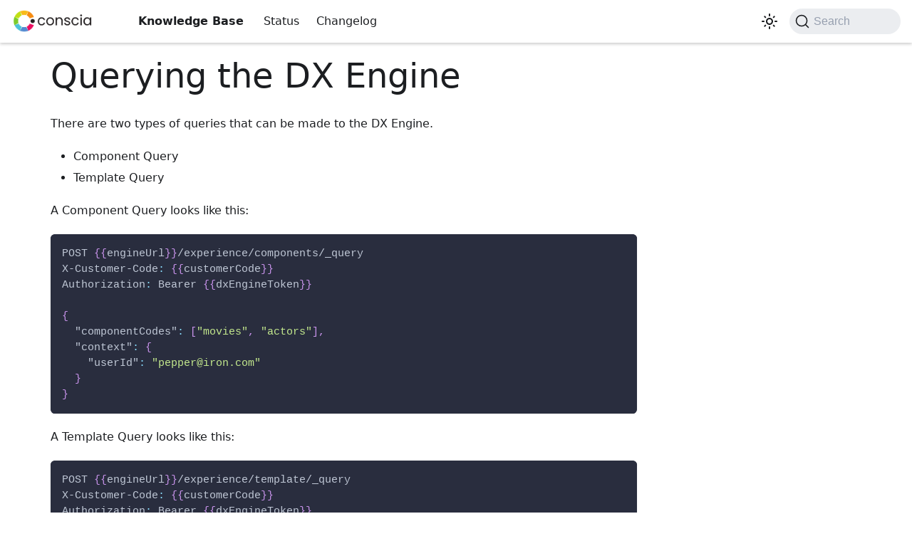

--- FILE ---
content_type: text/html; charset=utf-8
request_url: https://docs.conscia.ai/solutions/dx-engine/dx-engine-queries
body_size: 19830
content:
<!doctype html>
<html lang="en" dir="ltr" class="docs-wrapper plugin-docs plugin-id-default docs-version-current docs-doc-page docs-doc-id-solutions/dx-engine/dx-engine-queries" data-has-hydrated="false">
<head>
<meta charset="UTF-8">
<meta name="generator" content="Docusaurus v3.6.1">
<title data-rh="true">Querying the DX Engine | Knowledge Base</title><meta data-rh="true" name="viewport" content="width=device-width,initial-scale=1"><meta data-rh="true" name="twitter:card" content="summary_large_image"><meta data-rh="true" property="og:url" content="https://docs.conscia.ai/solutions/dx-engine/dx-engine-queries"><meta data-rh="true" property="og:locale" content="en"><meta data-rh="true" name="docusaurus_locale" content="en"><meta data-rh="true" name="docsearch:language" content="en"><meta data-rh="true" name="docusaurus_version" content="current"><meta data-rh="true" name="docusaurus_tag" content="docs-default-current"><meta data-rh="true" name="docsearch:version" content="current"><meta data-rh="true" name="docsearch:docusaurus_tag" content="docs-default-current"><meta data-rh="true" property="og:title" content="Querying the DX Engine | Knowledge Base"><meta data-rh="true" name="description" content="There are two types of queries that can be made to the DX Engine."><meta data-rh="true" property="og:description" content="There are two types of queries that can be made to the DX Engine."><link data-rh="true" rel="icon" href="/img/favicon.ico"><link data-rh="true" rel="canonical" href="https://docs.conscia.ai/solutions/dx-engine/dx-engine-queries"><link data-rh="true" rel="alternate" href="https://docs.conscia.ai/solutions/dx-engine/dx-engine-queries" hreflang="en"><link data-rh="true" rel="alternate" href="https://docs.conscia.ai/solutions/dx-engine/dx-engine-queries" hreflang="x-default"><link rel="alternate" type="application/rss+xml" href="/changelog/rss.xml" title="Knowledge Base RSS Feed">
<link rel="alternate" type="application/atom+xml" href="/changelog/atom.xml" title="Knowledge Base Atom Feed">
<link rel="alternate" type="application/json" href="/changelog/feed.json" title="Knowledge Base JSON Feed">

<link rel="preconnect" href="https://www.google-analytics.com">
<script>window.ga=window.ga||function(){(ga.q=ga.q||[]).push(arguments)},ga.l=+new Date,ga("create","UA-71285753-1","auto"),ga("set","anonymizeIp",!0),ga("send","pageview")</script>
<script async src="https://www.google-analytics.com/analytics.js"></script>



<link rel="alternate" type="application/rss+xml" href="/changelog-staging/rss.xml" title="Knowledge Base RSS Feed">
<link rel="alternate" type="application/atom+xml" href="/changelog-staging/atom.xml" title="Knowledge Base Atom Feed">
<link rel="alternate" type="application/json" href="/changelog-staging/feed.json" title="Knowledge Base JSON Feed"><link rel="stylesheet" href="/assets/css/styles.a9bf1483.css">
<script src="/assets/js/runtime~main.f73203d0.js" defer="defer"></script>
<script src="/assets/js/main.85d562d6.js" defer="defer"></script>
</head>
<body class="navigation-with-keyboard">
<script>!function(){function t(t){document.documentElement.setAttribute("data-theme",t)}var e=function(){try{return new URLSearchParams(window.location.search).get("docusaurus-theme")}catch(t){}}()||function(){try{return window.localStorage.getItem("theme")}catch(t){}}();null!==e?t(e):window.matchMedia("(prefers-color-scheme: dark)").matches?t("dark"):(window.matchMedia("(prefers-color-scheme: light)").matches,t("light"))}(),function(){try{const c=new URLSearchParams(window.location.search).entries();for(var[t,e]of c)if(t.startsWith("docusaurus-data-")){var a=t.replace("docusaurus-data-","data-");document.documentElement.setAttribute(a,e)}}catch(t){}}()</script><div id="__docusaurus"><div role="region" aria-label="Skip to main content"><a class="skipToContent_fXgn" href="#__docusaurus_skipToContent_fallback">Skip to main content</a></div><nav aria-label="Main" class="navbar navbar--fixed-top"><div class="navbar__inner"><div class="navbar__items"><button aria-label="Toggle navigation bar" aria-expanded="false" class="navbar__toggle clean-btn" type="button"><svg width="30" height="30" viewBox="0 0 30 30" aria-hidden="true"><path stroke="currentColor" stroke-linecap="round" stroke-miterlimit="10" stroke-width="2" d="M4 7h22M4 15h22M4 23h22"></path></svg></button><a class="navbar__brand" target="_self" href="/"><div class="navbar__logo"><img src="https://res.cloudinary.com/conscia-ai/image/upload/v1713301726/logo-black_gjrt6t.png" alt="Conscia Knowledge Base" class="themedComponent_mlkZ themedComponent--light_NVdE"><img src="https://res.cloudinary.com/conscia-ai/image/upload/v1713301727/logo-white_ngykoi.png" alt="Conscia Knowledge Base" class="themedComponent_mlkZ themedComponent--dark_xIcU"></div><b class="navbar__title text--truncate">Knowledge Base</b></a><a href="https://status.conscia.co/" target="_blank" rel="noopener noreferrer" class="navbar__item navbar__link">Status</a><a class="navbar__item navbar__link" href="/changelog">Changelog</a></div><div class="navbar__items navbar__items--right"><div class="toggle_vylO colorModeToggle_DEke"><button class="clean-btn toggleButton_gllP toggleButtonDisabled_aARS" type="button" disabled="" title="Switch between dark and light mode (currently light mode)" aria-label="Switch between dark and light mode (currently light mode)" aria-live="polite" aria-pressed="false"><svg viewBox="0 0 24 24" width="24" height="24" class="lightToggleIcon_pyhR"><path fill="currentColor" d="M12,9c1.65,0,3,1.35,3,3s-1.35,3-3,3s-3-1.35-3-3S10.35,9,12,9 M12,7c-2.76,0-5,2.24-5,5s2.24,5,5,5s5-2.24,5-5 S14.76,7,12,7L12,7z M2,13l2,0c0.55,0,1-0.45,1-1s-0.45-1-1-1l-2,0c-0.55,0-1,0.45-1,1S1.45,13,2,13z M20,13l2,0c0.55,0,1-0.45,1-1 s-0.45-1-1-1l-2,0c-0.55,0-1,0.45-1,1S19.45,13,20,13z M11,2v2c0,0.55,0.45,1,1,1s1-0.45,1-1V2c0-0.55-0.45-1-1-1S11,1.45,11,2z M11,20v2c0,0.55,0.45,1,1,1s1-0.45,1-1v-2c0-0.55-0.45-1-1-1C11.45,19,11,19.45,11,20z M5.99,4.58c-0.39-0.39-1.03-0.39-1.41,0 c-0.39,0.39-0.39,1.03,0,1.41l1.06,1.06c0.39,0.39,1.03,0.39,1.41,0s0.39-1.03,0-1.41L5.99,4.58z M18.36,16.95 c-0.39-0.39-1.03-0.39-1.41,0c-0.39,0.39-0.39,1.03,0,1.41l1.06,1.06c0.39,0.39,1.03,0.39,1.41,0c0.39-0.39,0.39-1.03,0-1.41 L18.36,16.95z M19.42,5.99c0.39-0.39,0.39-1.03,0-1.41c-0.39-0.39-1.03-0.39-1.41,0l-1.06,1.06c-0.39,0.39-0.39,1.03,0,1.41 s1.03,0.39,1.41,0L19.42,5.99z M7.05,18.36c0.39-0.39,0.39-1.03,0-1.41c-0.39-0.39-1.03-0.39-1.41,0l-1.06,1.06 c-0.39,0.39-0.39,1.03,0,1.41s1.03,0.39,1.41,0L7.05,18.36z"></path></svg><svg viewBox="0 0 24 24" width="24" height="24" class="darkToggleIcon_wfgR"><path fill="currentColor" d="M9.37,5.51C9.19,6.15,9.1,6.82,9.1,7.5c0,4.08,3.32,7.4,7.4,7.4c0.68,0,1.35-0.09,1.99-0.27C17.45,17.19,14.93,19,12,19 c-3.86,0-7-3.14-7-7C5,9.07,6.81,6.55,9.37,5.51z M12,3c-4.97,0-9,4.03-9,9s4.03,9,9,9s9-4.03,9-9c0-0.46-0.04-0.92-0.1-1.36 c-0.98,1.37-2.58,2.26-4.4,2.26c-2.98,0-5.4-2.42-5.4-5.4c0-1.81,0.89-3.42,2.26-4.4C12.92,3.04,12.46,3,12,3L12,3z"></path></svg></button></div><div class="navbarSearchContainer_Bca1"><button type="button" class="DocSearch DocSearch-Button" aria-label="Search"><span class="DocSearch-Button-Container"><svg width="20" height="20" class="DocSearch-Search-Icon" viewBox="0 0 20 20"><path d="M14.386 14.386l4.0877 4.0877-4.0877-4.0877c-2.9418 2.9419-7.7115 2.9419-10.6533 0-2.9419-2.9418-2.9419-7.7115 0-10.6533 2.9418-2.9419 7.7115-2.9419 10.6533 0 2.9419 2.9418 2.9419 7.7115 0 10.6533z" stroke="currentColor" fill="none" fill-rule="evenodd" stroke-linecap="round" stroke-linejoin="round"></path></svg><span class="DocSearch-Button-Placeholder">Search</span></span><span class="DocSearch-Button-Keys"></span></button></div></div></div><div role="presentation" class="navbar-sidebar__backdrop"></div></nav><div id="__docusaurus_skipToContent_fallback" class="main-wrapper mainWrapper_z2l0"><div class="docsWrapper_hBAB"><button aria-label="Scroll back to top" class="clean-btn theme-back-to-top-button backToTopButton_sjWU" type="button"></button><div class="docRoot_UBD9"><main class="docMainContainer_TBSr docMainContainerEnhanced_lQrH"><div class="container padding-top--md padding-bottom--lg"><div class="row"><div class="col docItemCol_VOVn"><div class="docItemContainer_Djhp"><article><div class="theme-doc-markdown markdown"><header><h1>Querying the DX Engine</h1></header><p>There are two types of queries that can be made to the DX Engine.</p>
<ul>
<li>Component Query</li>
<li>Template Query</li>
</ul>
<p>A Component Query looks like this:</p>
<div class="language-json codeBlockContainer_Ckt0 theme-code-block" style="--prism-color:#bfc7d5;--prism-background-color:#292d3e"><div class="codeBlockContent_biex"><pre tabindex="0" class="prism-code language-json codeBlock_bY9V thin-scrollbar" style="color:#bfc7d5;background-color:#292d3e"><code class="codeBlockLines_e6Vv"><span class="token-line" style="color:#bfc7d5"><span class="token plain">POST </span><span class="token punctuation" style="color:rgb(199, 146, 234)">{</span><span class="token punctuation" style="color:rgb(199, 146, 234)">{</span><span class="token plain">engineUrl</span><span class="token punctuation" style="color:rgb(199, 146, 234)">}</span><span class="token punctuation" style="color:rgb(199, 146, 234)">}</span><span class="token plain">/experience/components/_query</span><br></span><span class="token-line" style="color:#bfc7d5"><span class="token plain">X-Customer-Code</span><span class="token operator" style="color:rgb(137, 221, 255)">:</span><span class="token plain"> </span><span class="token punctuation" style="color:rgb(199, 146, 234)">{</span><span class="token punctuation" style="color:rgb(199, 146, 234)">{</span><span class="token plain">customerCode</span><span class="token punctuation" style="color:rgb(199, 146, 234)">}</span><span class="token punctuation" style="color:rgb(199, 146, 234)">}</span><span class="token plain"></span><br></span><span class="token-line" style="color:#bfc7d5"><span class="token plain">Authorization</span><span class="token operator" style="color:rgb(137, 221, 255)">:</span><span class="token plain"> Bearer </span><span class="token punctuation" style="color:rgb(199, 146, 234)">{</span><span class="token punctuation" style="color:rgb(199, 146, 234)">{</span><span class="token plain">dxEngineToken</span><span class="token punctuation" style="color:rgb(199, 146, 234)">}</span><span class="token punctuation" style="color:rgb(199, 146, 234)">}</span><span class="token plain"></span><br></span><span class="token-line" style="color:#bfc7d5"><span class="token plain" style="display:inline-block"></span><br></span><span class="token-line" style="color:#bfc7d5"><span class="token plain"></span><span class="token punctuation" style="color:rgb(199, 146, 234)">{</span><span class="token plain"></span><br></span><span class="token-line" style="color:#bfc7d5"><span class="token plain">  </span><span class="token property">&quot;componentCodes&quot;</span><span class="token operator" style="color:rgb(137, 221, 255)">:</span><span class="token plain"> </span><span class="token punctuation" style="color:rgb(199, 146, 234)">[</span><span class="token string" style="color:rgb(195, 232, 141)">&quot;movies&quot;</span><span class="token punctuation" style="color:rgb(199, 146, 234)">,</span><span class="token plain"> </span><span class="token string" style="color:rgb(195, 232, 141)">&quot;actors&quot;</span><span class="token punctuation" style="color:rgb(199, 146, 234)">]</span><span class="token punctuation" style="color:rgb(199, 146, 234)">,</span><span class="token plain"></span><br></span><span class="token-line" style="color:#bfc7d5"><span class="token plain">  </span><span class="token property">&quot;context&quot;</span><span class="token operator" style="color:rgb(137, 221, 255)">:</span><span class="token plain"> </span><span class="token punctuation" style="color:rgb(199, 146, 234)">{</span><span class="token plain"></span><br></span><span class="token-line" style="color:#bfc7d5"><span class="token plain">    </span><span class="token property">&quot;userId&quot;</span><span class="token operator" style="color:rgb(137, 221, 255)">:</span><span class="token plain"> </span><span class="token string" style="color:rgb(195, 232, 141)">&quot;pepper@iron.com&quot;</span><span class="token plain"></span><br></span><span class="token-line" style="color:#bfc7d5"><span class="token plain">  </span><span class="token punctuation" style="color:rgb(199, 146, 234)">}</span><span class="token plain"></span><br></span><span class="token-line" style="color:#bfc7d5"><span class="token plain"></span><span class="token punctuation" style="color:rgb(199, 146, 234)">}</span><br></span></code></pre><div class="buttonGroup__atx"><button type="button" aria-label="Copy code to clipboard" title="Copy" class="clean-btn"><span class="copyButtonIcons_eSgA" aria-hidden="true"><svg viewBox="0 0 24 24" class="copyButtonIcon_y97N"><path fill="currentColor" d="M19,21H8V7H19M19,5H8A2,2 0 0,0 6,7V21A2,2 0 0,0 8,23H19A2,2 0 0,0 21,21V7A2,2 0 0,0 19,5M16,1H4A2,2 0 0,0 2,3V17H4V3H16V1Z"></path></svg><svg viewBox="0 0 24 24" class="copyButtonSuccessIcon_LjdS"><path fill="currentColor" d="M21,7L9,19L3.5,13.5L4.91,12.09L9,16.17L19.59,5.59L21,7Z"></path></svg></span></button></div></div></div>
<p>A Template Query looks like this:</p>
<div class="language-json codeBlockContainer_Ckt0 theme-code-block" style="--prism-color:#bfc7d5;--prism-background-color:#292d3e"><div class="codeBlockContent_biex"><pre tabindex="0" class="prism-code language-json codeBlock_bY9V thin-scrollbar" style="color:#bfc7d5;background-color:#292d3e"><code class="codeBlockLines_e6Vv"><span class="token-line" style="color:#bfc7d5"><span class="token plain">POST </span><span class="token punctuation" style="color:rgb(199, 146, 234)">{</span><span class="token punctuation" style="color:rgb(199, 146, 234)">{</span><span class="token plain">engineUrl</span><span class="token punctuation" style="color:rgb(199, 146, 234)">}</span><span class="token punctuation" style="color:rgb(199, 146, 234)">}</span><span class="token plain">/experience/template/_query</span><br></span><span class="token-line" style="color:#bfc7d5"><span class="token plain">X-Customer-Code</span><span class="token operator" style="color:rgb(137, 221, 255)">:</span><span class="token plain"> </span><span class="token punctuation" style="color:rgb(199, 146, 234)">{</span><span class="token punctuation" style="color:rgb(199, 146, 234)">{</span><span class="token plain">customerCode</span><span class="token punctuation" style="color:rgb(199, 146, 234)">}</span><span class="token punctuation" style="color:rgb(199, 146, 234)">}</span><span class="token plain"></span><br></span><span class="token-line" style="color:#bfc7d5"><span class="token plain">Authorization</span><span class="token operator" style="color:rgb(137, 221, 255)">:</span><span class="token plain"> Bearer </span><span class="token punctuation" style="color:rgb(199, 146, 234)">{</span><span class="token punctuation" style="color:rgb(199, 146, 234)">{</span><span class="token plain">dxEngineToken</span><span class="token punctuation" style="color:rgb(199, 146, 234)">}</span><span class="token punctuation" style="color:rgb(199, 146, 234)">}</span><span class="token plain"></span><br></span><span class="token-line" style="color:#bfc7d5"><span class="token plain" style="display:inline-block"></span><br></span><span class="token-line" style="color:#bfc7d5"><span class="token plain"></span><span class="token punctuation" style="color:rgb(199, 146, 234)">{</span><span class="token plain"></span><br></span><span class="token-line" style="color:#bfc7d5"><span class="token plain">  </span><span class="token property">&quot;templateCode&quot;</span><span class="token operator" style="color:rgb(137, 221, 255)">:</span><span class="token plain"> </span><span class="token string" style="color:rgb(195, 232, 141)">&quot;welcome&quot;</span><span class="token punctuation" style="color:rgb(199, 146, 234)">,</span><span class="token plain"></span><br></span><span class="token-line" style="color:#bfc7d5"><span class="token plain">  </span><span class="token property">&quot;context&quot;</span><span class="token operator" style="color:rgb(137, 221, 255)">:</span><span class="token plain"> </span><span class="token punctuation" style="color:rgb(199, 146, 234)">{</span><span class="token plain"></span><br></span><span class="token-line" style="color:#bfc7d5"><span class="token plain">    </span><span class="token property">&quot;userId&quot;</span><span class="token operator" style="color:rgb(137, 221, 255)">:</span><span class="token plain"> </span><span class="token string" style="color:rgb(195, 232, 141)">&quot;pepper@iron.com&quot;</span><span class="token punctuation" style="color:rgb(199, 146, 234)">,</span><span class="token plain"></span><br></span><span class="token-line" style="color:#bfc7d5"><span class="token plain">    </span><span class="token property">&quot;genre&quot;</span><span class="token operator" style="color:rgb(137, 221, 255)">:</span><span class="token plain"> </span><span class="token string" style="color:rgb(195, 232, 141)">&quot;drama&quot;</span><span class="token plain"></span><br></span><span class="token-line" style="color:#bfc7d5"><span class="token plain">  </span><span class="token punctuation" style="color:rgb(199, 146, 234)">}</span><span class="token plain"></span><br></span><span class="token-line" style="color:#bfc7d5"><span class="token plain"></span><span class="token punctuation" style="color:rgb(199, 146, 234)">}</span><br></span></code></pre><div class="buttonGroup__atx"><button type="button" aria-label="Copy code to clipboard" title="Copy" class="clean-btn"><span class="copyButtonIcons_eSgA" aria-hidden="true"><svg viewBox="0 0 24 24" class="copyButtonIcon_y97N"><path fill="currentColor" d="M19,21H8V7H19M19,5H8A2,2 0 0,0 6,7V21A2,2 0 0,0 8,23H19A2,2 0 0,0 21,21V7A2,2 0 0,0 19,5M16,1H4A2,2 0 0,0 2,3V17H4V3H16V1Z"></path></svg><svg viewBox="0 0 24 24" class="copyButtonSuccessIcon_LjdS"><path fill="currentColor" d="M21,7L9,19L3.5,13.5L4.91,12.09L9,16.17L19.59,5.59L21,7Z"></path></svg></span></button></div></div></div>
<p>A Template is nothing more than a defined list of Components. If the <code>welcome</code> Template only included the <code>movies</code> and <code>actors</code> Components, the above two DX Engine queries would function exactly the same way.</p>
<p>The passed Context (sometimes referred to as the Request Context) is available to all Components (i.e. any expressions can refer to this Context). The DX Engine knows the dependencies amongst the requested Components. If a Component is requested, then the Component(s) upon which is depends, if any, will be executed as well.</p>
<p>Every request is logged with a unique Request ID which is availble in the header of every DX Engine response. That Request ID can be used later to get details of that request.</p></div></article><nav class="pagination-nav docusaurus-mt-lg" aria-label="Docs pages"></nav></div></div></div></div></main></div></div></div><footer class="footer"><div class="container container-fluid"><div class="footer__bottom text--center"><div class="margin-bottom--sm"><a href="https://conscia.ai/" rel="noopener noreferrer" class="footerLogoLink_BH7S"><img src="https://res.cloudinary.com/conscia-ai/image/upload/v1713301726/logo-black_gjrt6t.png" alt="Conscia Corporation" class="footer__logo themedComponent_mlkZ themedComponent--light_NVdE" height="50px"><img src="https://res.cloudinary.com/conscia-ai/image/upload/v1713301727/logo-white_ngykoi.png" alt="Conscia Corporation" class="footer__logo themedComponent_mlkZ themedComponent--dark_xIcU" height="50px"></a></div><div class="footer__copyright">Copyright © 2025 Conscia Corporation</div></div></div></footer></div>
</body>
</html>

--- FILE ---
content_type: application/javascript; charset=utf-8
request_url: https://docs.conscia.ai/assets/js/main.85d562d6.js
body_size: 540539
content:
/*! For license information please see main.85d562d6.js.LICENSE.txt */
(self.webpackChunkconscia_docs=self.webpackChunkconscia_docs||[]).push([[8792],{35947:(e,t,n)=>{"use strict";n.d(t,{A:()=>p});n(96540);var o=n(53259),r=n.n(o),a=n(84054);const i={"007fe9c0":[()=>n.e(2451).then(n.bind(n,5270)),"@site/docs/solutions/dx-graph/tutorials/spreadsheets/analyze-spreadsheets-dx-graph.md",5270],"01a85c17":[()=>Promise.all([n.e(1869),n.e(8209)]).then(n.bind(n,29140)),"@theme/BlogTagsListPage",29140],"01d84cc8":[()=>n.e(2668).then(n.bind(n,67246)),"@site/docs/solutions/mcp-server/recipes/mcp-technical-documentation.md",67246],"032d3344":[()=>n.e(4936).then(n.bind(n,87763)),"@site/docs/solutions/dx-engine/engine-performance.md",87763],"034b2557":[()=>n.e(245).then(n.bind(n,44737)),"@site/blog/staging/2024-09-03-changelog.md?truncated=true",44737],"03b4036f":[()=>n.e(9749).then(n.bind(n,94461)),"@site/blog/staging/2025-01-13-changelog.md",94461],"03df3f84":[()=>n.e(3609).then(n.bind(n,57596)),"@site/blog/staging/2024-07-26-changelog.md?truncated=true",57596],"04198274":[()=>n.e(278).then(n.bind(n,25923)),"@site/docs/solutions/dx-graph/label-data.md",25923],"04f557a8":[()=>n.e(6475).then(n.bind(n,9702)),"@site/docs/solutions/dx-graph/tutorials/getting-data-into-intel.md",9702],"07a68f50":[()=>n.e(7532).then(n.bind(n,53472)),"@site/blog/staging/2024-09-19-changelog.md?truncated=true",53472],"0811155f":[()=>n.e(6102).then(n.bind(n,58036)),"@site/docs/reference/components/property-mapper.md",58036],"0858aeaa":[()=>n.e(1568).then(n.bind(n,23205)),"@site/docs/solutions/mcp-server/universal_mcp_server_configuration_guide.md",23205],"08978b46":[()=>n.e(4715).then(n.bind(n,37865)),"@site/docs/solutions/dx-graph/classify-data.md",37865],"09671784":[()=>n.e(6459).then(n.bind(n,5001)),"@site/blog/staging/2024-05-16-changelog.md",5001],"097a2340":[()=>n.e(8599).then(n.bind(n,55094)),"@site/blog/staging/2024-10-28-changelog.md",55094],"0c384b5a":[()=>n.e(6757).then(n.bind(n,83320)),"@site/docs/solutions/dx-engine/permissions.md",83320],"0db87701":[()=>n.e(274).then(n.bind(n,28466)),"@site/docs/solutions/dx-graph/tutorials/loading-data-into-collections.md",28466],"0e3750d9":[()=>n.e(9122).then(n.bind(n,46206)),"@site/docs/solutions/dx-graph/shadow-fields-advanced.md",46206],"0eedad74":[()=>n.e(9963).then(n.bind(n,73440)),"@site/blog/staging/2024-09-24-changelog.md?truncated=true",73440],"0fab4d7e":[()=>n.e(1108).then(n.bind(n,74119)),"@site/docs/solutions/dx-engine/recipes/polling-with-a-microservice.md",74119],"113e0e45":[()=>n.e(6773).then(n.bind(n,46810)),"@site/blog/staging/2024-09-26-changelog.md?truncated=true",46810],12105541:[()=>n.e(498).then(n.bind(n,83653)),"@site/docs/solutions/dx-engine/recipes/cpq-core.md",83653],"126eaf7c":[()=>n.e(8950).then(n.bind(n,358)),"@site/docs/reference/components/cloudinary.md",358],"12faa70d":[()=>n.e(9417).then(n.t.bind(n,27906,19)),"@generated/docusaurus-plugin-content-docs/default/p/tags-engine-in-graph-5df.json",27906],"13a30190":[()=>n.e(5585).then(n.bind(n,38353)),"@site/blog/staging/2024-09-27-changelog.md",38353],"16bb82c4":[()=>n.e(3817).then(n.bind(n,42308)),"@site/docs/solutions/dx-graph/tutorials/example-movie-dataset.md",42308],"16d6af74":[()=>n.e(6516).then(n.bind(n,721)),"@site/docs/solutions/dx-engine/data-transformation-scripts.md",721],"1729cffd":[()=>n.e(333).then(n.t.bind(n,88033,19)),"@generated/docusaurus-plugin-content-blog/changelog-staging/p/changelog-staging-archive-f8d.json",88033],17896441:[()=>Promise.all([n.e(1869),n.e(3690),n.e(8401)]).then(n.bind(n,30575)),"@theme/DocItem",30575],"18476acd":[()=>n.e(8069).then(n.bind(n,68971)),"@site/docs/solutions/dx-engine/sub-components.md",68971],"188cfddd":[()=>n.e(4109).then(n.bind(n,99311)),"@site/blog/staging/2024-05-14-changelog.md",99311],"194516c2":[()=>n.e(3410).then(n.bind(n,39389)),"@site/blog/production/2025-02-25-changelog.md?truncated=true",39389],"1c3e172b":[()=>n.e(7291).then(n.t.bind(n,65536,19)),"@generated/docusaurus-plugin-content-docs/default/p/tags-cms-317.json",65536],"1ce734e2":[()=>n.e(6071).then(n.bind(n,77850)),"@site/blog/production/2024-11-30-changelog.md?truncated=true",77850],"1e59e42c":[()=>n.e(3613).then(n.t.bind(n,50754,19)),"@generated/docusaurus-plugin-content-docs/default/p/tags-stripe-92d.json",50754],"1f19bdaf":[()=>n.e(1951).then(n.bind(n,90534)),"@site/docs/solutions/dx-graph/tutorials/creating-collections.md",90534],"1f58258a":[()=>n.e(1599).then(n.bind(n,5625)),"@site/docs/solutions/dx-graph/user-groups.md",5625],"1fb5d1bf":[()=>n.e(7356).then(n.bind(n,78357)),"@site/blog/production/2024-09-27-changelog.md",78357],"207b37bd":[()=>n.e(674).then(n.t.bind(n,52890,19)),"~blog/changelog/blogMetadata-changelog.json",52890],21146221:[()=>n.e(3020).then(n.t.bind(n,2368,19)),"@generated/docusaurus-plugin-content-docs/default/p/tags-caching-adf.json",2368],"21e3bd5f":[()=>n.e(8559).then(n.bind(n,30662)),"@site/docs/solutions/dx-engine/eval-helpers.md",30662],"22dd74f7":[()=>n.e(1567).then(n.t.bind(n,55226,19)),"@generated/docusaurus-plugin-content-docs/default/p/index-466.json",55226],"22f4f3a1":[()=>n.e(4466).then(n.bind(n,60222)),"@site/blog/production/2025-01-12-changelog.md",60222],"237105db":[()=>n.e(7653).then(n.bind(n,44089)),"@site/docs/solutions/core-services/loading-data-from-webservices.md",44089],"23bf8621":[()=>n.e(7095).then(n.bind(n,72089)),"@site/docs/solutions/dx-engine/orchestration-analysis.md",72089],"26761f19":[()=>n.e(5839).then(n.t.bind(n,35794,19)),"@generated/docusaurus-plugin-content-docs/default/p/tags-salesforce-4d1.json",35794],"26cfdf0e":[()=>n.e(6959).then(n.bind(n,2306)),"@site/docs/solutions/dx-engine/recipes/personalized-email-with-kontent-and-twilio.md",2306],"27a0ab16":[()=>n.e(2773).then(n.bind(n,151)),"@site/blog/staging/2024-09-25-changelog.md",151],"27ff273a":[()=>n.e(5035).then(n.bind(n,99171)),"@site/blog/production/2024-06-24-changelog.md",99171],"280389b8":[()=>n.e(4469).then(n.bind(n,30392)),"@site/blog/staging/2024-04-16-changelog.md",30392],"28a325d5":[()=>n.e(8159).then(n.bind(n,30968)),"@site/docs/solutions/dx-graph/html-record-viewer.md",30968],"28b23c5d":[()=>n.e(3340).then(n.bind(n,28222)),"@site/docs/solutions/dx-engine/recipes/elastic-path-orchestration/elastic-path-apply-custom-discount.md",28222],"28cfef7e":[()=>n.e(7707).then(n.bind(n,32514)),"@site/docs/solutions/dx-engine/recipes/salesforce-orchestration/salesforce-pwakit.md",32514],"291eaac2":[()=>Promise.all([n.e(4132),n.e(3295)]).then(n.bind(n,70935)),"@site/docs/solutions/dx-engine/recipes/personalization-contentstack-twilio.mdx",70935],"295ef3fc":[()=>n.e(3170).then(n.bind(n,26726)),"@site/blog/staging/2025-01-12-changelog.md?truncated=true",26726],"2fd30ce1":[()=>n.e(9321).then(n.bind(n,42640)),"@site/blog/staging/2024-11-25-changelog.md?truncated=true",42640],"31da97f8":[()=>n.e(9092).then(n.t.bind(n,61885,19)),"@generated/docusaurus-plugin-content-docs/default/p/tags-mapper-63a.json",61885],"320f354a":[()=>n.e(5131).then(n.bind(n,49021)),"@site/blog/staging/2024-08-08-changelog.md?truncated=true",49021],"33007e93":[()=>n.e(6789).then(n.bind(n,23768)),"@site/docs/solutions/dx-engine/recipes/abandoned-carts-email.md",23768],33331132:[()=>n.e(4234).then(n.t.bind(n,21774,19)),"@generated/docusaurus-plugin-content-docs/default/p/tags-pim-361.json",21774],"356e58a9":[()=>n.e(7137).then(n.bind(n,87389)),"@site/blog/staging/2024-11-15-changelog.md?truncated=true",87389],"361f91a6":[()=>n.e(8258).then(n.bind(n,10098)),"@site/docs/reference/components/conscia-universal-api.md",10098],"3631b6a6":[()=>n.e(5609).then(n.bind(n,28100)),"@site/docs/solutions/dx-engine/recipes/ai-product-descriptions.md",28100],"3720c009":[()=>Promise.all([n.e(1869),n.e(4787)]).then(n.bind(n,12194)),"@theme/DocTagsListPage",12194],"373d1f62":[()=>n.e(8609).then(n.bind(n,8772)),"@site/blog/staging/2024-09-24-changelog.md",8772],"37d8dc94":[()=>n.e(325).then(n.bind(n,92461)),"@site/blog/production/2024-10-23-changelog.md?truncated=true",92461],"3b919e79":[()=>n.e(3676).then(n.bind(n,79166)),"@site/blog/staging/2024-06-23-changelog.md?truncated=true",79166],"3c370959":[()=>n.e(284).then(n.bind(n,55241)),"@site/blog/staging/2024-09-25-changelog.md?truncated=true",55241],"3c6dcb86":[()=>n.e(9130).then(n.t.bind(n,72651,19)),"@generated/docusaurus-plugin-content-docs/default/p/tags-observability-e43.json",72651],"3c8afc10":[()=>n.e(7030).then(n.bind(n,22536)),"@site/docs/solutions/dx-graph/recipes/overview.md",22536],"3cfb6323":[()=>n.e(5133).then(n.t.bind(n,91756,19)),"@generated/docusaurus-plugin-content-blog/changelog/p/changelog-tags-dx-engine-178.json",91756],"3d21846f":[()=>n.e(8533).then(n.bind(n,8577)),"@site/docs/solutions/dx-graph/dx-graph-business-user-guide.md",8577],"3d43de9f":[()=>n.e(6117).then(n.bind(n,71262)),"@site/docs/solutions/dx-engine/cache-management.md",71262],"3e86f7b0":[()=>n.e(8574).then(n.bind(n,13274)),"@site/docs/solutions/dx-engine/dx-engine-listener.md",13274],"3ef79282":[()=>n.e(3121).then(n.bind(n,23818)),"@site/blog/staging/2024-11-30-changelog.md",23818],"4046a2d3":[()=>n.e(7843).then(n.bind(n,18757)),"@site/blog/staging/2024-10-03-changelog.md",18757],"41239b79":[()=>n.e(46).then(n.bind(n,86615)),"@site/docs/solutions/dx-engine/environment-variables.md",86615],"4190cfbe":[()=>n.e(1225).then(n.t.bind(n,32349,19)),"@generated/docusaurus-plugin-content-docs/default/p/tags-adyen-f04.json",32349],"42382aa4":[()=>n.e(6736).then(n.bind(n,41926)),"@site/docs/solutions/dx-graph/validate-data.md",41926],43376130:[()=>n.e(8340).then(n.bind(n,51920)),"@site/blog/staging/2024-10-04-changelog.md?truncated=true",51920],"4359270e":[()=>n.e(1194).then(n.bind(n,88668)),"@site/docs/solutions/dx-engine/tutorials/salesforce-sandbox.md",88668],"438d8edb":[()=>n.e(6063).then(n.bind(n,76411)),"@site/blog/staging/2024-04-19-changelog.md?truncated=true",76411],"440e05a6":[()=>n.e(7186).then(n.bind(n,51336)),"@site/docs/solutions/dx-graph/creating-collections-in-dx-graph.md",51336],"44c8229c":[()=>n.e(7922).then(n.bind(n,58866)),"@site/docs/solutions/dx-engine/dx-engine-configuration-tool.md",58866],"47286e10":[()=>n.e(7706).then(n.bind(n,67350)),"@site/docs/solutions/dx-graph/connect-data.md",67350],"47a288b2":[()=>n.e(5973).then(n.t.bind(n,59351,19)),"@generated/docusaurus-plugin-content-docs/default/p/tags-algolia-c1d.json",59351],48657638:[()=>n.e(6422).then(n.bind(n,55196)),"@site/blog/staging/2024-06-18-changelog.md",55196],"4a7b028d":[()=>n.e(8743).then(n.bind(n,7359)),"@site/blog/staging/2024-05-21-changelog.md",7359],"4afbbe78":[()=>n.e(3724).then(n.bind(n,64583)),"@site/docs/reference/components/sitecore.md",64583],"4ba16574":[()=>n.e(6165).then(n.bind(n,70031)),"@site/docs/solutions/dx-graph/recipes/dx-graph-contentful.md",70031],"4d7c6f87":[()=>n.e(9722).then(n.t.bind(n,34577,19)),"@generated/docusaurus-plugin-content-docs/default/p/tags-llm-248.json",34577],"4d9b2c41":[()=>n.e(4342).then(n.bind(n,11533)),"@site/blog/staging/2024-04-24-changelog.md",11533],"4e86cfda":[()=>n.e(3346).then(n.bind(n,3114)),"@site/blog/staging/2024-06-23-changelog.md",3114],"4f7dfa30":[()=>Promise.all([n.e(4132),n.e(2818)]).then(n.bind(n,74842)),"@site/docs/solutions/dx-engine/recipes/stitching-data-from-multiple-sources.mdx",74842],"4fe80892":[()=>Promise.all([n.e(4132),n.e(115)]).then(n.bind(n,22829)),"@site/docs/solutions/dx-engine/recipes/orchestrating-multiple-personalization-strategies.mdx",22829],"50b7e521":[()=>n.e(2500).then(n.bind(n,63056)),"@site/docs/solutions/core-services/events-and-triggers.md",63056],"5122b055":[()=>n.e(9433).then(n.bind(n,67577)),"@site/blog/staging/2024-06-11-changelog.md?truncated=true",67577],"512cfe93":[()=>n.e(5055).then(n.bind(n,17117)),"@site/docs/solutions/dx-engine/architectural-patterns.md",17117],51458741:[()=>n.e(1802).then(n.bind(n,85243)),"@site/blog/staging/2024-07-16-changelog.md",85243],"53e19e2b":[()=>n.e(8959).then(n.t.bind(n,68616,19)),"@generated/docusaurus-plugin-content-blog/changelog-staging/p/changelog-staging-tags-staging-page-2-c9c.json",68616],"5449ba0d":[()=>n.e(7526).then(n.bind(n,37268)),"@site/blog/production/2024-10-22-changelog.md?truncated=true",37268],"572d3bc7":[()=>n.e(6472).then(n.bind(n,48179)),"@site/docs/solutions/mcp-server/recipes/multi-brand-conversational-commerce.md",48179],"583c082b":[()=>n.e(6502).then(n.bind(n,56034)),"@site/docs/solutions/dx-engine/connections.md",56034],"58825afe":[()=>n.e(1607).then(n.bind(n,77719)),"@site/blog/staging/2024-06-24-changelog.md",77719],"58d4ae3f":[()=>n.e(5117).then(n.bind(n,41944)),"@site/docs/solutions/dx-engine/tutorials/digging-deeper-into-the-dx-engine.md",41944],"58d890ce":[()=>n.e(5695).then(n.bind(n,77912)),"@site/blog/staging/2024-10-31-changelog.md?truncated=true",77912],"59af61a6":[()=>n.e(9174).then(n.t.bind(n,5332,19)),"@generated/docusaurus-plugin-content-docs/default/p/tags-b9f.json",5332],"5a262233":[()=>n.e(4399).then(n.bind(n,19779)),"@site/blog/staging/2024-10-07-changelog.md?truncated=true",19779],"5a9c8091":[()=>n.e(1203).then(n.bind(n,66322)),"@site/docs/reference/components/elasticsearch.md",66322],"5b508717":[()=>n.e(9958).then(n.bind(n,26853)),"@site/docs/reference/components/bigcommerce.md",26853],"5c241d78":[()=>n.e(2407).then(n.bind(n,55409)),"@site/docs/solutions/dx-engine/recipes/commercetools-orchestration/commercetools-update-inventory.md",55409],"5c377d3d":[()=>n.e(261).then(n.bind(n,72623)),"@site/blog/staging/2024-04-24-changelog.md?truncated=true",72623],"5d2f450f":[()=>n.e(9587).then(n.bind(n,89873)),"@site/blog/staging/2024-10-23-changelog.md?truncated=true",89873],"5dd02836":[()=>n.e(813).then(n.bind(n,14367)),"@site/docs/solutions/dx-engine/flows.md",14367],"5de98b47":[()=>n.e(1531).then(n.bind(n,33568)),"@site/blog/staging/2024-08-01-changelog.md",33568],"5e6a4ff1":[()=>n.e(8403).then(n.bind(n,40307)),"@site/docs/reference/components/commercetools.md",40307],"5e95c892":[()=>n.e(9647).then(n.bind(n,7121)),"@theme/DocsRoot",7121],"5e9cc89a":[()=>n.e(3730).then(n.t.bind(n,99658,19)),"@generated/docusaurus-plugin-content-docs/default/p/tags-etl-ad6.json",99658],"5e9f5e1a":[()=>Promise.resolve().then(n.bind(n,4784)),"@generated/docusaurus.config",4784],"5eea49de":[()=>n.e(9931).then(n.bind(n,35563)),"@site/blog/staging/2024-05-16-changelog.md?truncated=true",35563],"613fb73c":[()=>n.e(3708).then(n.bind(n,48666)),"@site/docs/reference/components/strapi.md",48666],"6423f62e":[()=>n.e(6939).then(n.bind(n,11918)),"@site/docs/solutions/dx-engine/rules-engine.md",11918],"64a4d166":[()=>n.e(8243).then(n.bind(n,20641)),"@site/docs/reference/components/conscia-metadata.md",20641],"651ea975":[()=>n.e(6500).then(n.bind(n,56115)),"@site/docs/solutions/dx-engine/webhooks.md",56115],"6677d166":[()=>n.e(1200).then(n.t.bind(n,27625,19)),"@generated/docusaurus-plugin-content-blog/changelog/p/changelog-archive-7c0.json",27625],"66fd36e0":[()=>n.e(6273).then(n.t.bind(n,75148,19)),"@generated/docusaurus-plugin-content-blog/changelog/p/changelog-tags-4f2.json",75148],"675d9d4c":[()=>n.e(4669).then(n.bind(n,19903)),"@site/docs/solutions/core-services/integration-patterns.md",19903],"68558acf":[()=>n.e(6717).then(n.bind(n,64073)),"@site/docs/solutions/dx-engine/tutorials/getting-started.md",64073],"6875c492":[()=>Promise.all([n.e(1869),n.e(3690),n.e(6238),n.e(4813)]).then(n.bind(n,11086)),"@theme/BlogTagsPostsPage",11086],"689f591f":[()=>n.e(3839).then(n.bind(n,68310)),"@site/blog/production/2025-01-05-changelog.md",68310],"68a7ae44":[()=>Promise.all([n.e(4132),n.e(4459)]).then(n.bind(n,25046)),"@site/docs/solutions/dx-engine/recipes/salesforce-orchestration/salesforce-recursion-nested-hierarchies.mdx",25046],"68bf9847":[()=>n.e(4145).then(n.bind(n,96816)),"@site/blog/staging/2024-07-13-changelog.md?truncated=true",96816],"6a390cd9":[()=>n.e(4358).then(n.bind(n,4459)),"@site/blog/staging/2024-11-15-changelog.md",4459],"6cb8dc13":[()=>n.e(5555).then(n.bind(n,99568)),"@site/docs/solutions/dx-engine/recipes/search-with-algolia.md",99568],"6d5245dc":[()=>n.e(8554).then(n.bind(n,87677)),"@site/docs/solutions/dx-graph/dx-graph-backup-and-restore.md",87677],"6dfb001d":[()=>n.e(5002).then(n.bind(n,51710)),"@site/docs/solutions/dx-engine/tutorials/sandbox-steps.md",51710],"6e04ca69":[()=>n.e(7699).then(n.bind(n,76741)),"@site/docs/solutions/dx-engine/tutorials/javascript-expressions.md",76741],"6e8263e8":[()=>n.e(528).then(n.bind(n,89219)),"@site/docs/solutions/dx-graph/enrich-and-normalize-data.md",89219],"6ee9dbf3":[()=>n.e(4653).then(n.bind(n,78166)),"@site/docs/solutions/dx-graph/recipes/legacy-cms-migration.md",78166],"6f495f46":[()=>n.e(3365).then(n.bind(n,45808)),"@site/docs/solutions/dx-engine/recipes/batch-microservice-workflows.md",45808],"7004727c":[()=>n.e(6407).then(n.bind(n,55152)),"@site/docs/solutions/dx-graph/relate-data.md",55152],"706a4d91":[()=>n.e(8035).then(n.bind(n,90340)),"@site/blog/staging/2024-06-21-changelog.md?truncated=true",90340],70838626:[()=>n.e(4951).then(n.t.bind(n,73303,19)),"@generated/docusaurus-plugin-content-blog/changelog-staging/p/changelog-staging-tags-staging-423.json",73303],"70ba10a6":[()=>n.e(7447).then(n.t.bind(n,83e3,19)),"@generated/docusaurus-plugin-content-docs/default/p/tags-contentstack-850.json",83e3],"72ba2a03":[()=>n.e(3619).then(n.bind(n,13925)),"@site/docs/solutions/dx-engine/dx-engine-business-user-guide.md",13925],"7353ae2f":[()=>n.e(9659).then(n.bind(n,8543)),"@site/docs/solutions/dx-engine/dx-engine-component-anatomy.md",8543],"74d0ddff":[()=>n.e(8426).then(n.bind(n,32687)),"@site/blog/staging/2024-07-25-changelog.md?truncated=true",32687],75273577:[()=>n.e(1880).then(n.bind(n,89691)),"@site/blog/staging/2024-10-01-changelog.md",89691],"753623ba":[()=>n.e(2110).then(n.bind(n,83906)),"@site/docs/solutions/dx-engine/recipes/elastic-path-orchestration/elastic-path-recipes-overview.md",83906],"758a50e7":[()=>n.e(8389).then(n.bind(n,69620)),"@site/docs/solutions/dx-engine/experience-rules.md",69620],"7748324e":[()=>n.e(9863).then(n.t.bind(n,84368,19)),"@generated/docusaurus-plugin-content-docs/default/p/tags-elastic-path-870.json",84368],"79e19a8f":[()=>n.e(6825).then(n.t.bind(n,43887,19)),"@generated/docusaurus-plugin-content-docs/default/p/tags-kontentai-758.json",43887],"7a6f5fb5":[()=>n.e(933).then(n.bind(n,74075)),"@site/docs/solutions/dx-engine/recipes/listener-api-mock-recipe.md",74075],"7aa35892":[()=>n.e(5297).then(n.bind(n,34662)),"@site/docs/solutions/dx-engine/recipes/elastic-path-orchestration/elastic-path-add-to-cart.md",34662],"7bdc4bc1":[()=>n.e(6581).then(n.bind(n,58493)),"@site/docs/solutions/dx-graph/files.md",58493],"7c090d3e":[()=>n.e(3372).then(n.bind(n,16645)),"@site/blog/production/2024-08-24-changelog.md",16645],"7c23251c":[()=>n.e(3999).then(n.bind(n,88282)),"@site/docs/solutions/dx-engine/recipes/merge-erp-invoices.md",88282],"7c31c945":[()=>n.e(3820).then(n.bind(n,81948)),"@site/blog/staging/2024-10-31-changelog.md",81948],"7c8553fa":[()=>n.e(4847).then(n.t.bind(n,76137,19)),"@generated/docusaurus-plugin-content-blog/changelog-staging/__plugin.json",76137],"7db3784c":[()=>n.e(6489).then(n.bind(n,21773)),"@site/docs/reference/components/kontent.md",21773],"7e242052":[()=>n.e(1586).then(n.t.bind(n,63433,19)),"@generated/docusaurus-plugin-content-docs/default/p/tags-tutorial-f12.json",63433],"7ebf6682":[()=>n.e(5957).then(n.bind(n,60666)),"@site/docs/solutions/core-services/jobs.md",60666],"7fa5e64d":[()=>n.e(7339).then(n.bind(n,3081)),"@site/blog/staging/2024-07-05-changelog.md?truncated=true",3081],81167988:[()=>Promise.all([n.e(4132),n.e(8071)]).then(n.bind(n,77874)),"@site/docs/solutions/dx-engine/recipes/llm-orchestrated-llms.mdx",77874],"826de225":[()=>n.e(5257).then(n.t.bind(n,8309,19)),"@generated/docusaurus-plugin-content-docs/default/p/tags-storyblok-332.json",8309],"82ac1b04":[()=>n.e(9208).then(n.bind(n,97523)),"@site/blog/staging/2024-09-29-changelog.md",97523],"8424bed5":[()=>n.e(1307).then(n.bind(n,14123)),"@site/docs/solutions/dx-engine/recipes/commercetools-orchestration/commercetools-retrieve-cart.md",14123],"859680f7":[()=>n.e(5586).then(n.bind(n,90934)),"@site/docs/solutions/dx-engine/dx-engine-analytics.md",90934],"859a973c":[()=>n.e(9706).then(n.bind(n,12572)),"@site/docs/solutions/dx-graph/structure-data.md",12572],"85e2dbae":[()=>n.e(9340).then(n.bind(n,45396)),"@site/blog/staging/2024-10-04-changelog.md",45396],"85e677ad":[()=>n.e(5642).then(n.bind(n,5823)),"@site/docs/solutions/dx-engine/recipes/update-algolia-on-dx-graph-record-changes.md",5823],"87d9ab49":[()=>n.e(8821).then(n.bind(n,12155)),"@site/blog/production/2024-10-23-changelog.md",12155],88790889:[()=>Promise.all([n.e(4132),n.e(9022)]).then(n.bind(n,10564)),"@site/docs/solutions/dx-engine/recipes/logging-with-datadog.mdx",10564],"89d1bc11":[()=>n.e(2236).then(n.bind(n,27583)),"@site/docs/solutions/dx-engine/recipes/data-driven-presentation-contentstack.md",27583],"8bb8791e":[()=>n.e(2721).then(n.bind(n,60646)),"@site/docs/solutions/dx-engine/recipes/personalization-with-cms.md",60646],"8c748690":[()=>n.e(944).then(n.bind(n,58798)),"@site/docs/reference/components/algolia-search.md",58798],"8d1ac3da":[()=>n.e(2334).then(n.bind(n,37644)),"@site/docs/solutions/dx-engine/dx-engine-servers.md",37644],"8da94a43":[()=>n.e(5251).then(n.bind(n,45103)),"@site/blog/staging/2024-04-22-changelog.md",45103],"8dc46025":[()=>n.e(7779).then(n.bind(n,14168)),"@site/docs/solutions/dx-engine/recipes/commercetools-orchestration/commercetools-convert-cart-to-order.md",14168],"904016f5":[()=>n.e(4406).then(n.bind(n,9601)),"@site/docs/solutions/dx-engine/application-setup.md",9601],"9096ebeb":[()=>n.e(9693).then(n.bind(n,62376)),"@site/blog/staging/2024-10-22-changelog.md?truncated=true",62376],"92d895aa":[()=>n.e(4242).then(n.t.bind(n,54845,19)),"@generated/docusaurus-plugin-content-blog/changelog/p/changelog-036.json",54845],"92d9bb1f":[()=>n.e(8822).then(n.bind(n,55703)),"@site/blog/staging/2024-07-05-changelog.md",55703],"931eda61":[()=>n.e(9807).then(n.bind(n,1566)),"@site/docs/solutions/dx-graph/exporting-collections.md",1566],"936b6679":[()=>n.e(8155).then(n.bind(n,88039)),"@site/docs/reference/components/contentstack.md",88039],"939ac35c":[()=>n.e(1835).then(n.bind(n,8787)),"@site/docs/platform-overview.md",8787],"96a81c06":[()=>n.e(4791).then(n.bind(n,11106)),"@site/blog/production/2025-01-12-changelog.md?truncated=true",11106],"96b1f85e":[()=>n.e(81).then(n.bind(n,90396)),"@site/docs/solutions/dx-graph/copying-records-between-collections.md",90396],"96bc0960":[()=>n.e(7748).then(n.bind(n,88836)),"@site/blog/staging/2024-09-19-changelog.md",88836],"97984d0e":[()=>n.e(3789).then(n.bind(n,76578)),"@site/blog/staging/2025-01-05-changelog.md",76578],98556485:[()=>n.e(29).then(n.bind(n,16048)),"@site/docs/solutions/dx-engine/recipes/mocking-orchestration-components.md",16048],"9a69fcc3":[()=>n.e(9509).then(n.t.bind(n,17730,19)),"@generated/docusaurus-plugin-content-docs/default/p/tags-subcomponent-00c.json",17730],"9b0b7e98":[()=>n.e(47).then(n.bind(n,95344)),"@site/blog/staging/2024-08-12-changelog.md",95344],"9c9e4101":[()=>n.e(8989).then(n.bind(n,11276)),"@site/docs/solutions/dx-graph/dx-graph-filter-syntax.md",11276],"9d02396c":[()=>n.e(7175).then(n.bind(n,14917)),"@site/docs/solutions/dx-engine/recipes/caching-and-merging.md",14917],"9d5b07ea":[()=>n.e(2184).then(n.bind(n,60705)),"@site/docs/reference/components/object-mapper.md",60705],"9e4087bc":[()=>n.e(2711).then(n.bind(n,89331)),"@theme/BlogArchivePage",89331],"9e92bf22":[()=>n.e(7896).then(n.bind(n,7260)),"@site/blog/staging/2024-05-15-changelog.md",7260],"9fb31753":[()=>n.e(5951).then(n.bind(n,6118)),"@site/docs/solutions/dx-graph/recipes/applying-taxonomies.md",6118],a10a926e:[()=>n.e(4646).then(n.bind(n,44249)),"@site/blog/production/2025-01-13-changelog.md",44249],a1697316:[()=>n.e(5589).then(n.bind(n,95624)),"@site/blog/staging/2024-11-18-changelog.md?truncated=true",95624],a18d97b3:[()=>n.e(496).then(n.bind(n,96086)),"@site/blog/staging/2024-08-29-changelog.md?truncated=true",96086],a2891e48:[()=>n.e(5285).then(n.bind(n,39467)),"@site/docs/solutions/dx-engine/recipes/commercetools-orchestration/commercetools-create-connection.md",39467],a2d36323:[()=>n.e(7361).then(n.bind(n,72286)),"@site/docs/solutions/core-services/overview.md",72286],a39b1fcf:[()=>n.e(4324).then(n.bind(n,50523)),"@site/blog/production/2025-01-13-changelog.md?truncated=true",50523],a3dc63c8:[()=>n.e(4576).then(n.bind(n,22581)),"@site/blog/production/2024-06-24-changelog.md?truncated=true",22581],a4ad0599:[()=>n.e(7044).then(n.t.bind(n,77611,19)),"@generated/docusaurus-plugin-content-docs/default/p/tags-cicd-738.json",77611],a4d37297:[()=>n.e(2824).then(n.t.bind(n,55661,19)),"@generated/docusaurus-plugin-content-docs/default/p/tags-personalization-1ea.json",55661],a52b6da4:[()=>n.e(9100).then(n.bind(n,29624)),"@site/blog/staging/2024-05-15-changelog.md?truncated=true",29624],a63b5332:[()=>n.e(3950).then(n.bind(n,93403)),"@site/docs/reference/components/conscia-dx-graph.md",93403],a6848d2c:[()=>n.e(303).then(n.t.bind(n,24810,19)),"@generated/docusaurus-plugin-content-blog/changelog-staging/p/changelog-staging-page-2-690.json",24810],a6aa9e1f:[()=>Promise.all([n.e(1869),n.e(3690),n.e(6238),n.e(7643)]).then(n.bind(n,35124)),"@theme/BlogListPage",35124],a7456010:[()=>n.e(1235).then(n.t.bind(n,88552,19)),"@generated/docusaurus-plugin-content-pages/default/__plugin.json",88552],a7bd4aaa:[()=>n.e(7098).then(n.bind(n,74532)),"@theme/DocVersionRoot",74532],a7caed79:[()=>n.e(6536).then(n.bind(n,60385)),"@site/docs/solutions/dx-engine/recipes/commercetools-orchestration/commercetools-get-order-webhook.md",60385],a94703ab:[()=>Promise.all([n.e(1869),n.e(9048)]).then(n.bind(n,11377)),"@theme/DocRoot",11377],ab8b4c61:[()=>n.e(7396).then(n.bind(n,34452)),"@site/docs/solutions/dx-engine/recipes/create-adyen-connection.md",34452],aba21aa0:[()=>n.e(5742).then(n.t.bind(n,27093,19)),"@generated/docusaurus-plugin-content-docs/default/__plugin.json",27093],ad294303:[()=>n.e(2843).then(n.bind(n,45618)),"@site/docs/solutions/dx-engine/overview.md",45618],af497a6b:[()=>n.e(5155).then(n.bind(n,10194)),"@site/blog/staging/2025-01-12-changelog.md",10194],afc81cb1:[()=>n.e(7172).then(n.bind(n,85590)),"@site/blog/production/2024-11-30-changelog.md",85590],afea43e5:[()=>n.e(8149).then(n.bind(n,89570)),"@site/blog/staging/2024-08-29-changelog.md",89570],b0806661:[()=>n.e(7538).then(n.t.bind(n,22510,19)),"@generated/docusaurus-plugin-content-blog/changelog-staging/p/changelog-staging-tags-dx-engine-789.json",22510],b0a07b3b:[()=>n.e(3946).then(n.bind(n,92953)),"@site/blog/staging/2024-04-19-changelog.md",92953],b170b4ba:[()=>n.e(9044).then(n.bind(n,18896)),"@site/docs/solutions/dx-engine/recipes/logging-with-dynatrace.md",18896],b1c0abd1:[()=>n.e(9413).then(n.bind(n,71640)),"@site/docs/solutions/dx-graph/recipes.md",71640],b1f5a892:[()=>n.e(4841).then(n.bind(n,92620)),"@site/blog/staging/2024-11-18-changelog.md",92620],b276a872:[()=>n.e(9360).then(n.t.bind(n,69480,19)),"@generated/docusaurus-plugin-content-docs/default/p/tags-graph-in-engine-d2e.json",69480],b317fe91:[()=>n.e(5191).then(n.bind(n,67220)),"@site/docs/solutions/core-services/security.md",67220],b3e98bf0:[()=>n.e(8588).then(n.t.bind(n,75121,19)),"@generated/docusaurus-plugin-content-blog/changelog-staging/p/changelog-staging-dcf.json",75121],b4de902c:[()=>n.e(5386).then(n.t.bind(n,8544,19)),"@generated/docusaurus-plugin-content-docs/default/p/tags-oms-591.json",8544],b6b7d154:[()=>n.e(8720).then(n.bind(n,82820)),"@site/docs/solutions/dx-engine/secrets.md",82820],b79ab9d9:[()=>n.e(8742).then(n.bind(n,90680)),"@site/blog/staging/2024-06-21-changelog.md",90680],b7f336a7:[()=>n.e(4300).then(n.bind(n,50847)),"@site/blog/staging/2024-10-23-changelog.md",50847],b8362e0e:[()=>n.e(3276).then(n.bind(n,28932)),"@site/docs/solutions/dx-engine/recipes/date-comparison-experience-rules.md",28932],b8b3e08b:[()=>n.e(1353).then(n.t.bind(n,64393,19)),"@generated/docusaurus-plugin-content-docs/default/p/tags-cpq-009.json",64393],b8f92d7a:[()=>n.e(452).then(n.bind(n,41359)),"@site/blog/production/2024-11-28-changelog.md",41359],b8fe9b52:[()=>Promise.all([n.e(4132),n.e(2470)]).then(n.bind(n,79974)),"@site/docs/solutions/dx-engine/recipes/related-articles-algolia-recommend.mdx",79974],b9d1dce0:[()=>n.e(8909).then(n.bind(n,17259)),"@site/blog/production/2025-02-25-changelog.md",17259],baa605ad:[()=>n.e(5731).then(n.bind(n,32340)),"@site/blog/staging/2024-11-25-changelog.md",32340],bade9945:[()=>n.e(8210).then(n.bind(n,34215)),"@site/blog/staging/2024-10-03-changelog.md?truncated=true",34215],bc04dba0:[()=>n.e(5487).then(n.bind(n,39608)),"@site/blog/staging/2024-06-18-changelog.md?truncated=true",39608],be8b4449:[()=>n.e(5167).then(n.bind(n,58565)),"@site/blog/staging/2024-09-29-changelog.md?truncated=true",58565],be9b7a87:[()=>n.e(2898).then(n.bind(n,44701)),"@site/docs/solutions/dx-graph/querying-dx-graph-collections.md",44701],bed9b8bf:[()=>n.e(3987).then(n.bind(n,83176)),"@site/blog/production/2024-10-22-changelog.md",83176],bf26e176:[()=>Promise.all([n.e(4132),n.e(2858)]).then(n.bind(n,83566)),"@site/docs/solutions/dx-engine/recipes/commercetools-orchestration/commercetools-update-cart.mdx",83566],bf3fa770:[()=>n.e(3905).then(n.bind(n,22027)),"@site/docs/solutions/dx-engine/chaining-components.md",22027],bf4f7930:[()=>n.e(2596).then(n.bind(n,17376)),"@site/docs/solutions/dx-engine/recipes/stripe-payment-authorization-and-capture.md",17376],bf940355:[()=>n.e(4221).then(n.bind(n,44308)),"@site/docs/solutions/dx-engine/recipes/handlebars-templates.md",44308],bfde90e6:[()=>n.e(7904).then(n.bind(n,76893)),"@site/docs/reference/components/contentful.md",76893],c05464d4:[()=>n.e(2143).then(n.bind(n,81579)),"@site/docs/solutions/dx-graph/generating-api-tokens.md",81579],c0f10578:[()=>n.e(6761).then(n.bind(n,34590)),"@site/blog/staging/2024-11-30-changelog.md?truncated=true",34590],c1c1da89:[()=>n.e(7875).then(n.t.bind(n,74989,19)),"~blog/changelog-staging/blog-post-list-prop-changelog-staging.json",74989],c1f006bb:[()=>n.e(7003).then(n.t.bind(n,28599,19)),"@generated/docusaurus-plugin-content-docs/default/p/tags-payments-9fa.json",28599],c2c40db3:[()=>n.e(9696).then(n.bind(n,77836)),"@site/docs/solutions/mcp-server/recipes/chat-ordering.md",77836],c2c9e551:[()=>n.e(6528).then(n.bind(n,24065)),"@site/blog/staging/2024-04-22-changelog.md?truncated=true",24065],c3d8f436:[()=>n.e(9108).then(n.bind(n,82744)),"@site/docs/solutions/dx-engine/conscia-observability-module.md",82744],c4f5d8e4:[()=>Promise.all([n.e(1869),n.e(2634)]).then(n.bind(n,62468)),"@site/src/pages/index.js",62468],c677c3f3:[()=>n.e(3385).then(n.bind(n,71798)),"@site/blog/staging/2024-09-26-changelog.md",71798],c7410ecd:[()=>n.e(880).then(n.t.bind(n,92236,19)),"@generated/docusaurus-plugin-content-docs/default/p/tags-dynatrace-669.json",92236],c7ad35ec:[()=>n.e(6990).then(n.bind(n,99767)),"@site/blog/production/2024-09-27-changelog.md?truncated=true",99767],c7e8d5d1:[()=>n.e(2498).then(n.bind(n,34865)),"@site/docs/solutions/dx-graph/search-and-filter-data.md",34865],c8fe8e17:[()=>Promise.all([n.e(4132),n.e(8828)]).then(n.bind(n,60081)),"@site/docs/solutions/dx-engine/recipes/elastic-path-orchestration/elastic-path-order-fulfillment-sms.mdx",60081],c96923d1:[()=>n.e(5316).then(n.bind(n,91736)),"@site/docs/solutions/dx-engine/experience-api.md",91736],c9751b43:[()=>n.e(1457).then(n.bind(n,28253)),"@site/docs/solutions/dx-engine/recipes/twilio-sendgrid-email.md",28253],cb0cc446:[()=>n.e(7016).then(n.bind(n,72327)),"@site/blog/staging/2024-08-19-changelog.md?truncated=true",72327],cc67a419:[()=>n.e(5717).then(n.bind(n,16893)),"@site/docs/solutions/dx-engine/recipes/environment-management-using-github-actions.md",16893],ccc49370:[()=>Promise.all([n.e(1869),n.e(3690),n.e(6238),n.e(3249)]).then(n.bind(n,73858)),"@theme/BlogPostPage",73858],ccfc90e5:[()=>n.e(8925).then(n.t.bind(n,86453,19)),"@generated/docusaurus-plugin-content-docs/default/p/tags-commerce-bb0.json",86453],cdab9734:[()=>n.e(7502).then(n.bind(n,40590)),"@site/docs/reference/components/dx-engine-components.md",40590],cdba4aa4:[()=>n.e(9723).then(n.bind(n,75449)),"@site/docs/solutions/dx-engine/channels.md",75449],ce12f1cd:[()=>n.e(5584).then(n.t.bind(n,51e3,19)),"@generated/docusaurus-plugin-content-blog/changelog-staging/p/changelog-staging-tags-dx-engine-page-2-069.json",51e3],cec138ca:[()=>n.e(9762).then(n.t.bind(n,81626,19)),"@generated/docusaurus-plugin-content-docs/default/p/tags-cdp-5ce.json",81626],d029287a:[()=>n.e(7646).then(n.bind(n,23393)),"@site/blog/staging/2024-10-07-changelog.md",23393],d0864cd8:[()=>n.e(7582).then(n.bind(n,74164)),"@site/docs/solutions/dx-engine/recipes.md",74164],d0a50a68:[()=>n.e(2358).then(n.bind(n,71940)),"@site/blog/staging/2024-04-16-changelog.md?truncated=true",71940],d190fe40:[()=>n.e(1538).then(n.bind(n,6260)),"@site/docs/reference/components/conscia-json-reformatter.md",6260],d2309747:[()=>n.e(5087).then(n.bind(n,75441)),"@site/blog/staging/2024-05-21-changelog.md?truncated=true",75441],d2b40aa1:[()=>n.e(7648).then(n.t.bind(n,47053,19)),"@generated/docusaurus-plugin-content-docs/default/p/tags-webhooks-and-events-021.json",47053],d5faf7ef:[()=>n.e(770).then(n.bind(n,93967)),"@site/blog/staging/2024-09-03-changelog.md",93967],d6cfea65:[()=>n.e(4311).then(n.t.bind(n,58023,19)),"@generated/docusaurus-plugin-content-docs/default/p/tags-data-transformation-ef0.json",58023],d70e6d74:[()=>n.e(6838).then(n.bind(n,6357)),"@site/docs/solutions/dx-engine/recipes/process-pricelists-dx-engine.md",6357],d9ac892c:[()=>n.e(3022).then(n.t.bind(n,86573,19)),"@generated/docusaurus-plugin-content-blog/changelog/__plugin.json",86573],dae1405e:[()=>n.e(2830).then(n.t.bind(n,45794,19)),"@generated/docusaurus-plugin-content-docs/default/p/tags-search-677.json",45794],dba85d07:[()=>n.e(1830).then(n.bind(n,72961)),"@site/blog/production/2024-11-28-changelog.md?truncated=true",72961],dbae7362:[()=>n.e(3725).then(n.bind(n,1920)),"@site/docs/solutions/dx-graph/expanded-record-format.md",1920],dbeaea2a:[()=>n.e(1878).then(n.bind(n,95387)),"@site/docs/solutions/dx-graph/getting-data-into-dx-graph.md",95387],dd0a0a7d:[()=>n.e(6330).then(n.bind(n,81797)),"@site/blog/staging/2024-08-19-changelog.md",81797],dd4c39f4:[()=>n.e(4918).then(n.bind(n,7655)),"@site/blog/production/2024-11-20-changelog.md",7655],ddcb4d27:[()=>n.e(5089).then(n.t.bind(n,48797,19)),"@generated/docusaurus-plugin-content-docs/default/p/tags-commercetools-c06.json",48797],de0d55be:[()=>n.e(2207).then(n.bind(n,10956)),"@site/blog/staging/2024-08-01-changelog.md?truncated=true",10956],dec26be9:[()=>n.e(3271).then(n.bind(n,99219)),"@site/blog/staging/2024-09-27-changelog.md?truncated=true",99219],df203c0f:[()=>Promise.all([n.e(1869),n.e(4279)]).then(n.bind(n,45921)),"@theme/DocTagDocListPage",45921],df27aaf3:[()=>n.e(8075).then(n.bind(n,91204)),"@site/docs/reference/components/opensearch.md",91204],df929c21:[()=>n.e(6775).then(n.bind(n,87883)),"@site/blog/staging/2024-08-08-changelog.md",87883],e0c29d81:[()=>n.e(205).then(n.t.bind(n,38570,19)),"~blog/changelog-staging/blogMetadata-changelog-staging.json",38570],e1648250:[()=>n.e(9610).then(n.bind(n,54314)),"@site/docs/solutions/dx-engine/context.md",54314],e24c7929:[()=>n.e(4554).then(n.bind(n,5809)),"@site/docs/solutions/core-services/working-with-data-buckets.md",5809],e58a9048:[()=>n.e(891).then(n.bind(n,1776)),"@site/blog/staging/2024-07-26-changelog.md",1776],e6a09231:[()=>n.e(7580).then(n.bind(n,49631)),"@site/blog/staging/2025-01-13-changelog.md?truncated=true",49631],e7d9bf29:[()=>n.e(3997).then(n.bind(n,30060)),"@site/docs/reference/components/opensearch-integration.md",30060],e855ee01:[()=>n.e(4949).then(n.bind(n,13436)),"@site/blog/staging/2024-08-12-changelog.md?truncated=true",13436],e89b8301:[()=>n.e(2059).then(n.bind(n,51494)),"@site/docs/reference/components/agility.md",51494],e902250b:[()=>n.e(4742).then(n.bind(n,5869)),"@site/docs/postman-collections.md",5869],e958bfa4:[()=>n.e(8097).then(n.t.bind(n,35766,19)),"@generated/docusaurus-plugin-content-docs/default/p/tags-datadog-3b1.json",35766],e96c9318:[()=>n.e(7183).then(n.bind(n,29953)),"@site/blog/staging/2024-05-14-changelog.md?truncated=true",29953],ea2db421:[()=>n.e(338).then(n.bind(n,26612)),"@site/docs/solutions/dx-graph/datarecord-timestamps.md",26612],ea491f3c:[()=>n.e(6339).then(n.bind(n,89596)),"@site/docs/solutions/dx-engine/recipes/orchestrating-llms.md",89596],ea64b24e:[()=>n.e(6282).then(n.bind(n,2623)),"@site/docs/solutions/dx-engine/component-attributes.md",2623],ea84983f:[()=>n.e(8473).then(n.t.bind(n,72740,19)),"@generated/docusaurus-plugin-content-docs/default/p/tags-github-d21.json",72740],ea8de768:[()=>n.e(4887).then(n.t.bind(n,86088,19)),"@generated/docusaurus-plugin-content-blog/changelog-staging/p/changelog-staging-tags-8c1.json",86088],eb02c73c:[()=>n.e(1112).then(n.bind(n,90522)),"@site/blog/staging/2024-10-28-changelog.md?truncated=true",90522],eb60e42f:[()=>n.e(8727).then(n.t.bind(n,49501,19)),"~blog/changelog/blog-post-list-prop-changelog.json",49501],ebf90f89:[()=>n.e(6366).then(n.bind(n,86471)),"@site/blog/staging/2024-06-11-changelog.md",86471],ec1ffda3:[()=>n.e(8672).then(n.bind(n,37197)),"@site/blog/staging/2024-07-25-changelog.md",37197],ec38f436:[()=>n.e(7007).then(n.bind(n,90983)),"@site/blog/production/2024-08-24-changelog.md?truncated=true",90983],ec994430:[()=>n.e(9803).then(n.bind(n,42217)),"@site/blog/staging/2024-06-24-changelog.md?truncated=true",42217],ef058387:[()=>n.e(9911).then(n.bind(n,90810)),"@site/docs/solutions/dx-engine/dx-engine-queries.md",90810],ef9a0858:[()=>n.e(6951).then(n.bind(n,3362)),"@site/docs/solutions/dx-graph/tutorials/spreadsheets/connect-dx-graph-apis.md",3362],f12801b9:[()=>n.e(268).then(n.bind(n,36534)),"@site/docs/solutions/dx-engine/tutorials/blending-responses.md",36534],f139a2d4:[()=>n.e(2641).then(n.bind(n,97495)),"@site/docs/solutions/dx-engine/faq.md",97495],f17612c7:[()=>n.e(6360).then(n.bind(n,22326)),"@site/blog/staging/2025-01-05-changelog.md?truncated=true",22326],f34a8f8b:[()=>n.e(8147).then(n.bind(n,41711)),"@site/docs/solutions/dx-engine/recipes/batch-data-operations.md",41711],f364b3c1:[()=>n.e(7273).then(n.bind(n,40564)),"@site/blog/staging/2024-07-13-changelog.md",40564],f37d897d:[()=>n.e(4947).then(n.bind(n,40620)),"@site/blog/staging/2024-10-22-changelog.md",40620],f3ecaf6e:[()=>n.e(3928).then(n.bind(n,77286)),"@site/docs/solutions/dx-graph/overview.md",77286],f405a828:[()=>n.e(4297).then(n.bind(n,58550)),"@site/docs/solutions/dx-engine/schema-mapping.md",58550],f46c47db:[()=>n.e(469).then(n.bind(n,42595)),"@site/docs/solutions/dx-engine/environments.md",42595],f5ee5513:[()=>n.e(4784).then(n.t.bind(n,94241,19)),"@generated/docusaurus-plugin-content-docs/default/p/tags-contentful-fc2.json",94241],f6bdbbd3:[()=>n.e(2350).then(n.bind(n,9613)),"@site/blog/staging/2024-10-01-changelog.md?truncated=true",9613],f76d195d:[()=>n.e(2893).then(n.bind(n,75303)),"@site/docs/solutions/core-services/working-with-data-files.md",75303],f7adf9cc:[()=>n.e(5468).then(n.bind(n,46887)),"@site/docs/solutions/dx-graph/customizing-record-editor.md",46887],f8421267:[()=>n.e(107).then(n.bind(n,25805)),"@site/blog/staging/2024-07-16-changelog.md?truncated=true",25805],f8492bb5:[()=>n.e(5675).then(n.bind(n,27001)),"@site/blog/production/2024-11-20-changelog.md?truncated=true",27001],f8e0d2bb:[()=>Promise.all([n.e(4132),n.e(7192)]).then(n.bind(n,8172)),"@site/docs/solutions/dx-engine/recipes/merge-product-and-cms-data.mdx",8172],f8ec48bd:[()=>n.e(6371).then(n.bind(n,23987)),"@site/docs/solutions/dx-engine/recipes/managing-static-values.md",23987],f9c56b4a:[()=>n.e(2401).then(n.t.bind(n,20377,19)),"@generated/docusaurus-plugin-content-docs/default/p/tags-experience-rules-2d5.json",20377],fb4a4fd3:[()=>n.e(9531).then(n.t.bind(n,14503,19)),"@generated/docusaurus-plugin-content-docs/default/p/tags-twilio-586.json",14503],fb677447:[()=>n.e(4788).then(n.bind(n,17818)),"@site/blog/production/2025-01-05-changelog.md?truncated=true",17818],ffd8404e:[()=>n.e(2230).then(n.bind(n,15319)),"@site/docs/solutions/core-services/job-types.md",15319]};var s=n(74848);function l(e){let{error:t,retry:n,pastDelay:o}=e;return t?(0,s.jsxs)("div",{style:{textAlign:"center",color:"#fff",backgroundColor:"#fa383e",borderColor:"#fa383e",borderStyle:"solid",borderRadius:"0.25rem",borderWidth:"1px",boxSizing:"border-box",display:"block",padding:"1rem",flex:"0 0 50%",marginLeft:"25%",marginRight:"25%",marginTop:"5rem",maxWidth:"50%",width:"100%"},children:[(0,s.jsx)("p",{children:String(t)}),(0,s.jsx)("div",{children:(0,s.jsx)("button",{type:"button",onClick:n,children:"Retry"})})]}):o?(0,s.jsx)("div",{style:{display:"flex",justifyContent:"center",alignItems:"center",height:"100vh"},children:(0,s.jsx)("svg",{id:"loader",style:{width:128,height:110,position:"absolute",top:"calc(100vh - 64%)"},viewBox:"0 0 45 45",xmlns:"http://www.w3.org/2000/svg",stroke:"#61dafb",children:(0,s.jsxs)("g",{fill:"none",fillRule:"evenodd",transform:"translate(1 1)",strokeWidth:"2",children:[(0,s.jsxs)("circle",{cx:"22",cy:"22",r:"6",strokeOpacity:"0",children:[(0,s.jsx)("animate",{attributeName:"r",begin:"1.5s",dur:"3s",values:"6;22",calcMode:"linear",repeatCount:"indefinite"}),(0,s.jsx)("animate",{attributeName:"stroke-opacity",begin:"1.5s",dur:"3s",values:"1;0",calcMode:"linear",repeatCount:"indefinite"}),(0,s.jsx)("animate",{attributeName:"stroke-width",begin:"1.5s",dur:"3s",values:"2;0",calcMode:"linear",repeatCount:"indefinite"})]}),(0,s.jsxs)("circle",{cx:"22",cy:"22",r:"6",strokeOpacity:"0",children:[(0,s.jsx)("animate",{attributeName:"r",begin:"3s",dur:"3s",values:"6;22",calcMode:"linear",repeatCount:"indefinite"}),(0,s.jsx)("animate",{attributeName:"stroke-opacity",begin:"3s",dur:"3s",values:"1;0",calcMode:"linear",repeatCount:"indefinite"}),(0,s.jsx)("animate",{attributeName:"stroke-width",begin:"3s",dur:"3s",values:"2;0",calcMode:"linear",repeatCount:"indefinite"})]}),(0,s.jsx)("circle",{cx:"22",cy:"22",r:"8",children:(0,s.jsx)("animate",{attributeName:"r",begin:"0s",dur:"1.5s",values:"6;1;2;3;4;5;6",calcMode:"linear",repeatCount:"indefinite"})})]})})}):null}var c=n(86921),u=n(53102);function d(e,t){if("*"===e)return r()({loading:l,loader:()=>n.e(2237).then(n.bind(n,82237)),modules:["@theme/NotFound"],webpack:()=>[82237],render(e,t){const n=e.default;return(0,s.jsx)(u.W,{value:{plugin:{name:"native",id:"default"}},children:(0,s.jsx)(n,{...t})})}});const o=a[`${e}-${t}`],d={},p=[],g=[],f=(0,c.A)(o);return Object.entries(f).forEach((e=>{let[t,n]=e;const o=i[n];o&&(d[t]=o[0],p.push(o[1]),g.push(o[2]))})),r().Map({loading:l,loader:d,modules:p,webpack:()=>g,render(t,n){const r=JSON.parse(JSON.stringify(o));Object.entries(t).forEach((t=>{let[n,o]=t;const a=o.default;if(!a)throw new Error(`The page component at ${e} doesn't have a default export. This makes it impossible to render anything. Consider default-exporting a React component.`);"object"!=typeof a&&"function"!=typeof a||Object.keys(o).filter((e=>"default"!==e)).forEach((e=>{a[e]=o[e]}));let i=r;const s=n.split(".");s.slice(0,-1).forEach((e=>{i=i[e]})),i[s[s.length-1]]=a}));const a=r.__comp;delete r.__comp;const i=r.__context;delete r.__context;const l=r.__props;return delete r.__props,(0,s.jsx)(u.W,{value:i,children:(0,s.jsx)(a,{...r,...l,...n})})}})}const p=[{path:"/changelog",component:d("/changelog","cf7"),exact:!0},{path:"/changelog-staging",component:d("/changelog-staging","a24"),exact:!0},{path:"/changelog-staging/2024/04/16/changelog",component:d("/changelog-staging/2024/04/16/changelog","bbf"),exact:!0},{path:"/changelog-staging/2024/04/19/changelog",component:d("/changelog-staging/2024/04/19/changelog","c11"),exact:!0},{path:"/changelog-staging/2024/04/22/changelog",component:d("/changelog-staging/2024/04/22/changelog","49d"),exact:!0},{path:"/changelog-staging/2024/04/24/changelog",component:d("/changelog-staging/2024/04/24/changelog","dee"),exact:!0},{path:"/changelog-staging/2024/05/14/changelog",component:d("/changelog-staging/2024/05/14/changelog","217"),exact:!0},{path:"/changelog-staging/2024/05/15/changelog",component:d("/changelog-staging/2024/05/15/changelog","520"),exact:!0},{path:"/changelog-staging/2024/05/16/changelog",component:d("/changelog-staging/2024/05/16/changelog","ca4"),exact:!0},{path:"/changelog-staging/2024/05/21/changelog",component:d("/changelog-staging/2024/05/21/changelog","0c8"),exact:!0},{path:"/changelog-staging/2024/06/11/changelog",component:d("/changelog-staging/2024/06/11/changelog","6b9"),exact:!0},{path:"/changelog-staging/2024/06/18/changelog",component:d("/changelog-staging/2024/06/18/changelog","b99"),exact:!0},{path:"/changelog-staging/2024/06/21/changelog",component:d("/changelog-staging/2024/06/21/changelog","299"),exact:!0},{path:"/changelog-staging/2024/06/23/changelog",component:d("/changelog-staging/2024/06/23/changelog","72b"),exact:!0},{path:"/changelog-staging/2024/06/24/changelog",component:d("/changelog-staging/2024/06/24/changelog","d15"),exact:!0},{path:"/changelog-staging/2024/07/05/changelog",component:d("/changelog-staging/2024/07/05/changelog","045"),exact:!0},{path:"/changelog-staging/2024/07/13/changelog",component:d("/changelog-staging/2024/07/13/changelog","625"),exact:!0},{path:"/changelog-staging/2024/07/16/changelog",component:d("/changelog-staging/2024/07/16/changelog","da4"),exact:!0},{path:"/changelog-staging/2024/07/25/changelog",component:d("/changelog-staging/2024/07/25/changelog","18b"),exact:!0},{path:"/changelog-staging/2024/07/26/changelog",component:d("/changelog-staging/2024/07/26/changelog","dc4"),exact:!0},{path:"/changelog-staging/2024/08/01/changelog",component:d("/changelog-staging/2024/08/01/changelog","0c9"),exact:!0},{path:"/changelog-staging/2024/08/08/changelog",component:d("/changelog-staging/2024/08/08/changelog","c24"),exact:!0},{path:"/changelog-staging/2024/08/12/changelog",component:d("/changelog-staging/2024/08/12/changelog","37a"),exact:!0},{path:"/changelog-staging/2024/08/19/changelog",component:d("/changelog-staging/2024/08/19/changelog","970"),exact:!0},{path:"/changelog-staging/2024/08/29/changelog",component:d("/changelog-staging/2024/08/29/changelog","1d6"),exact:!0},{path:"/changelog-staging/2024/09/03/changelog",component:d("/changelog-staging/2024/09/03/changelog","2c4"),exact:!0},{path:"/changelog-staging/2024/09/19/changelog",component:d("/changelog-staging/2024/09/19/changelog","eee"),exact:!0},{path:"/changelog-staging/2024/09/24/changelog",component:d("/changelog-staging/2024/09/24/changelog","8d0"),exact:!0},{path:"/changelog-staging/2024/09/25/changelog",component:d("/changelog-staging/2024/09/25/changelog","27b"),exact:!0},{path:"/changelog-staging/2024/09/26/changelog",component:d("/changelog-staging/2024/09/26/changelog","5d2"),exact:!0},{path:"/changelog-staging/2024/09/27/changelog",component:d("/changelog-staging/2024/09/27/changelog","02c"),exact:!0},{path:"/changelog-staging/2024/09/29/changelog",component:d("/changelog-staging/2024/09/29/changelog","238"),exact:!0},{path:"/changelog-staging/2024/10/01/changelog",component:d("/changelog-staging/2024/10/01/changelog","2fc"),exact:!0},{path:"/changelog-staging/2024/10/03/changelog",component:d("/changelog-staging/2024/10/03/changelog","b05"),exact:!0},{path:"/changelog-staging/2024/10/04/changelog",component:d("/changelog-staging/2024/10/04/changelog","5f4"),exact:!0},{path:"/changelog-staging/2024/10/07/changelog",component:d("/changelog-staging/2024/10/07/changelog","c4c"),exact:!0},{path:"/changelog-staging/2024/10/22/changelog",component:d("/changelog-staging/2024/10/22/changelog","2d9"),exact:!0},{path:"/changelog-staging/2024/10/23/changelog",component:d("/changelog-staging/2024/10/23/changelog","ba1"),exact:!0},{path:"/changelog-staging/2024/10/28/changelog",component:d("/changelog-staging/2024/10/28/changelog","ed1"),exact:!0},{path:"/changelog-staging/2024/10/31/changelog",component:d("/changelog-staging/2024/10/31/changelog","09c"),exact:!0},{path:"/changelog-staging/2024/11/15/changelog",component:d("/changelog-staging/2024/11/15/changelog","423"),exact:!0},{path:"/changelog-staging/2024/11/18/changelog",component:d("/changelog-staging/2024/11/18/changelog","437"),exact:!0},{path:"/changelog-staging/2024/11/25/changelog",component:d("/changelog-staging/2024/11/25/changelog","61c"),exact:!0},{path:"/changelog-staging/2024/11/30/changelog",component:d("/changelog-staging/2024/11/30/changelog","724"),exact:!0},{path:"/changelog-staging/2025/01/05/changelog",component:d("/changelog-staging/2025/01/05/changelog","ea6"),exact:!0},{path:"/changelog-staging/2025/01/12/changelog",component:d("/changelog-staging/2025/01/12/changelog","fed"),exact:!0},{path:"/changelog-staging/2025/01/13/changelog",component:d("/changelog-staging/2025/01/13/changelog","935"),exact:!0},{path:"/changelog-staging/archive",component:d("/changelog-staging/archive","63f"),exact:!0},{path:"/changelog-staging/page/2",component:d("/changelog-staging/page/2","6dc"),exact:!0},{path:"/changelog-staging/tags",component:d("/changelog-staging/tags","90e"),exact:!0},{path:"/changelog-staging/tags/dx-engine",component:d("/changelog-staging/tags/dx-engine","176"),exact:!0},{path:"/changelog-staging/tags/dx-engine/page/2",component:d("/changelog-staging/tags/dx-engine/page/2","5f8"),exact:!0},{path:"/changelog-staging/tags/staging",component:d("/changelog-staging/tags/staging","f15"),exact:!0},{path:"/changelog-staging/tags/staging/page/2",component:d("/changelog-staging/tags/staging/page/2","0c9"),exact:!0},{path:"/changelog/2024/06/24/changelog",component:d("/changelog/2024/06/24/changelog","47d"),exact:!0},{path:"/changelog/2024/08/24/changelog",component:d("/changelog/2024/08/24/changelog","906"),exact:!0},{path:"/changelog/2024/09/27/changelog",component:d("/changelog/2024/09/27/changelog","63d"),exact:!0},{path:"/changelog/2024/10/22/changelog",component:d("/changelog/2024/10/22/changelog","c27"),exact:!0},{path:"/changelog/2024/10/23/changelog",component:d("/changelog/2024/10/23/changelog","0e3"),exact:!0},{path:"/changelog/2024/11/20/changelog",component:d("/changelog/2024/11/20/changelog","175"),exact:!0},{path:"/changelog/2024/11/28/changelog",component:d("/changelog/2024/11/28/changelog","3e6"),exact:!0},{path:"/changelog/2024/11/30/changelog",component:d("/changelog/2024/11/30/changelog","ea0"),exact:!0},{path:"/changelog/2025/01/05/changelog",component:d("/changelog/2025/01/05/changelog","59a"),exact:!0},{path:"/changelog/2025/01/12/changelog",component:d("/changelog/2025/01/12/changelog","92f"),exact:!0},{path:"/changelog/2025/01/13/changelog",component:d("/changelog/2025/01/13/changelog","c56"),exact:!0},{path:"/changelog/2025/02/25/changelog",component:d("/changelog/2025/02/25/changelog","789"),exact:!0},{path:"/changelog/archive",component:d("/changelog/archive","0e0"),exact:!0},{path:"/changelog/tags",component:d("/changelog/tags","313"),exact:!0},{path:"/changelog/tags/dx-engine",component:d("/changelog/tags/dx-engine","1cf"),exact:!0},{path:"/",component:d("/","2e1"),exact:!0},{path:"/",component:d("/","c6b"),routes:[{path:"/",component:d("/","abd"),routes:[{path:"/tags",component:d("/tags","ce1"),exact:!0},{path:"/tags/adyen",component:d("/tags/adyen","976"),exact:!0},{path:"/tags/algolia",component:d("/tags/algolia","2e2"),exact:!0},{path:"/tags/caching",component:d("/tags/caching","f0a"),exact:!0},{path:"/tags/cdp",component:d("/tags/cdp","17c"),exact:!0},{path:"/tags/cicd",component:d("/tags/cicd","b00"),exact:!0},{path:"/tags/cms",component:d("/tags/cms","795"),exact:!0},{path:"/tags/commerce",component:d("/tags/commerce","aea"),exact:!0},{path:"/tags/commercetools",component:d("/tags/commercetools","da4"),exact:!0},{path:"/tags/contentful",component:d("/tags/contentful","b96"),exact:!0},{path:"/tags/contentstack",component:d("/tags/contentstack","17b"),exact:!0},{path:"/tags/cpq",component:d("/tags/cpq","ce9"),exact:!0},{path:"/tags/data-transformation",component:d("/tags/data-transformation","7d5"),exact:!0},{path:"/tags/datadog",component:d("/tags/datadog","a24"),exact:!0},{path:"/tags/dynatrace",component:d("/tags/dynatrace","e88"),exact:!0},{path:"/tags/elastic-path",component:d("/tags/elastic-path","69f"),exact:!0},{path:"/tags/engine-in-graph",component:d("/tags/engine-in-graph","f51"),exact:!0},{path:"/tags/etl",component:d("/tags/etl","27c"),exact:!0},{path:"/tags/experience-rules",component:d("/tags/experience-rules","e16"),exact:!0},{path:"/tags/github",component:d("/tags/github","541"),exact:!0},{path:"/tags/graph-in-engine",component:d("/tags/graph-in-engine","a5d"),exact:!0},{path:"/tags/kontentai",component:d("/tags/kontentai","975"),exact:!0},{path:"/tags/llm",component:d("/tags/llm","916"),exact:!0},{path:"/tags/mapper",component:d("/tags/mapper","eaa"),exact:!0},{path:"/tags/observability",component:d("/tags/observability","e51"),exact:!0},{path:"/tags/oms",component:d("/tags/oms","5ae"),exact:!0},{path:"/tags/payments",component:d("/tags/payments","56c"),exact:!0},{path:"/tags/personalization",component:d("/tags/personalization","aca"),exact:!0},{path:"/tags/pim",component:d("/tags/pim","40a"),exact:!0},{path:"/tags/salesforce",component:d("/tags/salesforce","a62"),exact:!0},{path:"/tags/search",component:d("/tags/search","8a3"),exact:!0},{path:"/tags/storyblok",component:d("/tags/storyblok","c00"),exact:!0},{path:"/tags/stripe",component:d("/tags/stripe","e86"),exact:!0},{path:"/tags/subcomponent",component:d("/tags/subcomponent","6d9"),exact:!0},{path:"/tags/tutorial",component:d("/tags/tutorial","bc6"),exact:!0},{path:"/tags/twilio",component:d("/tags/twilio","79b"),exact:!0},{path:"/tags/webhooks-and-events",component:d("/tags/webhooks-and-events","98a"),exact:!0},{path:"/",component:d("/","173"),routes:[{path:"/platform-overview",component:d("/platform-overview","f97"),exact:!0,sidebar:"getting-started"},{path:"/postman-collections",component:d("/postman-collections","ed2"),exact:!0,sidebar:"getting-started"},{path:"/reference/components/agility",component:d("/reference/components/agility","2b8"),exact:!0,sidebar:"getting-started"},{path:"/reference/components/algolia",component:d("/reference/components/algolia","422"),exact:!0,sidebar:"getting-started"},{path:"/reference/components/bigcommerce",component:d("/reference/components/bigcommerce","dec"),exact:!0,sidebar:"getting-started"},{path:"/reference/components/cloudinary",component:d("/reference/components/cloudinary","e80"),exact:!0,sidebar:"getting-started"},{path:"/reference/components/commercetools",component:d("/reference/components/commercetools","143"),exact:!0,sidebar:"getting-started"},{path:"/reference/components/conscia-dx-graph",component:d("/reference/components/conscia-dx-graph","126"),exact:!0,sidebar:"getting-started"},{path:"/reference/components/conscia-json-reformatter",component:d("/reference/components/conscia-json-reformatter","b9a"),exact:!0,sidebar:"getting-started"},{path:"/reference/components/conscia-metadata",component:d("/reference/components/conscia-metadata","095"),exact:!0,sidebar:"getting-started"},{path:"/reference/components/conscia-universal-api",component:d("/reference/components/conscia-universal-api","0c0"),exact:!0,sidebar:"getting-started"},{path:"/reference/components/contentful",component:d("/reference/components/contentful","ba9"),exact:!0,sidebar:"getting-started"},{path:"/reference/components/contentstack",component:d("/reference/components/contentstack","adb"),exact:!0,sidebar:"getting-started"},{path:"/reference/components/dx-engine-components",component:d("/reference/components/dx-engine-components","206"),exact:!0,sidebar:"getting-started"},{path:"/reference/components/elasticsearch",component:d("/reference/components/elasticsearch","b07"),exact:!0,sidebar:"getting-started"},{path:"/reference/components/kontent",component:d("/reference/components/kontent","21d"),exact:!0,sidebar:"getting-started"},{path:"/reference/components/object-mapper",component:d("/reference/components/object-mapper","2fa"),exact:!0,sidebar:"getting-started"},{path:"/reference/components/opensearch",component:d("/reference/components/opensearch","9dc"),exact:!0,sidebar:"getting-started"},{path:"/reference/components/opensearch-integration",component:d("/reference/components/opensearch-integration","4ca"),exact:!0,sidebar:"getting-started"},{path:"/reference/components/property-mapper",component:d("/reference/components/property-mapper","681"),exact:!0,sidebar:"getting-started"},{path:"/reference/components/sitecore",component:d("/reference/components/sitecore","59e"),exact:!0,sidebar:"getting-started"},{path:"/reference/components/strapi",component:d("/reference/components/strapi","bb7"),exact:!0,sidebar:"getting-started"},{path:"/solutions/core-services/dxo-security",component:d("/solutions/core-services/dxo-security","869"),exact:!0,sidebar:"getting-started"},{path:"/solutions/core-services/events-and-triggers",component:d("/solutions/core-services/events-and-triggers","2ab"),exact:!0,sidebar:"getting-started"},{path:"/solutions/core-services/integration-patterns",component:d("/solutions/core-services/integration-patterns","0bb"),exact:!0,sidebar:"getting-started"},{path:"/solutions/core-services/job-types",component:d("/solutions/core-services/job-types","9bf"),exact:!0,sidebar:"getting-started"},{path:"/solutions/core-services/jobs",component:d("/solutions/core-services/jobs","03c"),exact:!0,sidebar:"getting-started"},{path:"/solutions/core-services/loading-data-from-webservices",component:d("/solutions/core-services/loading-data-from-webservices","e56"),exact:!0,sidebar:"getting-started"},{path:"/solutions/core-services/overview",component:d("/solutions/core-services/overview","735"),exact:!0,sidebar:"getting-started"},{path:"/solutions/core-services/working-with-data-buckets",component:d("/solutions/core-services/working-with-data-buckets","72d"),exact:!0,sidebar:"getting-started"},{path:"/solutions/core-services/working-with-data-files",component:d("/solutions/core-services/working-with-data-files","8d9"),exact:!0,sidebar:"getting-started"},{path:"/solutions/dx-engine/application-setup",component:d("/solutions/dx-engine/application-setup","cfb"),exact:!0},{path:"/solutions/dx-engine/architectural-patterns",component:d("/solutions/dx-engine/architectural-patterns","930"),exact:!0,sidebar:"getting-started"},{path:"/solutions/dx-engine/cache-management",component:d("/solutions/dx-engine/cache-management","f31"),exact:!0,sidebar:"getting-started"},{path:"/solutions/dx-engine/chaining-components",component:d("/solutions/dx-engine/chaining-components","c82"),exact:!0,sidebar:"getting-started"},{path:"/solutions/dx-engine/channels",component:d("/solutions/dx-engine/channels","0b0"),exact:!0,sidebar:"getting-started"},{path:"/solutions/dx-engine/component-attributes",component:d("/solutions/dx-engine/component-attributes","8c7"),exact:!0,sidebar:"getting-started"},{path:"/solutions/dx-engine/connections",component:d("/solutions/dx-engine/connections","038"),exact:!0,sidebar:"getting-started"},{path:"/solutions/dx-engine/conscia-observability-module",component:d("/solutions/dx-engine/conscia-observability-module","2a2"),exact:!0,sidebar:"getting-started"},{path:"/solutions/dx-engine/context",component:d("/solutions/dx-engine/context","4a6"),exact:!0,sidebar:"getting-started"},{path:"/solutions/dx-engine/data-transformation-script",component:d("/solutions/dx-engine/data-transformation-script","73a"),exact:!0,sidebar:"getting-started"},{path:"/solutions/dx-engine/dx-engine-analytics",component:d("/solutions/dx-engine/dx-engine-analytics","a65"),exact:!0},{path:"/solutions/dx-engine/dx-engine-business-user-guide",component:d("/solutions/dx-engine/dx-engine-business-user-guide","b85"),exact:!0,sidebar:"getting-started"},{path:"/solutions/dx-engine/dx-engine-component-anatomy",component:d("/solutions/dx-engine/dx-engine-component-anatomy","d11"),exact:!0,sidebar:"getting-started"},{path:"/solutions/dx-engine/dx-engine-configuration-tool",component:d("/solutions/dx-engine/dx-engine-configuration-tool","07e"),exact:!0,sidebar:"getting-started"},{path:"/solutions/dx-engine/dx-engine-faq",component:d("/solutions/dx-engine/dx-engine-faq","726"),exact:!0,sidebar:"getting-started"},{path:"/solutions/dx-engine/dx-engine-performance",component:d("/solutions/dx-engine/dx-engine-performance","d94"),exact:!0,sidebar:"getting-started"},{path:"/solutions/dx-engine/dx-engine-queries",component:d("/solutions/dx-engine/dx-engine-queries","ef5"),exact:!0},{path:"/solutions/dx-engine/dx-engine-servers",component:d("/solutions/dx-engine/dx-engine-servers","9fa"),exact:!0,sidebar:"getting-started"},{path:"/solutions/dx-engine/dxengine-listener",component:d("/solutions/dx-engine/dxengine-listener","128"),exact:!0,sidebar:"getting-started"},{path:"/solutions/dx-engine/environment-variables",component:d("/solutions/dx-engine/environment-variables","c87"),exact:!0,sidebar:"getting-started"},{path:"/solutions/dx-engine/environments",component:d("/solutions/dx-engine/environments","ae9"),exact:!0,sidebar:"getting-started"},{path:"/solutions/dx-engine/eval-helpers",component:d("/solutions/dx-engine/eval-helpers","07f"),exact:!0,sidebar:"getting-started"},{path:"/solutions/dx-engine/experience-api",component:d("/solutions/dx-engine/experience-api","187"),exact:!0,sidebar:"getting-started"},{path:"/solutions/dx-engine/experience-rules",component:d("/solutions/dx-engine/experience-rules","7f0"),exact:!0},{path:"/solutions/dx-engine/flows",component:d("/solutions/dx-engine/flows","a32"),exact:!0,sidebar:"getting-started"},{path:"/solutions/dx-engine/orchestration-analysis",component:d("/solutions/dx-engine/orchestration-analysis","82b"),exact:!0},{path:"/solutions/dx-engine/overview",component:d("/solutions/dx-engine/overview","f5a"),exact:!0,sidebar:"getting-started"},{path:"/solutions/dx-engine/permissions",component:d("/solutions/dx-engine/permissions","c04"),exact:!0,sidebar:"getting-started"},{path:"/solutions/dx-engine/recipes",component:d("/solutions/dx-engine/recipes","d50"),exact:!0,sidebar:"getting-started"},{path:"/solutions/dx-engine/recipes/abandoned-cart-emails",component:d("/solutions/dx-engine/recipes/abandoned-cart-emails","8b9"),exact:!0,sidebar:"getting-started"},{path:"/solutions/dx-engine/recipes/ai-product-descriptions",component:d("/solutions/dx-engine/recipes/ai-product-descriptions","6b8"),exact:!0,sidebar:"getting-started"},{path:"/solutions/dx-engine/recipes/batch-data-operations",component:d("/solutions/dx-engine/recipes/batch-data-operations","699"),exact:!0,sidebar:"getting-started"},{path:"/solutions/dx-engine/recipes/batch-microservice-workflows",component:d("/solutions/dx-engine/recipes/batch-microservice-workflows","6c7"),exact:!0,sidebar:"getting-started"},{path:"/solutions/dx-engine/recipes/caching-and-merging",component:d("/solutions/dx-engine/recipes/caching-and-merging","563"),exact:!0,sidebar:"getting-started"},{path:"/solutions/dx-engine/recipes/commercetools-orchestration/commercetools-convert-cart-to-order",component:d("/solutions/dx-engine/recipes/commercetools-orchestration/commercetools-convert-cart-to-order","9d7"),exact:!0,sidebar:"getting-started"},{path:"/solutions/dx-engine/recipes/commercetools-orchestration/commercetools-create-connection",component:d("/solutions/dx-engine/recipes/commercetools-orchestration/commercetools-create-connection","ff4"),exact:!0,sidebar:"getting-started"},{path:"/solutions/dx-engine/recipes/commercetools-orchestration/commercetools-get-order-webhook",component:d("/solutions/dx-engine/recipes/commercetools-orchestration/commercetools-get-order-webhook","94a"),exact:!0,sidebar:"getting-started"},{path:"/solutions/dx-engine/recipes/commercetools-orchestration/commercetools-retrieve-cart",component:d("/solutions/dx-engine/recipes/commercetools-orchestration/commercetools-retrieve-cart","114"),exact:!0,sidebar:"getting-started"},{path:"/solutions/dx-engine/recipes/commercetools-orchestration/commercetools-update-cart",component:d("/solutions/dx-engine/recipes/commercetools-orchestration/commercetools-update-cart","e78"),exact:!0,sidebar:"getting-started"},{path:"/solutions/dx-engine/recipes/commercetools-orchestration/commercetools-update-inventory",component:d("/solutions/dx-engine/recipes/commercetools-orchestration/commercetools-update-inventory","528"),exact:!0,sidebar:"getting-started"},{path:"/solutions/dx-engine/recipes/cpq-core",component:d("/solutions/dx-engine/recipes/cpq-core","fde"),exact:!0,sidebar:"getting-started"},{path:"/solutions/dx-engine/recipes/create-adyen-connection",component:d("/solutions/dx-engine/recipes/create-adyen-connection","074"),exact:!0,sidebar:"getting-started"},{path:"/solutions/dx-engine/recipes/data-driven-presentation-contentstack",component:d("/solutions/dx-engine/recipes/data-driven-presentation-contentstack","83d"),exact:!0},{path:"/solutions/dx-engine/recipes/date-comparison-experience-rules",component:d("/solutions/dx-engine/recipes/date-comparison-experience-rules","c24"),exact:!0,sidebar:"getting-started"},{path:"/solutions/dx-engine/recipes/elastic-path-orchestration/elastic-path-add-to-cart",component:d("/solutions/dx-engine/recipes/elastic-path-orchestration/elastic-path-add-to-cart","af1"),exact:!0,sidebar:"getting-started"},{path:"/solutions/dx-engine/recipes/elastic-path-orchestration/elastic-path-apply-custom-discount",component:d("/solutions/dx-engine/recipes/elastic-path-orchestration/elastic-path-apply-custom-discount","232"),exact:!0,sidebar:"getting-started"},{path:"/solutions/dx-engine/recipes/elastic-path-orchestration/elastic-path-order-fulfillment-sms",component:d("/solutions/dx-engine/recipes/elastic-path-orchestration/elastic-path-order-fulfillment-sms","a94"),exact:!0,sidebar:"getting-started"},{path:"/solutions/dx-engine/recipes/elastic-path-orchestration/elastic-path-recipes-overview",component:d("/solutions/dx-engine/recipes/elastic-path-orchestration/elastic-path-recipes-overview","281"),exact:!0,sidebar:"getting-started"},{path:"/solutions/dx-engine/recipes/environment-management-using-github-actions",component:d("/solutions/dx-engine/recipes/environment-management-using-github-actions","b19"),exact:!0,sidebar:"getting-started"},{path:"/solutions/dx-engine/recipes/handlebars-templates",component:d("/solutions/dx-engine/recipes/handlebars-templates","a73"),exact:!0,sidebar:"getting-started"},{path:"/solutions/dx-engine/recipes/llm-orchestrated-llms",component:d("/solutions/dx-engine/recipes/llm-orchestrated-llms","1eb"),exact:!0,sidebar:"getting-started"},{path:"/solutions/dx-engine/recipes/logging-with-datadog",component:d("/solutions/dx-engine/recipes/logging-with-datadog","d1d"),exact:!0,sidebar:"getting-started"},{path:"/solutions/dx-engine/recipes/logging-with-dynatrace",component:d("/solutions/dx-engine/recipes/logging-with-dynatrace","1eb"),exact:!0,sidebar:"getting-started"},{path:"/solutions/dx-engine/recipes/managing-static-values",component:d("/solutions/dx-engine/recipes/managing-static-values","d65"),exact:!0,sidebar:"getting-started"},{path:"/solutions/dx-engine/recipes/merge-erp-invoices",component:d("/solutions/dx-engine/recipes/merge-erp-invoices","637"),exact:!0,sidebar:"getting-started"},{path:"/solutions/dx-engine/recipes/merge-product-and-cms-data",component:d("/solutions/dx-engine/recipes/merge-product-and-cms-data","855"),exact:!0,sidebar:"getting-started"},{path:"/solutions/dx-engine/recipes/mocking-orchestration-components",component:d("/solutions/dx-engine/recipes/mocking-orchestration-components","0a3"),exact:!0},{path:"/solutions/dx-engine/recipes/mocking-webservices-with-listeners",component:d("/solutions/dx-engine/recipes/mocking-webservices-with-listeners","4a6"),exact:!0,sidebar:"getting-started"},{path:"/solutions/dx-engine/recipes/orchestrating-llms",component:d("/solutions/dx-engine/recipes/orchestrating-llms","a60"),exact:!0,sidebar:"getting-started"},{path:"/solutions/dx-engine/recipes/orchestrating-multiple-personalization-strategies",component:d("/solutions/dx-engine/recipes/orchestrating-multiple-personalization-strategies","0f8"),exact:!0,sidebar:"getting-started"},{path:"/solutions/dx-engine/recipes/personalization-contentstack-twilio",component:d("/solutions/dx-engine/recipes/personalization-contentstack-twilio","a20"),exact:!0,sidebar:"getting-started"},{path:"/solutions/dx-engine/recipes/personalization-with-cms",component:d("/solutions/dx-engine/recipes/personalization-with-cms","60e"),exact:!0,sidebar:"getting-started"},{path:"/solutions/dx-engine/recipes/personalized-email-with-kontent-and-twilio",component:d("/solutions/dx-engine/recipes/personalized-email-with-kontent-and-twilio","35b"),exact:!0},{path:"/solutions/dx-engine/recipes/polling-with-a-microservice",component:d("/solutions/dx-engine/recipes/polling-with-a-microservice","8bd"),exact:!0,sidebar:"getting-started"},{path:"/solutions/dx-engine/recipes/process-pricelists-dx-engine",component:d("/solutions/dx-engine/recipes/process-pricelists-dx-engine","e90"),exact:!0,sidebar:"getting-started"},{path:"/solutions/dx-engine/recipes/related-articles-algolia-recommend",component:d("/solutions/dx-engine/recipes/related-articles-algolia-recommend","d43"),exact:!0,sidebar:"getting-started"},{path:"/solutions/dx-engine/recipes/salesforce-orchestration/salesforce-pwakit",component:d("/solutions/dx-engine/recipes/salesforce-orchestration/salesforce-pwakit","2c6"),exact:!0,sidebar:"getting-started"},{path:"/solutions/dx-engine/recipes/salesforce-orchestration/salesforce-recursion-nested-hierarchies",component:d("/solutions/dx-engine/recipes/salesforce-orchestration/salesforce-recursion-nested-hierarchies","48d"),exact:!0,sidebar:"getting-started"},{path:"/solutions/dx-engine/recipes/search-with-algolia",component:d("/solutions/dx-engine/recipes/search-with-algolia","6ff"),exact:!0,sidebar:"getting-started"},{path:"/solutions/dx-engine/recipes/stitching-data-from-multiple-sources",component:d("/solutions/dx-engine/recipes/stitching-data-from-multiple-sources","0ce"),exact:!0,sidebar:"getting-started"},{path:"/solutions/dx-engine/recipes/stripe-payment-authorization-and-capture",component:d("/solutions/dx-engine/recipes/stripe-payment-authorization-and-capture","fd8"),exact:!0,sidebar:"getting-started"},{path:"/solutions/dx-engine/recipes/twilio-sendgrid-email",component:d("/solutions/dx-engine/recipes/twilio-sendgrid-email","fe5"),exact:!0,sidebar:"getting-started"},{path:"/solutions/dx-engine/recipes/update-algolia-on-dx-graph-record-changes",component:d("/solutions/dx-engine/recipes/update-algolia-on-dx-graph-record-changes","20c"),exact:!0,sidebar:"getting-started"},{path:"/solutions/dx-engine/rules-engine",component:d("/solutions/dx-engine/rules-engine","b2e"),exact:!0,sidebar:"getting-started"},{path:"/solutions/dx-engine/schema-mapping",component:d("/solutions/dx-engine/schema-mapping","086"),exact:!0,sidebar:"getting-started"},{path:"/solutions/dx-engine/secrets",component:d("/solutions/dx-engine/secrets","bd0"),exact:!0,sidebar:"getting-started"},{path:"/solutions/dx-engine/sub-components",component:d("/solutions/dx-engine/sub-components","dfc"),exact:!0,sidebar:"getting-started"},{path:"/solutions/dx-engine/tutorials/blending-responses",component:d("/solutions/dx-engine/tutorials/blending-responses","7ba"),exact:!0,sidebar:"getting-started"},{path:"/solutions/dx-engine/tutorials/digging-deeper-into-the-dx-engine",component:d("/solutions/dx-engine/tutorials/digging-deeper-into-the-dx-engine","b2b"),exact:!0,sidebar:"getting-started"},{path:"/solutions/dx-engine/tutorials/getting-started",component:d("/solutions/dx-engine/tutorials/getting-started","5ea"),exact:!0},{path:"/solutions/dx-engine/tutorials/javascript-expressions",component:d("/solutions/dx-engine/tutorials/javascript-expressions","b3a"),exact:!0,sidebar:"getting-started"},{path:"/solutions/dx-engine/tutorials/salesforce-sandbox",component:d("/solutions/dx-engine/tutorials/salesforce-sandbox","7c2"),exact:!0,sidebar:"getting-started"},{path:"/solutions/dx-engine/tutorials/sandbox-steps",component:d("/solutions/dx-engine/tutorials/sandbox-steps","3f0"),exact:!0,sidebar:"getting-started"},{path:"/solutions/dx-engine/webhooks",component:d("/solutions/dx-engine/webhooks","b36"),exact:!0,sidebar:"getting-started"},{path:"/solutions/dx-graph/classify-data",component:d("/solutions/dx-graph/classify-data","668"),exact:!0,sidebar:"getting-started"},{path:"/solutions/dx-graph/connect-data",component:d("/solutions/dx-graph/connect-data","cf7"),exact:!0,sidebar:"getting-started"},{path:"/solutions/dx-graph/copying-records-between-collections",component:d("/solutions/dx-graph/copying-records-between-collections","466"),exact:!0},{path:"/solutions/dx-graph/creating-collections-in-dx-graph",component:d("/solutions/dx-graph/creating-collections-in-dx-graph","6c8"),exact:!0,sidebar:"getting-started"},{path:"/solutions/dx-graph/customizing-record-editor",component:d("/solutions/dx-graph/customizing-record-editor","00e"),exact:!0,sidebar:"getting-started"},{path:"/solutions/dx-graph/datarecord-timestamps",component:d("/solutions/dx-graph/datarecord-timestamps","2d0"),exact:!0,sidebar:"getting-started"},{path:"/solutions/dx-graph/dx-graph-backup-and-restore",component:d("/solutions/dx-graph/dx-graph-backup-and-restore","f28"),exact:!0,sidebar:"getting-started"},{path:"/solutions/dx-graph/dx-graph-business-user-guide",component:d("/solutions/dx-graph/dx-graph-business-user-guide","9da"),exact:!0,sidebar:"getting-started"},{path:"/solutions/dx-graph/dx-graph-filter-syntax",component:d("/solutions/dx-graph/dx-graph-filter-syntax","fa7"),exact:!0,sidebar:"getting-started"},{path:"/solutions/dx-graph/enrich-and-normalize-data",component:d("/solutions/dx-graph/enrich-and-normalize-data","037"),exact:!0,sidebar:"getting-started"},{path:"/solutions/dx-graph/expanded-record-format",component:d("/solutions/dx-graph/expanded-record-format","eec"),exact:!0,sidebar:"getting-started"},{path:"/solutions/dx-graph/exporting-collections",component:d("/solutions/dx-graph/exporting-collections","c07"),exact:!0,sidebar:"getting-started"},{path:"/solutions/dx-graph/files",component:d("/solutions/dx-graph/files","e8f"),exact:!0,sidebar:"getting-started"},{path:"/solutions/dx-graph/generating-api-tokens",component:d("/solutions/dx-graph/generating-api-tokens","a7f"),exact:!0,sidebar:"getting-started"},{path:"/solutions/dx-graph/getting-data-into-dx-graph",component:d("/solutions/dx-graph/getting-data-into-dx-graph","820"),exact:!0,sidebar:"getting-started"},{path:"/solutions/dx-graph/html-record-viewer",component:d("/solutions/dx-graph/html-record-viewer","1d1"),exact:!0,sidebar:"getting-started"},{path:"/solutions/dx-graph/label-data",component:d("/solutions/dx-graph/label-data","32c"),exact:!0,sidebar:"getting-started"},{path:"/solutions/dx-graph/overview",component:d("/solutions/dx-graph/overview","30e"),exact:!0,sidebar:"getting-started"},{path:"/solutions/dx-graph/querying-dx-graph-collections",component:d("/solutions/dx-graph/querying-dx-graph-collections","218"),exact:!0,sidebar:"getting-started"},{path:"/solutions/dx-graph/recipes",component:d("/solutions/dx-graph/recipes","47c"),exact:!0,sidebar:"getting-started"},{path:"/solutions/dx-graph/recipes/applying-taxonomies",component:d("/solutions/dx-graph/recipes/applying-taxonomies","0d0"),exact:!0,sidebar:"getting-started"},{path:"/solutions/dx-graph/recipes/dx-graph-contentful",component:d("/solutions/dx-graph/recipes/dx-graph-contentful","c3a"),exact:!0,sidebar:"getting-started"},{path:"/solutions/dx-graph/recipes/dx-graph-recipes-overview",component:d("/solutions/dx-graph/recipes/dx-graph-recipes-overview","542"),exact:!0},{path:"/solutions/dx-graph/recipes/legacy-cms-migration",component:d("/solutions/dx-graph/recipes/legacy-cms-migration","c70"),exact:!0,sidebar:"getting-started"},{path:"/solutions/dx-graph/relate-data",component:d("/solutions/dx-graph/relate-data","05f"),exact:!0,sidebar:"getting-started"},{path:"/solutions/dx-graph/search-and-filter-data",component:d("/solutions/dx-graph/search-and-filter-data","2f2"),exact:!0,sidebar:"getting-started"},{path:"/solutions/dx-graph/shadow-fields-advanced",component:d("/solutions/dx-graph/shadow-fields-advanced","986"),exact:!0,sidebar:"getting-started"},{path:"/solutions/dx-graph/structure-data",component:d("/solutions/dx-graph/structure-data","d9c"),exact:!0,sidebar:"getting-started"},{path:"/solutions/dx-graph/tutorials/creating-collections",component:d("/solutions/dx-graph/tutorials/creating-collections","62a"),exact:!0,sidebar:"getting-started"},{path:"/solutions/dx-graph/tutorials/example-movie-dataset",component:d("/solutions/dx-graph/tutorials/example-movie-dataset","13a"),exact:!0,sidebar:"getting-started"},{path:"/solutions/dx-graph/tutorials/getting-data-into-intel",component:d("/solutions/dx-graph/tutorials/getting-data-into-intel","8c4"),exact:!0},{path:"/solutions/dx-graph/tutorials/loading-data-into-collections",component:d("/solutions/dx-graph/tutorials/loading-data-into-collections","61d"),exact:!0,sidebar:"getting-started"},{path:"/solutions/dx-graph/tutorials/spreadsheets/analyze-spreadsheets",component:d("/solutions/dx-graph/tutorials/spreadsheets/analyze-spreadsheets","b56"),exact:!0,sidebar:"getting-started"},{path:"/solutions/dx-graph/tutorials/spreadsheets/connect-dx-graph-apis",component:d("/solutions/dx-graph/tutorials/spreadsheets/connect-dx-graph-apis","151"),exact:!0,sidebar:"getting-started"},{path:"/solutions/dx-graph/user-groups",component:d("/solutions/dx-graph/user-groups","f3b"),exact:!0},{path:"/solutions/dx-graph/validate-data",component:d("/solutions/dx-graph/validate-data","9c4"),exact:!0,sidebar:"getting-started"},{path:"/solutions/mcp-server/mcp-server-configuration",component:d("/solutions/mcp-server/mcp-server-configuration","c3a"),exact:!0,sidebar:"getting-started"},{path:"/solutions/mcp-server/recipes/chat-ordering",component:d("/solutions/mcp-server/recipes/chat-ordering","b51"),exact:!0,sidebar:"getting-started"},{path:"/solutions/mcp-server/recipes/mcp-technical-documentation",component:d("/solutions/mcp-server/recipes/mcp-technical-documentation","f78"),exact:!0,sidebar:"getting-started"},{path:"/solutions/mcp-server/recipes/multi-brand-conversational-commerce",component:d("/solutions/mcp-server/recipes/multi-brand-conversational-commerce","d6c"),exact:!0,sidebar:"getting-started"}]}]}]},{path:"*",component:d("*")}]},6125:(e,t,n)=>{"use strict";n.d(t,{o:()=>a,x:()=>i});var o=n(96540),r=n(74848);const a=o.createContext(!1);function i(e){let{children:t}=e;const[n,i]=(0,o.useState)(!1);return(0,o.useEffect)((()=>{i(!0)}),[]),(0,r.jsx)(a.Provider,{value:n,children:t})}},38536:(e,t,n)=>{"use strict";var o=n(96540),r=n(5338),a=n(80545),i=n(54625),s=n(4784),l=n(38193);const c=[n(37651),n(10119),n(26134),n(76294),n(51043)];var u=n(35947),d=n(56347),p=n(22831),g=n(74848);function f(e){let{children:t}=e;return(0,g.jsx)(g.Fragment,{children:t})}var h=n(5260),m=n(44586),b=n(86025),y=n(6342),v=n(61213),x=n(32131),w=n(14090),k=n(2967),_=n(70440),S=n(41463);function E(){const{i18n:{currentLocale:e,defaultLocale:t,localeConfigs:n}}=(0,m.default)(),o=(0,x.o)(),r=n[e].htmlLang,a=e=>e.replace("-","_");return(0,g.jsxs)(h.A,{children:[Object.entries(n).map((e=>{let[t,{htmlLang:n}]=e;return(0,g.jsx)("link",{rel:"alternate",href:o.createUrl({locale:t,fullyQualified:!0}),hrefLang:n},t)})),(0,g.jsx)("link",{rel:"alternate",href:o.createUrl({locale:t,fullyQualified:!0}),hrefLang:"x-default"}),(0,g.jsx)("meta",{property:"og:locale",content:a(r)}),Object.values(n).filter((e=>r!==e.htmlLang)).map((e=>(0,g.jsx)("meta",{property:"og:locale:alternate",content:a(e.htmlLang)},`meta-og-${e.htmlLang}`)))]})}function C(e){let{permalink:t}=e;const{siteConfig:{url:n}}=(0,m.default)(),o=function(){const{siteConfig:{url:e,baseUrl:t,trailingSlash:n}}=(0,m.default)(),{pathname:o}=(0,d.zy)();return e+(0,_.Ks)((0,b.Ay)(o),{trailingSlash:n,baseUrl:t})}(),r=t?`${n}${t}`:o;return(0,g.jsxs)(h.A,{children:[(0,g.jsx)("meta",{property:"og:url",content:r}),(0,g.jsx)("link",{rel:"canonical",href:r})]})}function T(){const{i18n:{currentLocale:e}}=(0,m.default)(),{metadata:t,image:n}=(0,y.p)();return(0,g.jsxs)(g.Fragment,{children:[(0,g.jsxs)(h.A,{children:[(0,g.jsx)("meta",{name:"twitter:card",content:"summary_large_image"}),(0,g.jsx)("body",{className:w.w})]}),n&&(0,g.jsx)(v.be,{image:n}),(0,g.jsx)(C,{}),(0,g.jsx)(E,{}),(0,g.jsx)(S.A,{tag:k.C,locale:e}),(0,g.jsx)(h.A,{children:t.map(((e,t)=>(0,g.jsx)("meta",{...e},t)))})]})}const A=new Map;var j=n(6125),P=n(26988),R=n(205);function L(e){for(var t=arguments.length,n=new Array(t>1?t-1:0),o=1;o<t;o++)n[o-1]=arguments[o];const r=c.map((t=>{const o=t.default?.[e]??t[e];return o?.(...n)}));return()=>r.forEach((e=>e?.()))}const N=function(e){let{children:t,location:n,previousLocation:o}=e;return(0,R.A)((()=>{o!==n&&(!function(e){let{location:t,previousLocation:n}=e;if(!n)return;const o=t.pathname===n.pathname,r=t.hash===n.hash,a=t.search===n.search;if(o&&r&&!a)return;const{hash:i}=t;if(i){const e=decodeURIComponent(i.substring(1)),t=document.getElementById(e);t?.scrollIntoView()}else window.scrollTo(0,0)}({location:n,previousLocation:o}),L("onRouteDidUpdate",{previousLocation:o,location:n}))}),[o,n]),t};function O(e){const t=Array.from(new Set([e,decodeURI(e)])).map((e=>(0,p.u)(u.A,e))).flat();return Promise.all(t.map((e=>e.route.component.preload?.())))}class M extends o.Component{previousLocation;routeUpdateCleanupCb;constructor(e){super(e),this.previousLocation=null,this.routeUpdateCleanupCb=l.A.canUseDOM?L("onRouteUpdate",{previousLocation:null,location:this.props.location}):()=>{},this.state={nextRouteHasLoaded:!0}}shouldComponentUpdate(e,t){if(e.location===this.props.location)return t.nextRouteHasLoaded;const n=e.location;return this.previousLocation=this.props.location,this.setState({nextRouteHasLoaded:!1}),this.routeUpdateCleanupCb=L("onRouteUpdate",{previousLocation:this.previousLocation,location:n}),O(n.pathname).then((()=>{this.routeUpdateCleanupCb(),this.setState({nextRouteHasLoaded:!0})})).catch((e=>{console.warn(e),window.location.reload()})),!1}render(){const{children:e,location:t}=this.props;return(0,g.jsx)(N,{previousLocation:this.previousLocation,location:t,children:(0,g.jsx)(d.qh,{location:t,render:()=>e})})}}const D=M,I="__docusaurus-base-url-issue-banner-suggestion-container";function F(e){return`\ndocument.addEventListener('DOMContentLoaded', function maybeInsertBanner() {\n  var shouldInsert = typeof window['docusaurus'] === 'undefined';\n  shouldInsert && insertBanner();\n});\n\nfunction insertBanner() {\n  var bannerContainer = document.createElement('div');\n  bannerContainer.id = '__docusaurus-base-url-issue-banner-container';\n  var bannerHtml = ${JSON.stringify(function(e){return`\n<div id="__docusaurus-base-url-issue-banner" style="border: thick solid red; background-color: rgb(255, 230, 179); margin: 20px; padding: 20px; font-size: 20px;">\n   <p style="font-weight: bold; font-size: 30px;">Your Docusaurus site did not load properly.</p>\n   <p>A very common reason is a wrong site <a href="https://docusaurus.io/docs/docusaurus.config.js/#baseUrl" style="font-weight: bold;">baseUrl configuration</a>.</p>\n   <p>Current configured baseUrl = <span style="font-weight: bold; color: red;">${e}</span> ${"/"===e?" (default value)":""}</p>\n   <p>We suggest trying baseUrl = <span id="${I}" style="font-weight: bold; color: green;"></span></p>\n</div>\n`}(e)).replace(/</g,"\\<")};\n  bannerContainer.innerHTML = bannerHtml;\n  document.body.prepend(bannerContainer);\n  var suggestionContainer = document.getElementById('${I}');\n  var actualHomePagePath = window.location.pathname;\n  var suggestedBaseUrl = actualHomePagePath.substr(-1) === '/'\n        ? actualHomePagePath\n        : actualHomePagePath + '/';\n  suggestionContainer.innerHTML = suggestedBaseUrl;\n}\n`}function z(){const{siteConfig:{baseUrl:e}}=(0,m.default)();return(0,g.jsx)(g.Fragment,{children:!l.A.canUseDOM&&(0,g.jsx)(h.A,{children:(0,g.jsx)("script",{children:F(e)})})})}function B(){const{siteConfig:{baseUrl:e,baseUrlIssueBanner:t}}=(0,m.default)(),{pathname:n}=(0,d.zy)();return t&&n===e?(0,g.jsx)(z,{}):null}function $(){const{siteConfig:{favicon:e,title:t,noIndex:n},i18n:{currentLocale:o,localeConfigs:r}}=(0,m.default)(),a=(0,b.Ay)(e),{htmlLang:i,direction:s}=r[o];return(0,g.jsxs)(h.A,{children:[(0,g.jsx)("html",{lang:i,dir:s}),(0,g.jsx)("title",{children:t}),(0,g.jsx)("meta",{property:"og:title",content:t}),(0,g.jsx)("meta",{name:"viewport",content:"width=device-width, initial-scale=1.0"}),n&&(0,g.jsx)("meta",{name:"robots",content:"noindex, nofollow"}),e&&(0,g.jsx)("link",{rel:"icon",href:a})]})}var U=n(67489),q=n(92303);function H(){const e=(0,q.A)();return(0,g.jsx)(h.A,{children:(0,g.jsx)("html",{"data-has-hydrated":e})})}const G=(0,p.v)(u.A);function V(){const e=function(e){if(A.has(e.pathname))return{...e,pathname:A.get(e.pathname)};if((0,p.u)(u.A,e.pathname).some((e=>{let{route:t}=e;return!0===t.exact})))return A.set(e.pathname,e.pathname),e;const t=e.pathname.trim().replace(/(?:\/index)?\.html$/,"")||"/";return A.set(e.pathname,t),{...e,pathname:t}}((0,d.zy)());return(0,g.jsx)(D,{location:e,children:G})}function W(){return(0,g.jsx)(U.A,{children:(0,g.jsx)(P.l,{children:(0,g.jsxs)(j.x,{children:[(0,g.jsxs)(f,{children:[(0,g.jsx)($,{}),(0,g.jsx)(T,{}),(0,g.jsx)(B,{}),(0,g.jsx)(V,{})]}),(0,g.jsx)(H,{})]})})})}var K=n(84054);const Q=function(e){try{return document.createElement("link").relList.supports(e)}catch{return!1}}("prefetch")?function(e){return new Promise(((t,n)=>{if("undefined"==typeof document)return void n();const o=document.createElement("link");o.setAttribute("rel","prefetch"),o.setAttribute("href",e),o.onload=()=>t(),o.onerror=()=>n();const r=document.getElementsByTagName("head")[0]??document.getElementsByName("script")[0]?.parentNode;r?.appendChild(o)}))}:function(e){return new Promise(((t,n)=>{const o=new XMLHttpRequest;o.open("GET",e,!0),o.withCredentials=!0,o.onload=()=>{200===o.status?t():n()},o.send(null)}))};var Y=n(86921);const Z=new Set,X=new Set,J=()=>navigator.connection?.effectiveType.includes("2g")||navigator.connection?.saveData,ee={prefetch:e=>{if(!(e=>!J()&&!X.has(e)&&!Z.has(e))(e))return!1;Z.add(e);const t=(0,p.u)(u.A,e).flatMap((e=>{return t=e.route.path,Object.entries(K).filter((e=>{let[n]=e;return n.replace(/-[^-]+$/,"")===t})).flatMap((e=>{let[,t]=e;return Object.values((0,Y.A)(t))}));var t}));return Promise.all(t.map((e=>{const t=n.gca(e);return t&&!t.includes("undefined")?Q(t).catch((()=>{})):Promise.resolve()})))},preload:e=>!!(e=>!J()&&!X.has(e))(e)&&(X.add(e),O(e))},te=Object.freeze(ee);function ne(e){let{children:t}=e;return"hash"===s.default.future.experimental_router?(0,g.jsx)(i.I9,{children:t}):(0,g.jsx)(i.Kd,{children:t})}const oe=Boolean(!0);if(l.A.canUseDOM){window.docusaurus=te;const e=document.getElementById("__docusaurus"),t=(0,g.jsx)(a.vd,{children:(0,g.jsx)(ne,{children:(0,g.jsx)(W,{})})}),n=(e,t)=>{console.error("Docusaurus React Root onRecoverableError:",e,t)},i=()=>{if(window.docusaurusRoot)window.docusaurusRoot.render(t);else if(oe)window.docusaurusRoot=r.hydrateRoot(e,t,{onRecoverableError:n});else{const o=r.createRoot(e,{onRecoverableError:n});o.render(t),window.docusaurusRoot=o}};O(window.location.pathname).then((()=>{(0,o.startTransition)(i)}))}},26988:(e,t,n)=>{"use strict";n.d(t,{o:()=>d,l:()=>p});var o=n(96540),r=n(4784);const a=JSON.parse('{"docusaurus-plugin-content-docs":{"default":{"path":"/","versions":[{"name":"current","label":"Next","isLast":true,"path":"/","mainDocId":"platform-overview","docs":[{"id":"platform-overview","path":"/platform-overview","sidebar":"getting-started"},{"id":"postman-collections","path":"/postman-collections","sidebar":"getting-started"},{"id":"reference/components/agility","path":"/reference/components/agility","sidebar":"getting-started"},{"id":"reference/components/algolia","path":"/reference/components/algolia","sidebar":"getting-started"},{"id":"reference/components/bigcommerce","path":"/reference/components/bigcommerce","sidebar":"getting-started"},{"id":"reference/components/cloudinary","path":"/reference/components/cloudinary","sidebar":"getting-started"},{"id":"reference/components/commercetools","path":"/reference/components/commercetools","sidebar":"getting-started"},{"id":"reference/components/conscia-dx-graph","path":"/reference/components/conscia-dx-graph","sidebar":"getting-started"},{"id":"reference/components/conscia-json-reformatter","path":"/reference/components/conscia-json-reformatter","sidebar":"getting-started"},{"id":"reference/components/conscia-metadata","path":"/reference/components/conscia-metadata","sidebar":"getting-started"},{"id":"reference/components/conscia-universal-api","path":"/reference/components/conscia-universal-api","sidebar":"getting-started"},{"id":"reference/components/contentful","path":"/reference/components/contentful","sidebar":"getting-started"},{"id":"reference/components/contentstack","path":"/reference/components/contentstack","sidebar":"getting-started"},{"id":"reference/components/dx-engine-components","path":"/reference/components/dx-engine-components","sidebar":"getting-started"},{"id":"reference/components/elasticsearch","path":"/reference/components/elasticsearch","sidebar":"getting-started"},{"id":"reference/components/kontent","path":"/reference/components/kontent","sidebar":"getting-started"},{"id":"reference/components/object-mapper","path":"/reference/components/object-mapper","sidebar":"getting-started"},{"id":"reference/components/opensearch","path":"/reference/components/opensearch","sidebar":"getting-started"},{"id":"reference/components/opensearch-integration","path":"/reference/components/opensearch-integration","sidebar":"getting-started"},{"id":"reference/components/property-mapper","path":"/reference/components/property-mapper","sidebar":"getting-started"},{"id":"reference/components/sitecore","path":"/reference/components/sitecore","sidebar":"getting-started"},{"id":"reference/components/strapi","path":"/reference/components/strapi","sidebar":"getting-started"},{"id":"solutions/core-services/dxo-security","path":"/solutions/core-services/dxo-security","sidebar":"getting-started"},{"id":"solutions/core-services/events-and-triggers","path":"/solutions/core-services/events-and-triggers","sidebar":"getting-started"},{"id":"solutions/core-services/integration-patterns","path":"/solutions/core-services/integration-patterns","sidebar":"getting-started"},{"id":"solutions/core-services/job-types","path":"/solutions/core-services/job-types","sidebar":"getting-started"},{"id":"solutions/core-services/jobs","path":"/solutions/core-services/jobs","sidebar":"getting-started"},{"id":"solutions/core-services/loading-data-from-webservices","path":"/solutions/core-services/loading-data-from-webservices","sidebar":"getting-started"},{"id":"solutions/core-services/overview","path":"/solutions/core-services/overview","sidebar":"getting-started"},{"id":"solutions/core-services/working-with-data-buckets","path":"/solutions/core-services/working-with-data-buckets","sidebar":"getting-started"},{"id":"solutions/core-services/working-with-data-files","path":"/solutions/core-services/working-with-data-files","sidebar":"getting-started"},{"id":"solutions/dx-engine/application-setup","path":"/solutions/dx-engine/application-setup"},{"id":"solutions/dx-engine/architectural-patterns","path":"/solutions/dx-engine/architectural-patterns","sidebar":"getting-started"},{"id":"solutions/dx-engine/cache-management","path":"/solutions/dx-engine/cache-management","sidebar":"getting-started"},{"id":"solutions/dx-engine/chaining-components","path":"/solutions/dx-engine/chaining-components","sidebar":"getting-started"},{"id":"solutions/dx-engine/channels","path":"/solutions/dx-engine/channels","sidebar":"getting-started"},{"id":"solutions/dx-engine/component-attributes","path":"/solutions/dx-engine/component-attributes","sidebar":"getting-started"},{"id":"solutions/dx-engine/connections","path":"/solutions/dx-engine/connections","sidebar":"getting-started"},{"id":"solutions/dx-engine/conscia-observability-module","path":"/solutions/dx-engine/conscia-observability-module","sidebar":"getting-started"},{"id":"solutions/dx-engine/context","path":"/solutions/dx-engine/context","sidebar":"getting-started"},{"id":"solutions/dx-engine/data-transformation-script","path":"/solutions/dx-engine/data-transformation-script","sidebar":"getting-started"},{"id":"solutions/dx-engine/dx-engine-analytics","path":"/solutions/dx-engine/dx-engine-analytics"},{"id":"solutions/dx-engine/dx-engine-business-user-guide","path":"/solutions/dx-engine/dx-engine-business-user-guide","sidebar":"getting-started"},{"id":"solutions/dx-engine/dx-engine-component-anatomy","path":"/solutions/dx-engine/dx-engine-component-anatomy","sidebar":"getting-started"},{"id":"solutions/dx-engine/dx-engine-configuration-tool","path":"/solutions/dx-engine/dx-engine-configuration-tool","sidebar":"getting-started"},{"id":"solutions/dx-engine/dx-engine-faq","path":"/solutions/dx-engine/dx-engine-faq","sidebar":"getting-started"},{"id":"solutions/dx-engine/dx-engine-performance","path":"/solutions/dx-engine/dx-engine-performance","sidebar":"getting-started"},{"id":"solutions/dx-engine/dx-engine-queries","path":"/solutions/dx-engine/dx-engine-queries"},{"id":"solutions/dx-engine/dx-engine-servers","path":"/solutions/dx-engine/dx-engine-servers","sidebar":"getting-started"},{"id":"solutions/dx-engine/dxengine-listener","path":"/solutions/dx-engine/dxengine-listener","sidebar":"getting-started"},{"id":"solutions/dx-engine/environment-variables","path":"/solutions/dx-engine/environment-variables","sidebar":"getting-started"},{"id":"solutions/dx-engine/environments","path":"/solutions/dx-engine/environments","sidebar":"getting-started"},{"id":"solutions/dx-engine/eval-helpers","path":"/solutions/dx-engine/eval-helpers","sidebar":"getting-started"},{"id":"solutions/dx-engine/experience-api","path":"/solutions/dx-engine/experience-api","sidebar":"getting-started"},{"id":"solutions/dx-engine/experience-rules","path":"/solutions/dx-engine/experience-rules"},{"id":"solutions/dx-engine/flows","path":"/solutions/dx-engine/flows","sidebar":"getting-started"},{"id":"solutions/dx-engine/orchestration-analysis","path":"/solutions/dx-engine/orchestration-analysis"},{"id":"solutions/dx-engine/overview","path":"/solutions/dx-engine/overview","sidebar":"getting-started"},{"id":"solutions/dx-engine/permissions","path":"/solutions/dx-engine/permissions","sidebar":"getting-started"},{"id":"solutions/dx-engine/recipes","path":"/solutions/dx-engine/recipes","sidebar":"getting-started"},{"id":"solutions/dx-engine/recipes/abandoned-cart-emails","path":"/solutions/dx-engine/recipes/abandoned-cart-emails","sidebar":"getting-started"},{"id":"solutions/dx-engine/recipes/ai-product-descriptions","path":"/solutions/dx-engine/recipes/ai-product-descriptions","sidebar":"getting-started"},{"id":"solutions/dx-engine/recipes/batch-data-operations","path":"/solutions/dx-engine/recipes/batch-data-operations","sidebar":"getting-started"},{"id":"solutions/dx-engine/recipes/batch-microservice-workflows","path":"/solutions/dx-engine/recipes/batch-microservice-workflows","sidebar":"getting-started"},{"id":"solutions/dx-engine/recipes/caching-and-merging","path":"/solutions/dx-engine/recipes/caching-and-merging","sidebar":"getting-started"},{"id":"solutions/dx-engine/recipes/commercetools-orchestration/commercetools-convert-cart-to-order","path":"/solutions/dx-engine/recipes/commercetools-orchestration/commercetools-convert-cart-to-order","sidebar":"getting-started"},{"id":"solutions/dx-engine/recipes/commercetools-orchestration/commercetools-create-connection","path":"/solutions/dx-engine/recipes/commercetools-orchestration/commercetools-create-connection","sidebar":"getting-started"},{"id":"solutions/dx-engine/recipes/commercetools-orchestration/commercetools-get-order-webhook","path":"/solutions/dx-engine/recipes/commercetools-orchestration/commercetools-get-order-webhook","sidebar":"getting-started"},{"id":"solutions/dx-engine/recipes/commercetools-orchestration/commercetools-retrieve-cart","path":"/solutions/dx-engine/recipes/commercetools-orchestration/commercetools-retrieve-cart","sidebar":"getting-started"},{"id":"solutions/dx-engine/recipes/commercetools-orchestration/commercetools-update-cart","path":"/solutions/dx-engine/recipes/commercetools-orchestration/commercetools-update-cart","sidebar":"getting-started"},{"id":"solutions/dx-engine/recipes/commercetools-orchestration/commercetools-update-inventory","path":"/solutions/dx-engine/recipes/commercetools-orchestration/commercetools-update-inventory","sidebar":"getting-started"},{"id":"solutions/dx-engine/recipes/cpq-core","path":"/solutions/dx-engine/recipes/cpq-core","sidebar":"getting-started"},{"id":"solutions/dx-engine/recipes/create-adyen-connection","path":"/solutions/dx-engine/recipes/create-adyen-connection","sidebar":"getting-started"},{"id":"solutions/dx-engine/recipes/data-driven-presentation-contentstack","path":"/solutions/dx-engine/recipes/data-driven-presentation-contentstack"},{"id":"solutions/dx-engine/recipes/date-comparison-experience-rules","path":"/solutions/dx-engine/recipes/date-comparison-experience-rules","sidebar":"getting-started"},{"id":"solutions/dx-engine/recipes/elastic-path-orchestration/elastic-path-add-to-cart","path":"/solutions/dx-engine/recipes/elastic-path-orchestration/elastic-path-add-to-cart","sidebar":"getting-started"},{"id":"solutions/dx-engine/recipes/elastic-path-orchestration/elastic-path-apply-custom-discount","path":"/solutions/dx-engine/recipes/elastic-path-orchestration/elastic-path-apply-custom-discount","sidebar":"getting-started"},{"id":"solutions/dx-engine/recipes/elastic-path-orchestration/elastic-path-order-fulfillment-sms","path":"/solutions/dx-engine/recipes/elastic-path-orchestration/elastic-path-order-fulfillment-sms","sidebar":"getting-started"},{"id":"solutions/dx-engine/recipes/elastic-path-orchestration/elastic-path-recipes-overview","path":"/solutions/dx-engine/recipes/elastic-path-orchestration/elastic-path-recipes-overview","sidebar":"getting-started"},{"id":"solutions/dx-engine/recipes/environment-management-using-github-actions","path":"/solutions/dx-engine/recipes/environment-management-using-github-actions","sidebar":"getting-started"},{"id":"solutions/dx-engine/recipes/handlebars-templates","path":"/solutions/dx-engine/recipes/handlebars-templates","sidebar":"getting-started"},{"id":"solutions/dx-engine/recipes/llm-orchestrated-llms","path":"/solutions/dx-engine/recipes/llm-orchestrated-llms","sidebar":"getting-started"},{"id":"solutions/dx-engine/recipes/logging-with-datadog","path":"/solutions/dx-engine/recipes/logging-with-datadog","sidebar":"getting-started"},{"id":"solutions/dx-engine/recipes/logging-with-dynatrace","path":"/solutions/dx-engine/recipes/logging-with-dynatrace","sidebar":"getting-started"},{"id":"solutions/dx-engine/recipes/managing-static-values","path":"/solutions/dx-engine/recipes/managing-static-values","sidebar":"getting-started"},{"id":"solutions/dx-engine/recipes/merge-erp-invoices","path":"/solutions/dx-engine/recipes/merge-erp-invoices","sidebar":"getting-started"},{"id":"solutions/dx-engine/recipes/merge-product-and-cms-data","path":"/solutions/dx-engine/recipes/merge-product-and-cms-data","sidebar":"getting-started"},{"id":"solutions/dx-engine/recipes/mocking-orchestration-components","path":"/solutions/dx-engine/recipes/mocking-orchestration-components"},{"id":"solutions/dx-engine/recipes/mocking-webservices-with-listeners","path":"/solutions/dx-engine/recipes/mocking-webservices-with-listeners","sidebar":"getting-started"},{"id":"solutions/dx-engine/recipes/orchestrating-llms","path":"/solutions/dx-engine/recipes/orchestrating-llms","sidebar":"getting-started"},{"id":"solutions/dx-engine/recipes/orchestrating-multiple-personalization-strategies","path":"/solutions/dx-engine/recipes/orchestrating-multiple-personalization-strategies","sidebar":"getting-started"},{"id":"solutions/dx-engine/recipes/personalization-contentstack-twilio","path":"/solutions/dx-engine/recipes/personalization-contentstack-twilio","sidebar":"getting-started"},{"id":"solutions/dx-engine/recipes/personalization-with-cms","path":"/solutions/dx-engine/recipes/personalization-with-cms","sidebar":"getting-started"},{"id":"solutions/dx-engine/recipes/personalized-email-with-kontent-and-twilio","path":"/solutions/dx-engine/recipes/personalized-email-with-kontent-and-twilio"},{"id":"solutions/dx-engine/recipes/polling-with-a-microservice","path":"/solutions/dx-engine/recipes/polling-with-a-microservice","sidebar":"getting-started"},{"id":"solutions/dx-engine/recipes/process-pricelists-dx-engine","path":"/solutions/dx-engine/recipes/process-pricelists-dx-engine","sidebar":"getting-started"},{"id":"solutions/dx-engine/recipes/related-articles-algolia-recommend","path":"/solutions/dx-engine/recipes/related-articles-algolia-recommend","sidebar":"getting-started"},{"id":"solutions/dx-engine/recipes/salesforce-orchestration/salesforce-pwakit","path":"/solutions/dx-engine/recipes/salesforce-orchestration/salesforce-pwakit","sidebar":"getting-started"},{"id":"solutions/dx-engine/recipes/salesforce-orchestration/salesforce-recursion-nested-hierarchies","path":"/solutions/dx-engine/recipes/salesforce-orchestration/salesforce-recursion-nested-hierarchies","sidebar":"getting-started"},{"id":"solutions/dx-engine/recipes/search-with-algolia","path":"/solutions/dx-engine/recipes/search-with-algolia","sidebar":"getting-started"},{"id":"solutions/dx-engine/recipes/stitching-data-from-multiple-sources","path":"/solutions/dx-engine/recipes/stitching-data-from-multiple-sources","sidebar":"getting-started"},{"id":"solutions/dx-engine/recipes/stripe-payment-authorization-and-capture","path":"/solutions/dx-engine/recipes/stripe-payment-authorization-and-capture","sidebar":"getting-started"},{"id":"solutions/dx-engine/recipes/twilio-sendgrid-email","path":"/solutions/dx-engine/recipes/twilio-sendgrid-email","sidebar":"getting-started"},{"id":"solutions/dx-engine/recipes/update-algolia-on-dx-graph-record-changes","path":"/solutions/dx-engine/recipes/update-algolia-on-dx-graph-record-changes","sidebar":"getting-started"},{"id":"solutions/dx-engine/rules-engine","path":"/solutions/dx-engine/rules-engine","sidebar":"getting-started"},{"id":"solutions/dx-engine/schema-mapping","path":"/solutions/dx-engine/schema-mapping","sidebar":"getting-started"},{"id":"solutions/dx-engine/secrets","path":"/solutions/dx-engine/secrets","sidebar":"getting-started"},{"id":"solutions/dx-engine/sub-components","path":"/solutions/dx-engine/sub-components","sidebar":"getting-started"},{"id":"solutions/dx-engine/tutorials/blending-responses","path":"/solutions/dx-engine/tutorials/blending-responses","sidebar":"getting-started"},{"id":"solutions/dx-engine/tutorials/digging-deeper-into-the-dx-engine","path":"/solutions/dx-engine/tutorials/digging-deeper-into-the-dx-engine","sidebar":"getting-started"},{"id":"solutions/dx-engine/tutorials/getting-started","path":"/solutions/dx-engine/tutorials/getting-started"},{"id":"solutions/dx-engine/tutorials/javascript-expressions","path":"/solutions/dx-engine/tutorials/javascript-expressions","sidebar":"getting-started"},{"id":"solutions/dx-engine/tutorials/salesforce-sandbox","path":"/solutions/dx-engine/tutorials/salesforce-sandbox","sidebar":"getting-started"},{"id":"solutions/dx-engine/tutorials/sandbox-steps","path":"/solutions/dx-engine/tutorials/sandbox-steps","sidebar":"getting-started"},{"id":"solutions/dx-engine/webhooks","path":"/solutions/dx-engine/webhooks","sidebar":"getting-started"},{"id":"solutions/dx-graph/classify-data","path":"/solutions/dx-graph/classify-data","sidebar":"getting-started"},{"id":"solutions/dx-graph/connect-data","path":"/solutions/dx-graph/connect-data","sidebar":"getting-started"},{"id":"solutions/dx-graph/copying-records-between-collections","path":"/solutions/dx-graph/copying-records-between-collections"},{"id":"solutions/dx-graph/creating-collections-in-dx-graph","path":"/solutions/dx-graph/creating-collections-in-dx-graph","sidebar":"getting-started"},{"id":"solutions/dx-graph/customizing-record-editor","path":"/solutions/dx-graph/customizing-record-editor","sidebar":"getting-started"},{"id":"solutions/dx-graph/datarecord-timestamps","path":"/solutions/dx-graph/datarecord-timestamps","sidebar":"getting-started"},{"id":"solutions/dx-graph/dx-graph-backup-and-restore","path":"/solutions/dx-graph/dx-graph-backup-and-restore","sidebar":"getting-started"},{"id":"solutions/dx-graph/dx-graph-business-user-guide","path":"/solutions/dx-graph/dx-graph-business-user-guide","sidebar":"getting-started"},{"id":"solutions/dx-graph/dx-graph-filter-syntax","path":"/solutions/dx-graph/dx-graph-filter-syntax","sidebar":"getting-started"},{"id":"solutions/dx-graph/enrich-and-normalize-data","path":"/solutions/dx-graph/enrich-and-normalize-data","sidebar":"getting-started"},{"id":"solutions/dx-graph/expanded-record-format","path":"/solutions/dx-graph/expanded-record-format","sidebar":"getting-started"},{"id":"solutions/dx-graph/exporting-collections","path":"/solutions/dx-graph/exporting-collections","sidebar":"getting-started"},{"id":"solutions/dx-graph/files","path":"/solutions/dx-graph/files","sidebar":"getting-started"},{"id":"solutions/dx-graph/generating-api-tokens","path":"/solutions/dx-graph/generating-api-tokens","sidebar":"getting-started"},{"id":"solutions/dx-graph/getting-data-into-dx-graph","path":"/solutions/dx-graph/getting-data-into-dx-graph","sidebar":"getting-started"},{"id":"solutions/dx-graph/html-record-viewer","path":"/solutions/dx-graph/html-record-viewer","sidebar":"getting-started"},{"id":"solutions/dx-graph/label-data","path":"/solutions/dx-graph/label-data","sidebar":"getting-started"},{"id":"solutions/dx-graph/overview","path":"/solutions/dx-graph/overview","sidebar":"getting-started"},{"id":"solutions/dx-graph/querying-dx-graph-collections","path":"/solutions/dx-graph/querying-dx-graph-collections","sidebar":"getting-started"},{"id":"solutions/dx-graph/recipes","path":"/solutions/dx-graph/recipes","sidebar":"getting-started"},{"id":"solutions/dx-graph/recipes/applying-taxonomies","path":"/solutions/dx-graph/recipes/applying-taxonomies","sidebar":"getting-started"},{"id":"solutions/dx-graph/recipes/dx-graph-contentful","path":"/solutions/dx-graph/recipes/dx-graph-contentful","sidebar":"getting-started"},{"id":"solutions/dx-graph/recipes/dx-graph-recipes-overview","path":"/solutions/dx-graph/recipes/dx-graph-recipes-overview"},{"id":"solutions/dx-graph/recipes/legacy-cms-migration","path":"/solutions/dx-graph/recipes/legacy-cms-migration","sidebar":"getting-started"},{"id":"solutions/dx-graph/relate-data","path":"/solutions/dx-graph/relate-data","sidebar":"getting-started"},{"id":"solutions/dx-graph/search-and-filter-data","path":"/solutions/dx-graph/search-and-filter-data","sidebar":"getting-started"},{"id":"solutions/dx-graph/shadow-fields-advanced","path":"/solutions/dx-graph/shadow-fields-advanced","sidebar":"getting-started"},{"id":"solutions/dx-graph/structure-data","path":"/solutions/dx-graph/structure-data","sidebar":"getting-started"},{"id":"solutions/dx-graph/tutorials/creating-collections","path":"/solutions/dx-graph/tutorials/creating-collections","sidebar":"getting-started"},{"id":"solutions/dx-graph/tutorials/example-movie-dataset","path":"/solutions/dx-graph/tutorials/example-movie-dataset","sidebar":"getting-started"},{"id":"solutions/dx-graph/tutorials/getting-data-into-intel","path":"/solutions/dx-graph/tutorials/getting-data-into-intel"},{"id":"solutions/dx-graph/tutorials/loading-data-into-collections","path":"/solutions/dx-graph/tutorials/loading-data-into-collections","sidebar":"getting-started"},{"id":"solutions/dx-graph/tutorials/spreadsheets/analyze-spreadsheets","path":"/solutions/dx-graph/tutorials/spreadsheets/analyze-spreadsheets","sidebar":"getting-started"},{"id":"solutions/dx-graph/tutorials/spreadsheets/connect-dx-graph-apis","path":"/solutions/dx-graph/tutorials/spreadsheets/connect-dx-graph-apis","sidebar":"getting-started"},{"id":"solutions/dx-graph/user-groups","path":"/solutions/dx-graph/user-groups"},{"id":"solutions/dx-graph/validate-data","path":"/solutions/dx-graph/validate-data","sidebar":"getting-started"},{"id":"solutions/mcp-server/mcp-server-configuration","path":"/solutions/mcp-server/mcp-server-configuration","sidebar":"getting-started"},{"id":"solutions/mcp-server/recipes/chat-ordering","path":"/solutions/mcp-server/recipes/chat-ordering","sidebar":"getting-started"},{"id":"solutions/mcp-server/recipes/mcp-technical-documentation","path":"/solutions/mcp-server/recipes/mcp-technical-documentation","sidebar":"getting-started"},{"id":"solutions/mcp-server/recipes/multi-brand-conversational-commerce","path":"/solutions/mcp-server/recipes/multi-brand-conversational-commerce","sidebar":"getting-started"}],"draftIds":[],"sidebars":{"getting-started":{"link":{"path":"/platform-overview","label":"platform-overview"}}}}],"breadcrumbs":true}}}'),i=JSON.parse('{"defaultLocale":"en","locales":["en"],"path":"i18n","currentLocale":"en","localeConfigs":{"en":{"label":"English","direction":"ltr","htmlLang":"en","calendar":"gregory","path":"en"}}}');var s=n(22654);const l=JSON.parse('{"docusaurusVersion":"3.6.1","siteVersion":"0.3","pluginVersions":{"docusaurus-plugin-content-docs":{"type":"package","name":"@docusaurus/plugin-content-docs","version":"3.6.1"},"docusaurus-plugin-content-blog":{"type":"package","name":"@docusaurus/plugin-content-blog","version":"3.6.1"},"docusaurus-plugin-content-pages":{"type":"package","name":"@docusaurus/plugin-content-pages","version":"3.6.1"},"docusaurus-plugin-google-analytics":{"type":"package","name":"@docusaurus/plugin-google-analytics","version":"3.6.1"},"docusaurus-plugin-sitemap":{"type":"package","name":"@docusaurus/plugin-sitemap","version":"3.6.1"},"docusaurus-theme-classic":{"type":"package","name":"@docusaurus/theme-classic","version":"3.6.1"},"docusaurus-plugin-client-redirects":{"type":"package","name":"@docusaurus/plugin-client-redirects","version":"3.6.1"},"typesense-contextual-filters-alias":{"type":"local"},"docusaurus-theme-search-typesense":{"type":"package","name":"docusaurus-theme-search-typesense","version":"0.22.0"},"docusaurus-theme-mermaid":{"type":"package","name":"@docusaurus/theme-mermaid","version":"3.6.1"}}}');var c=n(74848);const u={siteConfig:r.default,siteMetadata:l,globalData:a,i18n:i,codeTranslations:s},d=o.createContext(u);function p(e){let{children:t}=e;return(0,c.jsx)(d.Provider,{value:u,children:t})}},67489:(e,t,n)=>{"use strict";n.d(t,{A:()=>h});var o=n(96540),r=n(38193),a=n(5260),i=n(70440),s=n(33117),l=n(53102),c=n(74848);function u(e){let{error:t,tryAgain:n}=e;return(0,c.jsxs)("div",{style:{display:"flex",flexDirection:"column",justifyContent:"center",alignItems:"flex-start",minHeight:"100vh",width:"100%",maxWidth:"80ch",fontSize:"20px",margin:"0 auto",padding:"1rem"},children:[(0,c.jsx)("h1",{style:{fontSize:"3rem"},children:"This page crashed"}),(0,c.jsx)("button",{type:"button",onClick:n,style:{margin:"1rem 0",fontSize:"2rem",cursor:"pointer",borderRadius:20,padding:"1rem"},children:"Try again"}),(0,c.jsx)(d,{error:t})]})}function d(e){let{error:t}=e;const n=(0,i.rA)(t).map((e=>e.message)).join("\n\nCause:\n");return(0,c.jsx)("p",{style:{whiteSpace:"pre-wrap"},children:n})}function p(e){let{children:t}=e;return(0,c.jsx)(l.W,{value:{plugin:{name:"docusaurus-core-error-boundary",id:"default"}},children:t})}function g(e){let{error:t,tryAgain:n}=e;return(0,c.jsx)(p,{children:(0,c.jsxs)(h,{fallback:()=>(0,c.jsx)(u,{error:t,tryAgain:n}),children:[(0,c.jsx)(a.A,{children:(0,c.jsx)("title",{children:"Page Error"})}),(0,c.jsx)(s.A,{children:(0,c.jsx)(u,{error:t,tryAgain:n})})]})})}const f=e=>(0,c.jsx)(g,{...e});class h extends o.Component{constructor(e){super(e),this.state={error:null}}componentDidCatch(e){r.A.canUseDOM&&this.setState({error:e})}render(){const{children:e}=this.props,{error:t}=this.state;if(t){const e={error:t,tryAgain:()=>this.setState({error:null})};return(this.props.fallback??f)(e)}return e??null}}},38193:(e,t,n)=>{"use strict";n.d(t,{A:()=>r});const o="undefined"!=typeof window&&"document"in window&&"createElement"in window.document,r={canUseDOM:o,canUseEventListeners:o&&("addEventListener"in window||"attachEvent"in window),canUseIntersectionObserver:o&&"IntersectionObserver"in window,canUseViewport:o&&"screen"in window}},5260:(e,t,n)=>{"use strict";n.d(t,{A:()=>a});n(96540);var o=n(80545),r=n(74848);function a(e){return(0,r.jsx)(o.mg,{...e})}},28774:(e,t,n)=>{"use strict";n.d(t,{A:()=>g});var o=n(96540),r=n(54625),a=n(70440),i=n(44586),s=n(16654),l=n(38193),c=n(63427),u=n(86025),d=n(74848);function p(e,t){let{isNavLink:n,to:p,href:g,activeClassName:f,isActive:h,"data-noBrokenLinkCheck":m,autoAddBaseUrl:b=!0,...y}=e;const{siteConfig:v}=(0,i.default)(),{trailingSlash:x,baseUrl:w}=v,k=v.future.experimental_router,{withBaseUrl:_}=(0,u.hH)(),S=(0,c.A)(),E=(0,o.useRef)(null);(0,o.useImperativeHandle)(t,(()=>E.current));const C=p||g;const T=(0,s.A)(C),A=C?.replace("pathname://","");let j=void 0!==A?(P=A,b&&(e=>e.startsWith("/"))(P)?_(P):P):void 0;var P;"hash"===k&&j?.startsWith("./")&&(j=j?.slice(1)),j&&T&&(j=(0,a.Ks)(j,{trailingSlash:x,baseUrl:w}));const R=(0,o.useRef)(!1),L=n?r.k2:r.N_,N=l.A.canUseIntersectionObserver,O=(0,o.useRef)(),M=()=>{R.current||null==j||(window.docusaurus.preload(j),R.current=!0)};(0,o.useEffect)((()=>(!N&&T&&l.A.canUseDOM&&null!=j&&window.docusaurus.prefetch(j),()=>{N&&O.current&&O.current.disconnect()})),[O,j,N,T]);const D=j?.startsWith("#")??!1,I=!y.target||"_self"===y.target,F=!j||!T||!I||D&&"hash"!==k;m||!D&&F||S.collectLink(j),y.id&&S.collectAnchor(y.id);const z={};return F?(0,d.jsx)("a",{ref:E,href:j,...C&&!T&&{target:"_blank",rel:"noopener noreferrer"},...y,...z}):(0,d.jsx)(L,{...y,onMouseEnter:M,onTouchStart:M,innerRef:e=>{E.current=e,N&&e&&T&&(O.current=new window.IntersectionObserver((t=>{t.forEach((t=>{e===t.target&&(t.isIntersecting||t.intersectionRatio>0)&&(O.current.unobserve(e),O.current.disconnect(),null!=j&&window.docusaurus.prefetch(j))}))})),O.current.observe(e))},to:j,...n&&{isActive:h,activeClassName:f},...z})}const g=o.forwardRef(p)},21312:(e,t,n)=>{"use strict";n.d(t,{A:()=>c,T:()=>l});var o=n(96540),r=n(74848);function a(e,t){const n=e.split(/(\{\w+\})/).map(((e,n)=>{if(n%2==1){const n=t?.[e.slice(1,-1)];if(void 0!==n)return n}return e}));return n.some((e=>(0,o.isValidElement)(e)))?n.map(((e,t)=>(0,o.isValidElement)(e)?o.cloneElement(e,{key:t}):e)).filter((e=>""!==e)):n.join("")}var i=n(22654);function s(e){let{id:t,message:n}=e;if(void 0===t&&void 0===n)throw new Error("Docusaurus translation declarations must have at least a translation id or a default translation message");return i[t??n]??n??t}function l(e,t){let{message:n,id:o}=e;return a(s({message:n,id:o}),t)}function c(e){let{children:t,id:n,values:o}=e;if(t&&"string"!=typeof t)throw console.warn("Illegal <Translate> children",t),new Error("The Docusaurus <Translate> component only accept simple string values");const i=s({message:t,id:n});return(0,r.jsx)(r.Fragment,{children:a(i,o)})}},17065:(e,t,n)=>{"use strict";n.d(t,{W:()=>o});const o="default"},16654:(e,t,n)=>{"use strict";function o(e){return/^(?:\w*:|\/\/)/.test(e)}function r(e){return void 0!==e&&!o(e)}n.d(t,{A:()=>r,z:()=>o})},85567:(e,t,n)=>{"use strict";n.r(t),n.d(t,{Redirect:()=>o.rd,matchPath:()=>o.B6,useHistory:()=>o.W6,useLocation:()=>o.zy});var o=n(56347)},86025:(e,t,n)=>{"use strict";n.d(t,{Ay:()=>s,hH:()=>i});var o=n(96540),r=n(44586),a=n(16654);function i(){const{siteConfig:e}=(0,r.default)(),{baseUrl:t,url:n}=e,i=e.future.experimental_router,s=(0,o.useCallback)(((e,o)=>function(e){let{siteUrl:t,baseUrl:n,url:o,options:{forcePrependBaseUrl:r=!1,absolute:i=!1}={},router:s}=e;if(!o||o.startsWith("#")||(0,a.z)(o))return o;if("hash"===s)return o.startsWith("/")?`.${o}`:`./${o}`;if(r)return n+o.replace(/^\//,"");if(o===n.replace(/\/$/,""))return n;const l=o.startsWith(n)?o:n+o.replace(/^\//,"");return i?t+l:l}({siteUrl:n,baseUrl:t,url:e,options:o,router:i})),[n,t,i]);return{withBaseUrl:s}}function s(e,t){void 0===t&&(t={});const{withBaseUrl:n}=i();return n(e,t)}},63427:(e,t,n)=>{"use strict";n.d(t,{A:()=>i});var o=n(96540);n(74848);const r=o.createContext({collectAnchor:()=>{},collectLink:()=>{}}),a=()=>(0,o.useContext)(r);function i(){return a()}},44586:(e,t,n)=>{"use strict";n.r(t),n.d(t,{default:()=>a});var o=n(96540),r=n(26988);function a(){return(0,o.useContext)(r.o)}},92303:(e,t,n)=>{"use strict";n.d(t,{A:()=>a});var o=n(96540),r=n(6125);function a(){return(0,o.useContext)(r.o)}},205:(e,t,n)=>{"use strict";n.d(t,{A:()=>r});var o=n(96540);const r=n(38193).A.canUseDOM?o.useLayoutEffect:o.useEffect},36803:(e,t,n)=>{"use strict";n.d(t,{A:()=>a});var o=n(96540),r=n(53102);function a(){const e=o.useContext(r.o);if(!e)throw new Error("Unexpected: no Docusaurus route context found");return e}},86921:(e,t,n)=>{"use strict";n.d(t,{A:()=>r});const o=e=>"object"==typeof e&&!!e&&Object.keys(e).length>0;function r(e){const t={};return function e(n,r){Object.entries(n).forEach((n=>{let[a,i]=n;const s=r?`${r}.${a}`:a;o(i)?e(i,s):t[s]=i}))}(e),t}},53102:(e,t,n)=>{"use strict";n.d(t,{W:()=>i,o:()=>a});var o=n(96540),r=n(74848);const a=o.createContext(null);function i(e){let{children:t,value:n}=e;const i=o.useContext(a),s=(0,o.useMemo)((()=>function(e){let{parent:t,value:n}=e;if(!t){if(!n)throw new Error("Unexpected: no Docusaurus route context found");if(!("plugin"in n))throw new Error("Unexpected: Docusaurus topmost route context has no `plugin` attribute");return n}const o={...t.data,...n?.data};return{plugin:t.plugin,data:o}}({parent:i,value:n})),[i,n]);return(0,r.jsx)(a.Provider,{value:s,children:t})}},53886:(e,t,n)=>{"use strict";n.d(t,{VQ:()=>m,XK:()=>v,g1:()=>y});var o=n(96540),r=n(44070),a=n(17065),i=n(6342),s=n(70679),l=n(89532),c=n(74848);const u=e=>`docs-preferred-version-${e}`,d={save:(e,t,n)=>{(0,s.Wf)(u(e),{persistence:t}).set(n)},read:(e,t)=>(0,s.Wf)(u(e),{persistence:t}).get(),clear:(e,t)=>{(0,s.Wf)(u(e),{persistence:t}).del()}},p=e=>Object.fromEntries(e.map((e=>[e,{preferredVersionName:null}])));const g=o.createContext(null);function f(){const e=(0,r.Gy)(),t=(0,i.p)().docs.versionPersistence,n=(0,o.useMemo)((()=>Object.keys(e)),[e]),[a,s]=(0,o.useState)((()=>p(n)));(0,o.useEffect)((()=>{s(function(e){let{pluginIds:t,versionPersistence:n,allDocsData:o}=e;function r(e){const t=d.read(e,n);return o[e].versions.some((e=>e.name===t))?{preferredVersionName:t}:(d.clear(e,n),{preferredVersionName:null})}return Object.fromEntries(t.map((e=>[e,r(e)])))}({allDocsData:e,versionPersistence:t,pluginIds:n}))}),[e,t,n]);return[a,(0,o.useMemo)((()=>({savePreferredVersion:function(e,n){d.save(e,t,n),s((t=>({...t,[e]:{preferredVersionName:n}})))}})),[t])]}function h(e){let{children:t}=e;const n=f();return(0,c.jsx)(g.Provider,{value:n,children:t})}function m(e){let{children:t}=e;return(0,c.jsx)(h,{children:t})}function b(){const e=(0,o.useContext)(g);if(!e)throw new l.dV("DocsPreferredVersionContextProvider");return e}function y(e){void 0===e&&(e=a.W);const t=(0,r.ht)(e),[n,i]=b(),{preferredVersionName:s}=n[e];return{preferredVersion:t.versions.find((e=>e.name===s))??null,savePreferredVersionName:(0,o.useCallback)((t=>{i.savePreferredVersion(e,t)}),[i,e])}}function v(){const e=(0,r.Gy)(),[t]=b();function n(n){const o=e[n],{preferredVersionName:r}=t[n];return o.versions.find((e=>e.name===r))??null}const o=Object.keys(e);return Object.fromEntries(o.map((e=>[e,n(e)])))}},82565:(e,t,n)=>{"use strict";n.d(t,{k:()=>a,v:()=>i});var o=n(44070),r=n(53886);function a(e,t){return`docs-${e}-${t}`}function i(){const e=(0,o.Gy)(),t=(0,o.gk)(),n=(0,r.XK)();return[...Object.keys(e).map((function(o){const r=t?.activePlugin.pluginId===o?t.activeVersion:void 0,i=n[o],s=e[o].versions.find((e=>e.isLast));return a(o,(r??i??s).name)}))]}},60609:(e,t,n)=>{"use strict";n.d(t,{V:()=>l,t:()=>c});var o=n(96540),r=n(89532),a=n(74848);const i=Symbol("EmptyContext"),s=o.createContext(i);function l(e){let{children:t,name:n,items:r}=e;const i=(0,o.useMemo)((()=>n&&r?{name:n,items:r}:null),[n,r]);return(0,a.jsx)(s.Provider,{value:i,children:t})}function c(){const e=(0,o.useContext)(s);if(e===i)throw new r.dV("DocsSidebarProvider");return e}},26972:(e,t,n)=>{"use strict";n.d(t,{$S:()=>g,B5:()=>S,Nr:()=>p,OF:()=>x,QB:()=>_,Vd:()=>w,Y:()=>y,d1:()=>E,fW:()=>k,w8:()=>m});var o=n(96540),r=n(56347),a=n(22831),i=n(44070),s=n(99169),l=n(31682),c=n(53886),u=n(23025),d=n(60609);function p(e){return"link"!==e.type||e.unlisted?"category"===e.type?function(e){if(e.href&&!e.linkUnlisted)return e.href;for(const t of e.items){const e=p(t);if(e)return e}}(e):void 0:e.href}function g(){const{pathname:e}=(0,r.zy)(),t=(0,d.t)();if(!t)throw new Error("Unexpected: cant find current sidebar in context");const n=v({sidebarItems:t.items,pathname:e,onlyCategories:!0}).slice(-1)[0];if(!n)throw new Error(`${e} is not associated with a category. useCurrentSidebarCategory() should only be used on category index pages.`);return n}const f=(e,t)=>void 0!==e&&(0,s.ys)(e,t),h=(e,t)=>e.some((e=>m(e,t)));function m(e,t){return"link"===e.type?f(e.href,t):"category"===e.type&&(f(e.href,t)||h(e.items,t))}function b(e,t){switch(e.type){case"category":return m(e,t)||e.items.some((e=>b(e,t)));case"link":return!e.unlisted||m(e,t);default:return!0}}function y(e,t){return(0,o.useMemo)((()=>e.filter((e=>b(e,t)))),[e,t])}function v(e){let{sidebarItems:t,pathname:n,onlyCategories:o=!1}=e;const r=[];return function e(t){for(const a of t)if("category"===a.type&&((0,s.ys)(a.href,n)||e(a.items))||"link"===a.type&&(0,s.ys)(a.href,n)){return o&&"category"!==a.type||r.unshift(a),!0}return!1}(t),r}function x(){const e=(0,d.t)(),{pathname:t}=(0,r.zy)(),n=(0,i.vT)()?.pluginData.breadcrumbs;return!1!==n&&e?v({sidebarItems:e.items,pathname:t}):null}function w(e){const{activeVersion:t}=(0,i.zK)(e),{preferredVersion:n}=(0,c.g1)(e),r=(0,i.r7)(e);return(0,o.useMemo)((()=>(0,l.sb)([t,n,r].filter(Boolean))),[t,n,r])}function k(e,t){const n=w(t);return(0,o.useMemo)((()=>{const t=n.flatMap((e=>e.sidebars?Object.entries(e.sidebars):[])),o=t.find((t=>t[0]===e));if(!o)throw new Error(`Can't find any sidebar with id "${e}" in version${n.length>1?"s":""} ${n.map((e=>e.name)).join(", ")}".\nAvailable sidebar ids are:\n- ${t.map((e=>e[0])).join("\n- ")}`);return o[1]}),[e,n])}function _(e,t){const n=w(t);return(0,o.useMemo)((()=>{const t=n.flatMap((e=>e.docs)),o=t.find((t=>t.id===e));if(!o){if(n.flatMap((e=>e.draftIds)).includes(e))return null;throw new Error(`Couldn't find any doc with id "${e}" in version${n.length>1?"s":""} "${n.map((e=>e.name)).join(", ")}".\nAvailable doc ids are:\n- ${(0,l.sb)(t.map((e=>e.id))).join("\n- ")}`)}return o}),[e,n])}function S(e){let{route:t}=e;const n=(0,r.zy)(),o=(0,u.r)(),i=t.routes,s=i.find((e=>(0,r.B6)(n.pathname,e)));if(!s)return null;const l=s.sidebar,c=l?o.docsSidebars[l]:void 0;return{docElement:(0,a.v)(i),sidebarName:l,sidebarItems:c}}function E(e){return e.filter((e=>!("category"===e.type||"link"===e.type)||!!p(e)))}},23025:(e,t,n)=>{"use strict";n.d(t,{n:()=>s,r:()=>l});var o=n(96540),r=n(89532),a=n(74848);const i=o.createContext(null);function s(e){let{children:t,version:n}=e;return(0,a.jsx)(i.Provider,{value:n,children:t})}function l(){const e=(0,o.useContext)(i);if(null===e)throw new r.dV("DocsVersionProvider");return e}},44070:(e,t,n)=>{"use strict";n.d(t,{d1:()=>u.d1,zK:()=>x,vT:()=>m,gk:()=>b,Gy:()=>f,$S:()=>u.$S,HW:()=>w,vF:()=>p.v,ht:()=>h,g1:()=>d.g1,r7:()=>v,jh:()=>y});var o=n(56347),r=n(44586),a=n(17065);function i(e,t){void 0===t&&(t={});const n=function(){const{globalData:e}=(0,r.default)();return e}()[e];if(!n&&t.failfast)throw new Error(`Docusaurus plugin global data not found for "${e}" plugin.`);return n}const s=e=>e.versions.find((e=>e.isLast));function l(e,t){return[...e.versions].sort(((e,t)=>e.path===t.path?0:e.path.includes(t.path)?-1:t.path.includes(e.path)?1:0)).find((e=>!!(0,o.B6)(t,{path:e.path,exact:!1,strict:!1})))}function c(e,t){const n=l(e,t),r=n?.docs.find((e=>!!(0,o.B6)(t,{path:e.path,exact:!0,strict:!1})));return{activeVersion:n,activeDoc:r,alternateDocVersions:r?function(t){const n={};return e.versions.forEach((e=>{e.docs.forEach((o=>{o.id===t&&(n[e.name]=o)}))})),n}(r.id):{}}}var u=n(26972),d=n(53886),p=n(82565);const g={},f=()=>i("docusaurus-plugin-content-docs")??g,h=e=>{try{return function(e,t,n){void 0===t&&(t=a.W),void 0===n&&(n={});const o=i(e),r=o?.[t];if(!r&&n.failfast)throw new Error(`Docusaurus plugin global data not found for "${e}" plugin with id "${t}".`);return r}("docusaurus-plugin-content-docs",e,{failfast:!0})}catch(t){throw new Error("You are using a feature of the Docusaurus docs plugin, but this plugin does not seem to be enabled"+("Default"===e?"":` (pluginId=${e}`),{cause:t})}};function m(e){void 0===e&&(e={});const t=f(),{pathname:n}=(0,o.zy)();return function(e,t,n){void 0===n&&(n={});const r=Object.entries(e).sort(((e,t)=>t[1].path.localeCompare(e[1].path))).find((e=>{let[,n]=e;return!!(0,o.B6)(t,{path:n.path,exact:!1,strict:!1})})),a=r?{pluginId:r[0],pluginData:r[1]}:void 0;if(!a&&n.failfast)throw new Error(`Can't find active docs plugin for "${t}" pathname, while it was expected to be found. Maybe you tried to use a docs feature that can only be used on a docs-related page? Existing docs plugin paths are: ${Object.values(e).map((e=>e.path)).join(", ")}`);return a}(t,n,e)}function b(e){void 0===e&&(e={});const t=m(e),{pathname:n}=(0,o.zy)();if(!t)return;return{activePlugin:t,activeVersion:l(t.pluginData,n)}}function y(e){return h(e).versions}function v(e){const t=h(e);return s(t)}function x(e){const t=h(e),{pathname:n}=(0,o.zy)();return c(t,n)}function w(e){const t=h(e),{pathname:n}=(0,o.zy)();return function(e,t){const n=s(e);return{latestDocSuggestion:c(e,t).alternateDocVersions[n.name],latestVersionSuggestion:n}}(t,n)}},37651:(e,t,n)=>{"use strict";n.r(t),n.d(t,{default:()=>o});const o={onRouteDidUpdate(e){let{location:t,previousLocation:n}=e;!n||t.pathname===n.pathname&&t.search===n.search&&t.hash===n.hash||(window.ga("set","page",t.pathname+t.search+t.hash),window.ga("send","pageview"))}}},76294:(e,t,n)=>{"use strict";n.r(t),n.d(t,{default:()=>a});var o=n(5947),r=n.n(o);r().configure({showSpinner:!1});const a={onRouteUpdate(e){let{location:t,previousLocation:n}=e;if(n&&t.pathname!==n.pathname){const e=window.setTimeout((()=>{r().start()}),200);return()=>window.clearTimeout(e)}},onRouteDidUpdate(){r().done()}}},26134:(e,t,n)=>{"use strict";var o=n(71765),r=n(4784);!function(e){const{themeConfig:{prism:t}}=r.default,{additionalLanguages:o}=t,a=globalThis.Prism;globalThis.Prism=e,o.forEach((e=>{"php"===e&&n(19700),n(18692)(`./prism-${e}`)})),delete globalThis.Prism,void 0!==a&&(globalThis.Prism=e)}(o.My)},51107:(e,t,n)=>{"use strict";n.d(t,{A:()=>u});n(96540);var o=n(34164),r=n(21312),a=n(6342),i=n(28774),s=n(63427);const l={anchorWithStickyNavbar:"anchorWithStickyNavbar_LWe7",anchorWithHideOnScrollNavbar:"anchorWithHideOnScrollNavbar_WYt5"};var c=n(74848);function u(e){let{as:t,id:n,...u}=e;const d=(0,s.A)(),{navbar:{hideOnScroll:p}}=(0,a.p)();if("h1"===t||!n)return(0,c.jsx)(t,{...u,id:void 0});d.collectAnchor(n);const g=(0,r.T)({id:"theme.common.headingLinkTitle",message:"Direct link to {heading}",description:"Title for link to heading"},{heading:"string"==typeof u.children?u.children:n});return(0,c.jsxs)(t,{...u,className:(0,o.A)("anchor",p?l.anchorWithHideOnScrollNavbar:l.anchorWithStickyNavbar,u.className),id:n,children:[u.children,(0,c.jsx)(i.A,{className:"hash-link",to:`#${n}`,"aria-label":g,title:g,children:"\u200b"})]})}},43186:(e,t,n)=>{"use strict";n.d(t,{A:()=>a});n(96540);const o={iconExternalLink:"iconExternalLink_nPIU"};var r=n(74848);function a(e){let{width:t=13.5,height:n=13.5}=e;return(0,r.jsx)("svg",{width:t,height:n,"aria-hidden":"true",viewBox:"0 0 24 24",className:o.iconExternalLink,children:(0,r.jsx)("path",{fill:"currentColor",d:"M21 13v10h-21v-19h12v2h-10v15h17v-8h2zm3-12h-10.988l4.035 4-6.977 7.07 2.828 2.828 6.977-7.07 4.125 4.172v-11z"})})}},33117:(e,t,n)=>{"use strict";n.d(t,{A:()=>Ct});var o=n(96540),r=n(34164),a=n(67489),i=n(61213),s=n(56347),l=n(21312),c=n(75062),u=n(74848);const d="__docusaurus_skipToContent_fallback";function p(e){e.setAttribute("tabindex","-1"),e.focus(),e.removeAttribute("tabindex")}function g(){const e=(0,o.useRef)(null),{action:t}=(0,s.W6)(),n=(0,o.useCallback)((e=>{e.preventDefault();const t=document.querySelector("main:first-of-type")??document.getElementById(d);t&&p(t)}),[]);return(0,c.$)((n=>{let{location:o}=n;e.current&&!o.hash&&"PUSH"===t&&p(e.current)})),{containerRef:e,onClick:n}}const f=(0,l.T)({id:"theme.common.skipToMainContent",description:"The skip to content label used for accessibility, allowing to rapidly navigate to main content with keyboard tab/enter navigation",message:"Skip to main content"});function h(e){const t=e.children??f,{containerRef:n,onClick:o}=g();return(0,u.jsx)("div",{ref:n,role:"region","aria-label":f,children:(0,u.jsx)("a",{...e,href:`#${d}`,onClick:o,children:t})})}var m=n(17559),b=n(14090);const y={skipToContent:"skipToContent_fXgn"};function v(){return(0,u.jsx)(h,{className:y.skipToContent})}var x=n(6342),w=n(65041);function k(e){let{width:t=21,height:n=21,color:o="currentColor",strokeWidth:r=1.2,className:a,...i}=e;return(0,u.jsx)("svg",{viewBox:"0 0 15 15",width:t,height:n,...i,children:(0,u.jsx)("g",{stroke:o,strokeWidth:r,children:(0,u.jsx)("path",{d:"M.75.75l13.5 13.5M14.25.75L.75 14.25"})})})}const _={closeButton:"closeButton_CVFx"};function S(e){return(0,u.jsx)("button",{type:"button","aria-label":(0,l.T)({id:"theme.AnnouncementBar.closeButtonAriaLabel",message:"Close",description:"The ARIA label for close button of announcement bar"}),...e,className:(0,r.A)("clean-btn close",_.closeButton,e.className),children:(0,u.jsx)(k,{width:14,height:14,strokeWidth:3.1})})}const E={content:"content_knG7"};function C(e){const{announcementBar:t}=(0,x.p)(),{content:n}=t;return(0,u.jsx)("div",{...e,className:(0,r.A)(E.content,e.className),dangerouslySetInnerHTML:{__html:n}})}const T={announcementBar:"announcementBar_mb4j",announcementBarPlaceholder:"announcementBarPlaceholder_vyr4",announcementBarClose:"announcementBarClose_gvF7",announcementBarContent:"announcementBarContent_xLdY"};function A(){const{announcementBar:e}=(0,x.p)(),{isActive:t,close:n}=(0,w.M)();if(!t)return null;const{backgroundColor:o,textColor:r,isCloseable:a}=e;return(0,u.jsxs)("div",{className:T.announcementBar,style:{backgroundColor:o,color:r},role:"banner",children:[a&&(0,u.jsx)("div",{className:T.announcementBarPlaceholder}),(0,u.jsx)(C,{className:T.announcementBarContent}),a&&(0,u.jsx)(S,{onClick:n,className:T.announcementBarClose})]})}var j=n(89876),P=n(23104);var R=n(89532),L=n(75600);const N=o.createContext(null);function O(e){let{children:t}=e;const n=function(){const e=(0,j.M)(),t=(0,L.YL)(),[n,r]=(0,o.useState)(!1),a=null!==t.component,i=(0,R.ZC)(a);return(0,o.useEffect)((()=>{a&&!i&&r(!0)}),[a,i]),(0,o.useEffect)((()=>{a?e.shown||r(!0):r(!1)}),[e.shown,a]),(0,o.useMemo)((()=>[n,r]),[n])}();return(0,u.jsx)(N.Provider,{value:n,children:t})}function M(e){if(e.component){const t=e.component;return(0,u.jsx)(t,{...e.props})}}function D(){const e=(0,o.useContext)(N);if(!e)throw new R.dV("NavbarSecondaryMenuDisplayProvider");const[t,n]=e,r=(0,o.useCallback)((()=>n(!1)),[n]),a=(0,L.YL)();return(0,o.useMemo)((()=>({shown:t,hide:r,content:M(a)})),[r,a,t])}function I(e){let{header:t,primaryMenu:n,secondaryMenu:o}=e;const{shown:a}=D();return(0,u.jsxs)("div",{className:"navbar-sidebar",children:[t,(0,u.jsxs)("div",{className:(0,r.A)("navbar-sidebar__items",{"navbar-sidebar__items--show-secondary":a}),children:[(0,u.jsx)("div",{className:"navbar-sidebar__item menu",children:n}),(0,u.jsx)("div",{className:"navbar-sidebar__item menu",children:o})]})]})}var F=n(95293),z=n(92303);function B(e){return(0,u.jsx)("svg",{viewBox:"0 0 24 24",width:24,height:24,...e,children:(0,u.jsx)("path",{fill:"currentColor",d:"M12,9c1.65,0,3,1.35,3,3s-1.35,3-3,3s-3-1.35-3-3S10.35,9,12,9 M12,7c-2.76,0-5,2.24-5,5s2.24,5,5,5s5-2.24,5-5 S14.76,7,12,7L12,7z M2,13l2,0c0.55,0,1-0.45,1-1s-0.45-1-1-1l-2,0c-0.55,0-1,0.45-1,1S1.45,13,2,13z M20,13l2,0c0.55,0,1-0.45,1-1 s-0.45-1-1-1l-2,0c-0.55,0-1,0.45-1,1S19.45,13,20,13z M11,2v2c0,0.55,0.45,1,1,1s1-0.45,1-1V2c0-0.55-0.45-1-1-1S11,1.45,11,2z M11,20v2c0,0.55,0.45,1,1,1s1-0.45,1-1v-2c0-0.55-0.45-1-1-1C11.45,19,11,19.45,11,20z M5.99,4.58c-0.39-0.39-1.03-0.39-1.41,0 c-0.39,0.39-0.39,1.03,0,1.41l1.06,1.06c0.39,0.39,1.03,0.39,1.41,0s0.39-1.03,0-1.41L5.99,4.58z M18.36,16.95 c-0.39-0.39-1.03-0.39-1.41,0c-0.39,0.39-0.39,1.03,0,1.41l1.06,1.06c0.39,0.39,1.03,0.39,1.41,0c0.39-0.39,0.39-1.03,0-1.41 L18.36,16.95z M19.42,5.99c0.39-0.39,0.39-1.03,0-1.41c-0.39-0.39-1.03-0.39-1.41,0l-1.06,1.06c-0.39,0.39-0.39,1.03,0,1.41 s1.03,0.39,1.41,0L19.42,5.99z M7.05,18.36c0.39-0.39,0.39-1.03,0-1.41c-0.39-0.39-1.03-0.39-1.41,0l-1.06,1.06 c-0.39,0.39-0.39,1.03,0,1.41s1.03,0.39,1.41,0L7.05,18.36z"})})}function $(e){return(0,u.jsx)("svg",{viewBox:"0 0 24 24",width:24,height:24,...e,children:(0,u.jsx)("path",{fill:"currentColor",d:"M9.37,5.51C9.19,6.15,9.1,6.82,9.1,7.5c0,4.08,3.32,7.4,7.4,7.4c0.68,0,1.35-0.09,1.99-0.27C17.45,17.19,14.93,19,12,19 c-3.86,0-7-3.14-7-7C5,9.07,6.81,6.55,9.37,5.51z M12,3c-4.97,0-9,4.03-9,9s4.03,9,9,9s9-4.03,9-9c0-0.46-0.04-0.92-0.1-1.36 c-0.98,1.37-2.58,2.26-4.4,2.26c-2.98,0-5.4-2.42-5.4-5.4c0-1.81,0.89-3.42,2.26-4.4C12.92,3.04,12.46,3,12,3L12,3z"})})}const U={toggle:"toggle_vylO",toggleButton:"toggleButton_gllP",darkToggleIcon:"darkToggleIcon_wfgR",lightToggleIcon:"lightToggleIcon_pyhR",toggleButtonDisabled:"toggleButtonDisabled_aARS"};function q(e){let{className:t,buttonClassName:n,value:o,onChange:a}=e;const i=(0,z.A)(),s=(0,l.T)({message:"Switch between dark and light mode (currently {mode})",id:"theme.colorToggle.ariaLabel",description:"The ARIA label for the navbar color mode toggle"},{mode:"dark"===o?(0,l.T)({message:"dark mode",id:"theme.colorToggle.ariaLabel.mode.dark",description:"The name for the dark color mode"}):(0,l.T)({message:"light mode",id:"theme.colorToggle.ariaLabel.mode.light",description:"The name for the light color mode"})});return(0,u.jsx)("div",{className:(0,r.A)(U.toggle,t),children:(0,u.jsxs)("button",{className:(0,r.A)("clean-btn",U.toggleButton,!i&&U.toggleButtonDisabled,n),type:"button",onClick:()=>a("dark"===o?"light":"dark"),disabled:!i,title:s,"aria-label":s,"aria-live":"polite","aria-pressed":"dark"===o?"true":"false",children:[(0,u.jsx)(B,{className:(0,r.A)(U.toggleIcon,U.lightToggleIcon)}),(0,u.jsx)($,{className:(0,r.A)(U.toggleIcon,U.darkToggleIcon)})]})})}const H=o.memo(q),G={darkNavbarColorModeToggle:"darkNavbarColorModeToggle_X3D1"};function V(e){let{className:t}=e;const n=(0,x.p)().navbar.style,o=(0,x.p)().colorMode.disableSwitch,{colorMode:r,setColorMode:a}=(0,F.G)();return o?null:(0,u.jsx)(H,{className:t,buttonClassName:"dark"===n?G.darkNavbarColorModeToggle:void 0,value:r,onChange:a})}var W=n(23465);function K(){return(0,u.jsx)(W.A,{className:"navbar__brand",imageClassName:"navbar__logo",titleClassName:"navbar__title text--truncate"})}function Q(){const e=(0,j.M)();return(0,u.jsx)("button",{type:"button","aria-label":(0,l.T)({id:"theme.docs.sidebar.closeSidebarButtonAriaLabel",message:"Close navigation bar",description:"The ARIA label for close button of mobile sidebar"}),className:"clean-btn navbar-sidebar__close",onClick:()=>e.toggle(),children:(0,u.jsx)(k,{color:"var(--ifm-color-emphasis-600)"})})}function Y(){return(0,u.jsxs)("div",{className:"navbar-sidebar__brand",children:[(0,u.jsx)(K,{}),(0,u.jsx)(V,{className:"margin-right--md"}),(0,u.jsx)(Q,{})]})}var Z=n(28774),X=n(86025),J=n(16654);function ee(e,t){return void 0!==e&&void 0!==t&&new RegExp(e,"gi").test(t)}var te=n(43186);function ne(e){let{activeBasePath:t,activeBaseRegex:n,to:o,href:r,label:a,html:i,isDropdownLink:s,prependBaseUrlToHref:l,...c}=e;const d=(0,X.Ay)(o),p=(0,X.Ay)(t),g=(0,X.Ay)(r,{forcePrependBaseUrl:!0}),f=a&&r&&!(0,J.A)(r),h=i?{dangerouslySetInnerHTML:{__html:i}}:{children:(0,u.jsxs)(u.Fragment,{children:[a,f&&(0,u.jsx)(te.A,{...s&&{width:12,height:12}})]})};return r?(0,u.jsx)(Z.A,{href:l?g:r,...c,...h}):(0,u.jsx)(Z.A,{to:d,isNavLink:!0,...(t||n)&&{isActive:(e,t)=>n?ee(n,t.pathname):t.pathname.startsWith(p)},...c,...h})}function oe(e){let{className:t,isDropdownItem:n=!1,...o}=e;const a=(0,u.jsx)(ne,{className:(0,r.A)(n?"dropdown__link":"navbar__item navbar__link",t),isDropdownLink:n,...o});return n?(0,u.jsx)("li",{children:a}):a}function re(e){let{className:t,isDropdownItem:n,...o}=e;return(0,u.jsx)("li",{className:"menu__list-item",children:(0,u.jsx)(ne,{className:(0,r.A)("menu__link",t),...o})})}function ae(e){let{mobile:t=!1,position:n,...o}=e;const r=t?re:oe;return(0,u.jsx)(r,{...o,activeClassName:o.activeClassName??(t?"menu__link--active":"navbar__link--active")})}var ie=n(41422),se=n(99169),le=n(44586);const ce="dropdownNavbarItemMobile_S0Fm";function ue(e,t){return e.some((e=>function(e,t){return!!(0,se.ys)(e.to,t)||!!ee(e.activeBaseRegex,t)||!(!e.activeBasePath||!t.startsWith(e.activeBasePath))}(e,t)))}function de(e){let{items:t,position:n,className:a,onClick:i,...s}=e;const l=(0,o.useRef)(null),[c,d]=(0,o.useState)(!1);return(0,o.useEffect)((()=>{const e=e=>{l.current&&!l.current.contains(e.target)&&d(!1)};return document.addEventListener("mousedown",e),document.addEventListener("touchstart",e),document.addEventListener("focusin",e),()=>{document.removeEventListener("mousedown",e),document.removeEventListener("touchstart",e),document.removeEventListener("focusin",e)}}),[l]),(0,u.jsxs)("div",{ref:l,className:(0,r.A)("navbar__item","dropdown","dropdown--hoverable",{"dropdown--right":"right"===n,"dropdown--show":c}),children:[(0,u.jsx)(ne,{"aria-haspopup":"true","aria-expanded":c,role:"button",href:s.to?void 0:"#",className:(0,r.A)("navbar__link",a),...s,onClick:s.to?void 0:e=>e.preventDefault(),onKeyDown:e=>{"Enter"===e.key&&(e.preventDefault(),d(!c))},children:s.children??s.label}),(0,u.jsx)("ul",{className:"dropdown__menu",children:t.map(((e,t)=>(0,o.createElement)(Ue,{isDropdownItem:!0,activeClassName:"dropdown__link--active",...e,key:t})))})]})}function pe(e){let{items:t,className:n,position:a,onClick:i,...l}=e;const c=function(){const{siteConfig:{baseUrl:e}}=(0,le.default)(),{pathname:t}=(0,s.zy)();return t.replace(e,"/")}(),d=ue(t,c),{collapsed:p,toggleCollapsed:g,setCollapsed:f}=(0,ie.u)({initialState:()=>!d});return(0,o.useEffect)((()=>{d&&f(!d)}),[c,d,f]),(0,u.jsxs)("li",{className:(0,r.A)("menu__list-item",{"menu__list-item--collapsed":p}),children:[(0,u.jsx)(ne,{role:"button",className:(0,r.A)(ce,"menu__link menu__link--sublist menu__link--sublist-caret",n),...l,onClick:e=>{e.preventDefault(),g()},children:l.children??l.label}),(0,u.jsx)(ie.N,{lazy:!0,as:"ul",className:"menu__list",collapsed:p,children:t.map(((e,t)=>(0,o.createElement)(Ue,{mobile:!0,isDropdownItem:!0,onClick:i,activeClassName:"menu__link--active",...e,key:t})))})]})}function ge(e){let{mobile:t=!1,...n}=e;const o=t?pe:de;return(0,u.jsx)(o,{...n})}var fe=n(32131);function he(e){let{width:t=20,height:n=20,...o}=e;return(0,u.jsx)("svg",{viewBox:"0 0 24 24",width:t,height:n,"aria-hidden":!0,...o,children:(0,u.jsx)("path",{fill:"currentColor",d:"M12.87 15.07l-2.54-2.51.03-.03c1.74-1.94 2.98-4.17 3.71-6.53H17V4h-7V2H8v2H1v1.99h11.17C11.5 7.92 10.44 9.75 9 11.35 8.07 10.32 7.3 9.19 6.69 8h-2c.73 1.63 1.73 3.17 2.98 4.56l-5.09 5.02L4 19l5-5 3.11 3.11.76-2.04zM18.5 10h-2L12 22h2l1.12-3h4.75L21 22h2l-4.5-12zm-2.62 7l1.62-4.33L19.12 17h-3.24z"})})}const me="iconLanguage_nlXk";var be=n(40961),ye=n(28611);var ve=n(58168),xe=n(6636),we=n(80045);function ke(){return o.createElement("svg",{width:"15",height:"15",className:"DocSearch-Control-Key-Icon"},o.createElement("path",{d:"M4.505 4.496h2M5.505 5.496v5M8.216 4.496l.055 5.993M10 7.5c.333.333.5.667.5 1v2M12.326 4.5v5.996M8.384 4.496c1.674 0 2.116 0 2.116 1.5s-.442 1.5-2.116 1.5M3.205 9.303c-.09.448-.277 1.21-1.241 1.203C1 10.5.5 9.513.5 8V7c0-1.57.5-2.5 1.464-2.494.964.006 1.134.598 1.24 1.342M12.553 10.5h1.953",strokeWidth:"1.2",stroke:"currentColor",fill:"none",strokeLinecap:"square"}))}var _e=n(53959),Se=["translations"],Ee="Ctrl";var Ce=o.forwardRef((function(e,t){var n=e.translations,r=void 0===n?{}:n,a=(0,we.A)(e,Se),i=r.buttonText,s=void 0===i?"Search":i,l=r.buttonAriaLabel,c=void 0===l?"Search":l,u=(0,o.useState)(null),d=(0,xe.A)(u,2),p=d[0],g=d[1];return(0,o.useEffect)((function(){"undefined"!=typeof navigator&&(/(Mac|iPhone|iPod|iPad)/i.test(navigator.platform)?g("\u2318"):g(Ee))}),[]),o.createElement("button",(0,ve.A)({type:"button",className:"DocSearch DocSearch-Button","aria-label":c},a,{ref:t}),o.createElement("span",{className:"DocSearch-Button-Container"},o.createElement(_e.W,null),o.createElement("span",{className:"DocSearch-Button-Placeholder"},s)),o.createElement("span",{className:"DocSearch-Button-Keys"},null!==p&&o.createElement(o.Fragment,null,o.createElement("kbd",{className:"DocSearch-Button-Key"},p===Ee?o.createElement(ke,null):p),o.createElement("kbd",{className:"DocSearch-Button-Key"},"K"))))})),Te=n(2967);function Ae(){const{locale:e,tags:t}=function(){const{i18n:e}=(0,le.default)(),t=n(44070).vF(),o=[Te.C,...t];return{locale:e.currentLocale,tags:o}}(),o=`language:=${e}`;let r;return t.length>0&&(r=`docusaurus_tag:=[${t.join(",")}]`),[o,r].filter((e=>e)).join(" && ")}const je={button:{buttonText:(0,l.T)({id:"theme.SearchBar.label",message:"Search",description:"The ARIA label and placeholder for search button"}),buttonAriaLabel:(0,l.T)({id:"theme.SearchBar.label",message:"Search",description:"The ARIA label and placeholder for search button"})},modal:{searchBox:{resetButtonTitle:(0,l.T)({id:"theme.SearchModal.searchBox.resetButtonTitle",message:"Clear the query",description:"The label and ARIA label for search box reset button"}),resetButtonAriaLabel:(0,l.T)({id:"theme.SearchModal.searchBox.resetButtonTitle",message:"Clear the query",description:"The label and ARIA label for search box reset button"}),cancelButtonText:(0,l.T)({id:"theme.SearchModal.searchBox.cancelButtonText",message:"Cancel",description:"The label and ARIA label for search box cancel button"}),cancelButtonAriaLabel:(0,l.T)({id:"theme.SearchModal.searchBox.cancelButtonText",message:"Cancel",description:"The label and ARIA label for search box cancel button"})},startScreen:{recentSearchesTitle:(0,l.T)({id:"theme.SearchModal.startScreen.recentSearchesTitle",message:"Recent",description:"The title for recent searches"}),noRecentSearchesText:(0,l.T)({id:"theme.SearchModal.startScreen.noRecentSearchesText",message:"No recent searches",description:"The text when no recent searches"}),saveRecentSearchButtonTitle:(0,l.T)({id:"theme.SearchModal.startScreen.saveRecentSearchButtonTitle",message:"Save this search",description:"The label for save recent search button"}),removeRecentSearchButtonTitle:(0,l.T)({id:"theme.SearchModal.startScreen.removeRecentSearchButtonTitle",message:"Remove this search from history",description:"The label for remove recent search button"}),favoriteSearchesTitle:(0,l.T)({id:"theme.SearchModal.startScreen.favoriteSearchesTitle",message:"Favorite",description:"The title for favorite searches"}),removeFavoriteSearchButtonTitle:(0,l.T)({id:"theme.SearchModal.startScreen.removeFavoriteSearchButtonTitle",message:"Remove this search from favorites",description:"The label for remove favorite search button"})},errorScreen:{titleText:(0,l.T)({id:"theme.SearchModal.errorScreen.titleText",message:"Unable to fetch results",description:"The title for error screen of search modal"}),helpText:(0,l.T)({id:"theme.SearchModal.errorScreen.helpText",message:"You might want to check your network connection.",description:"The help text for error screen of search modal"})},footer:{selectText:(0,l.T)({id:"theme.SearchModal.footer.selectText",message:"to select",description:"The explanatory text of the action for the enter key"}),selectKeyAriaLabel:(0,l.T)({id:"theme.SearchModal.footer.selectKeyAriaLabel",message:"Enter key",description:"The ARIA label for the Enter key button that makes the selection"}),navigateText:(0,l.T)({id:"theme.SearchModal.footer.navigateText",message:"to navigate",description:"The explanatory text of the action for the Arrow up and Arrow down key"}),navigateUpKeyAriaLabel:(0,l.T)({id:"theme.SearchModal.footer.navigateUpKeyAriaLabel",message:"Arrow up",description:"The ARIA label for the Arrow up key button that makes the navigation"}),navigateDownKeyAriaLabel:(0,l.T)({id:"theme.SearchModal.footer.navigateDownKeyAriaLabel",message:"Arrow down",description:"The ARIA label for the Arrow down key button that makes the navigation"}),closeText:(0,l.T)({id:"theme.SearchModal.footer.closeText",message:"to close",description:"The explanatory text of the action for Escape key"}),closeKeyAriaLabel:(0,l.T)({id:"theme.SearchModal.footer.closeKeyAriaLabel",message:"Escape key",description:"The ARIA label for the Escape key button that close the modal"}),searchByText:(0,l.T)({id:"theme.SearchModal.footer.searchByText",message:"Search by",description:"The text explain that the search is making by Algolia"})},noResultsScreen:{noResultsText:(0,l.T)({id:"theme.SearchModal.noResultsScreen.noResultsText",message:"No results for",description:"The text explains that there are no results for the following search"}),suggestedQueryText:(0,l.T)({id:"theme.SearchModal.noResultsScreen.suggestedQueryText",message:"Try searching for",description:"The text for the suggested query when no results are found for the following search"}),reportMissingResultsText:(0,l.T)({id:"theme.SearchModal.noResultsScreen.reportMissingResultsText",message:"Believe this query should return results?",description:"The text for the question where the user thinks there are missing results"}),reportMissingResultsLinkText:(0,l.T)({id:"theme.SearchModal.noResultsScreen.reportMissingResultsLinkText",message:"Let us know.",description:"The text for the link to report missing results"})}},placeholder:(0,l.T)({id:"theme.SearchModal.placeholder",message:"Search docs",description:"The placeholder of the input of the DocSearch pop-up modal"})};let Pe=null;function Re(e){let{hit:t,children:n}=e;return(0,u.jsx)(Z.A,{to:t.url,children:n})}function Le(e){let{state:t,onClose:n}=e;const{generateSearchPageLink:o}=(0,ye.n)();return(0,u.jsx)(Z.A,{to:o(t.query),onClick:n,children:(0,u.jsx)(l.A,{id:"theme.SearchBar.seeAll",values:{count:t.context.nbHits},children:"See all {count} results"})})}function Ne(e){let{contextualSearch:t,externalUrlRegex:r,...a}=e;const{siteMetadata:i}=(0,le.default)(),l=Ae(),c=a.typesenseSearchParameters?.filter_by??"",d={filter_by:t?[l,c].filter((e=>e)).join(" && "):c,...a.typesenseSearchParameters},p=a.typesenseServerConfig,g=a.typesenseCollectionName,{withBaseUrl:f}=(0,X.hH)(),h=(0,s.W6)(),m=(0,o.useRef)(null),b=(0,o.useRef)(null),[y,v]=(0,o.useState)(!1),[x,w]=(0,o.useState)(void 0),k=(0,o.useCallback)((()=>Pe?Promise.resolve():Promise.all([Promise.all([n.e(7996),n.e(3529)]).then(n.bind(n,17996)),Promise.all([n.e(1869),n.e(2670)]).then(n.bind(n,62670)),Promise.all([n.e(1869),n.e(4437)]).then(n.bind(n,44437))]).then((e=>{let[{DocSearchModal:t}]=e;Pe=t}))),[]),_=(0,o.useCallback)((()=>{k().then((()=>{m.current=document.createElement("div"),document.body.insertBefore(m.current,document.body.firstChild),v(!0)}))}),[k,v]),S=(0,o.useCallback)((()=>{v(!1),m.current?.remove()}),[v]),E=(0,o.useCallback)((e=>{k().then((()=>{v(!0),w(e.key)}))}),[k,v,w]),C=(0,o.useRef)({navigate(e){let{itemUrl:t}=e;ee(r,t)?window.location.href=t:h.push(t)}}).current,T=(0,o.useRef)((e=>e.map((e=>{if(ee(r,e.url))return e;const t=new URL(e.url);return{...e,url:f(`${t.pathname}${t.hash}`)}})))).current,A=(0,o.useMemo)((()=>e=>(0,u.jsx)(Le,{...e,onClose:S})),[S]);return function(e){var t=e.isOpen,n=e.onOpen,r=e.onClose,a=e.onInput,i=e.searchButtonRef;o.useEffect((function(){function e(e){(27===e.keyCode&&t||"k"===e.key.toLowerCase()&&(e.metaKey||e.ctrlKey)||!function(e){var t=e.target,n=t.tagName;return t.isContentEditable||"INPUT"===n||"SELECT"===n||"TEXTAREA"===n}(e)&&"/"===e.key&&!t)&&(e.preventDefault(),t?r():document.body.classList.contains("DocSearch--active")||document.body.classList.contains("DocSearch--active")||n()),i&&i.current===document.activeElement&&a&&/[a-zA-Z0-9]/.test(String.fromCharCode(e.keyCode))&&a(e)}return window.addEventListener("keydown",e),function(){window.removeEventListener("keydown",e)}}),[t,n,r,a,i])}({isOpen:y,onOpen:_,onClose:S,onInput:E,searchButtonRef:b}),(0,u.jsxs)(u.Fragment,{children:[(0,u.jsx)(Ce,{onTouchStart:k,onFocus:k,onMouseOver:k,onClick:_,ref:b,translations:je.button}),y&&Pe&&m.current&&(0,be.createPortal)((0,u.jsx)(Pe,{onClose:S,initialScrollY:window.scrollY,initialQuery:x,navigator:C,transformItems:T,hitComponent:Re,...a.searchPagePath&&{resultsFooterComponent:A},...a,typesenseSearchParameters:d,typesenseServerConfig:p,typesenseCollectionName:g,placeholder:je.placeholder,translations:je.modal}),m.current)]})}function Oe(){const{siteConfig:e}=(0,le.default)();return(0,u.jsx)(Ne,{...e.themeConfig.typesense})}const Me={navbarSearchContainer:"navbarSearchContainer_Bca1"};function De(e){let{children:t,className:n}=e;return(0,u.jsx)("div",{className:(0,r.A)(n,Me.navbarSearchContainer),children:t})}var Ie=n(44070),Fe=n(26972);var ze=n(53886);function Be(e,t){return t.alternateDocVersions[e.name]??function(e){return e.docs.find((t=>t.id===e.mainDocId))}(e)}const $e={default:ae,localeDropdown:function(e){let{mobile:t,dropdownItemsBefore:n,dropdownItemsAfter:o,queryString:r="",...a}=e;const{i18n:{currentLocale:i,locales:c,localeConfigs:d}}=(0,le.default)(),p=(0,fe.o)(),{search:g,hash:f}=(0,s.zy)(),h=[...n,...c.map((e=>{const n=`${`pathname://${p.createUrl({locale:e,fullyQualified:!1})}`}${g}${f}${r}`;return{label:d[e].label,lang:d[e].htmlLang,to:n,target:"_self",autoAddBaseUrl:!1,className:e===i?t?"menu__link--active":"dropdown__link--active":""}})),...o],m=t?(0,l.T)({message:"Languages",id:"theme.navbar.mobileLanguageDropdown.label",description:"The label for the mobile language switcher dropdown"}):d[i].label;return(0,u.jsx)(ge,{...a,mobile:t,label:(0,u.jsxs)(u.Fragment,{children:[(0,u.jsx)(he,{className:me}),m]}),items:h})},search:function(e){let{mobile:t,className:n}=e;return t?null:(0,u.jsx)(De,{className:n,children:(0,u.jsx)(Oe,{})})},dropdown:ge,html:function(e){let{value:t,className:n,mobile:o=!1,isDropdownItem:a=!1}=e;const i=a?"li":"div";return(0,u.jsx)(i,{className:(0,r.A)({navbar__item:!o&&!a,"menu__list-item":o},n),dangerouslySetInnerHTML:{__html:t}})},doc:function(e){let{docId:t,label:n,docsPluginId:o,...r}=e;const{activeDoc:a}=(0,Ie.zK)(o),i=(0,Fe.QB)(t,o),s=a?.path===i?.path;return null===i||i.unlisted&&!s?null:(0,u.jsx)(ae,{exact:!0,...r,isActive:()=>s||!!a?.sidebar&&a.sidebar===i.sidebar,label:n??i.id,to:i.path})},docSidebar:function(e){let{sidebarId:t,label:n,docsPluginId:o,...r}=e;const{activeDoc:a}=(0,Ie.zK)(o),i=(0,Fe.fW)(t,o).link;if(!i)throw new Error(`DocSidebarNavbarItem: Sidebar with ID "${t}" doesn't have anything to be linked to.`);return(0,u.jsx)(ae,{exact:!0,...r,isActive:()=>a?.sidebar===t,label:n??i.label,to:i.path})},docsVersion:function(e){let{label:t,to:n,docsPluginId:o,...r}=e;const a=(0,Fe.Vd)(o)[0],i=t??a.label,s=n??(e=>e.docs.find((t=>t.id===e.mainDocId)))(a).path;return(0,u.jsx)(ae,{...r,label:i,to:s})},docsVersionDropdown:function(e){let{mobile:t,docsPluginId:n,dropdownActiveClassDisabled:o,dropdownItemsBefore:r,dropdownItemsAfter:a,...i}=e;const{search:c,hash:d}=(0,s.zy)(),p=(0,Ie.zK)(n),g=(0,Ie.jh)(n),{savePreferredVersionName:f}=(0,ze.g1)(n),h=[...r,...g.map((function(e){const t=Be(e,p);return{label:e.label,to:`${t.path}${c}${d}`,isActive:()=>e===p.activeVersion,onClick:()=>f(e.name)}})),...a],m=(0,Fe.Vd)(n)[0],b=t&&h.length>1?(0,l.T)({id:"theme.navbar.mobileVersionsDropdown.label",message:"Versions",description:"The label for the navbar versions dropdown on mobile view"}):m.label,y=t&&h.length>1?void 0:Be(m,p).path;return h.length<=1?(0,u.jsx)(ae,{...i,mobile:t,label:b,to:y,isActive:o?()=>!1:void 0}):(0,u.jsx)(ge,{...i,mobile:t,label:b,to:y,items:h,isActive:o?()=>!1:void 0})}};function Ue(e){let{type:t,...n}=e;const o=function(e,t){return e&&"default"!==e?e:"items"in t?"dropdown":"default"}(t,n),r=$e[o];if(!r)throw new Error(`No NavbarItem component found for type "${t}".`);return(0,u.jsx)(r,{...n})}function qe(){const e=(0,j.M)(),t=(0,x.p)().navbar.items;return(0,u.jsx)("ul",{className:"menu__list",children:t.map(((t,n)=>(0,o.createElement)(Ue,{mobile:!0,...t,onClick:()=>e.toggle(),key:n})))})}function He(e){return(0,u.jsx)("button",{...e,type:"button",className:"clean-btn navbar-sidebar__back",children:(0,u.jsx)(l.A,{id:"theme.navbar.mobileSidebarSecondaryMenu.backButtonLabel",description:"The label of the back button to return to main menu, inside the mobile navbar sidebar secondary menu (notably used to display the docs sidebar)",children:"\u2190 Back to main menu"})})}function Ge(){const e=0===(0,x.p)().navbar.items.length,t=D();return(0,u.jsxs)(u.Fragment,{children:[!e&&(0,u.jsx)(He,{onClick:()=>t.hide()}),t.content]})}function Ve(){const e=(0,j.M)();var t;return void 0===(t=e.shown)&&(t=!0),(0,o.useEffect)((()=>(document.body.style.overflow=t?"hidden":"visible",()=>{document.body.style.overflow="visible"})),[t]),e.shouldRender?(0,u.jsx)(I,{header:(0,u.jsx)(Y,{}),primaryMenu:(0,u.jsx)(qe,{}),secondaryMenu:(0,u.jsx)(Ge,{})}):null}const We={navbarHideable:"navbarHideable_m1mJ",navbarHidden:"navbarHidden_jGov"};function Ke(e){return(0,u.jsx)("div",{role:"presentation",...e,className:(0,r.A)("navbar-sidebar__backdrop",e.className)})}function Qe(e){let{children:t}=e;const{navbar:{hideOnScroll:n,style:a}}=(0,x.p)(),i=(0,j.M)(),{navbarRef:s,isNavbarVisible:d}=function(e){const[t,n]=(0,o.useState)(e),r=(0,o.useRef)(!1),a=(0,o.useRef)(0),i=(0,o.useCallback)((e=>{null!==e&&(a.current=e.getBoundingClientRect().height)}),[]);return(0,P.Mq)(((t,o)=>{let{scrollY:i}=t;if(!e)return;if(i<a.current)return void n(!0);if(r.current)return void(r.current=!1);const s=o?.scrollY,l=document.documentElement.scrollHeight-a.current,c=window.innerHeight;s&&i>=s?n(!1):i+c<l&&n(!0)})),(0,c.$)((t=>{if(!e)return;const o=t.location.hash;if(o?document.getElementById(o.substring(1)):void 0)return r.current=!0,void n(!1);n(!0)})),{navbarRef:i,isNavbarVisible:t}}(n);return(0,u.jsxs)("nav",{ref:s,"aria-label":(0,l.T)({id:"theme.NavBar.navAriaLabel",message:"Main",description:"The ARIA label for the main navigation"}),className:(0,r.A)("navbar","navbar--fixed-top",n&&[We.navbarHideable,!d&&We.navbarHidden],{"navbar--dark":"dark"===a,"navbar--primary":"primary"===a,"navbar-sidebar--show":i.shown}),children:[t,(0,u.jsx)(Ke,{onClick:i.toggle}),(0,u.jsx)(Ve,{})]})}var Ye=n(12181);const Ze="right";function Xe(e){let{width:t=30,height:n=30,className:o,...r}=e;return(0,u.jsx)("svg",{className:o,width:t,height:n,viewBox:"0 0 30 30","aria-hidden":"true",...r,children:(0,u.jsx)("path",{stroke:"currentColor",strokeLinecap:"round",strokeMiterlimit:"10",strokeWidth:"2",d:"M4 7h22M4 15h22M4 23h22"})})}function Je(){const{toggle:e,shown:t}=(0,j.M)();return(0,u.jsx)("button",{onClick:e,"aria-label":(0,l.T)({id:"theme.docs.sidebar.toggleSidebarButtonAriaLabel",message:"Toggle navigation bar",description:"The ARIA label for hamburger menu button of mobile navigation"}),"aria-expanded":t,className:"navbar__toggle clean-btn",type:"button",children:(0,u.jsx)(Xe,{})})}const et={colorModeToggle:"colorModeToggle_DEke"};function tt(e){let{items:t}=e;return(0,u.jsx)(u.Fragment,{children:t.map(((e,t)=>(0,u.jsx)(Ye.k2,{onError:t=>new Error(`A theme navbar item failed to render.\nPlease double-check the following navbar item (themeConfig.navbar.items) of your Docusaurus config:\n${JSON.stringify(e,null,2)}`,{cause:t}),children:(0,u.jsx)(Ue,{...e})},t)))})}function nt(e){let{left:t,right:n}=e;return(0,u.jsxs)("div",{className:"navbar__inner",children:[(0,u.jsx)("div",{className:"navbar__items",children:t}),(0,u.jsx)("div",{className:"navbar__items navbar__items--right",children:n})]})}function ot(){const e=(0,j.M)(),t=(0,x.p)().navbar.items,[n,o]=function(e){function t(e){return"left"===(e.position??Ze)}return[e.filter(t),e.filter((e=>!t(e)))]}(t),r=t.find((e=>"search"===e.type));return(0,u.jsx)(nt,{left:(0,u.jsxs)(u.Fragment,{children:[!e.disabled&&(0,u.jsx)(Je,{}),(0,u.jsx)(K,{}),(0,u.jsx)(tt,{items:n})]}),right:(0,u.jsxs)(u.Fragment,{children:[(0,u.jsx)(tt,{items:o}),(0,u.jsx)(V,{className:et.colorModeToggle}),!r&&(0,u.jsx)(De,{children:(0,u.jsx)(Oe,{})})]})})}function rt(){return(0,u.jsx)(Qe,{children:(0,u.jsx)(ot,{})})}function at(e){let{item:t}=e;const{to:n,href:o,label:r,prependBaseUrlToHref:a,...i}=t,s=(0,X.Ay)(n),l=(0,X.Ay)(o,{forcePrependBaseUrl:!0});return(0,u.jsxs)(Z.A,{className:"footer__link-item",...o?{href:a?l:o}:{to:s},...i,children:[r,o&&!(0,J.A)(o)&&(0,u.jsx)(te.A,{})]})}function it(e){let{item:t}=e;return t.html?(0,u.jsx)("li",{className:"footer__item",dangerouslySetInnerHTML:{__html:t.html}}):(0,u.jsx)("li",{className:"footer__item",children:(0,u.jsx)(at,{item:t})},t.href??t.to)}function st(e){let{column:t}=e;return(0,u.jsxs)("div",{className:"col footer__col",children:[(0,u.jsx)("div",{className:"footer__title",children:t.title}),(0,u.jsx)("ul",{className:"footer__items clean-list",children:t.items.map(((e,t)=>(0,u.jsx)(it,{item:e},t)))})]})}function lt(e){let{columns:t}=e;return(0,u.jsx)("div",{className:"row footer__links",children:t.map(((e,t)=>(0,u.jsx)(st,{column:e},t)))})}function ct(){return(0,u.jsx)("span",{className:"footer__link-separator",children:"\xb7"})}function ut(e){let{item:t}=e;return t.html?(0,u.jsx)("span",{className:"footer__link-item",dangerouslySetInnerHTML:{__html:t.html}}):(0,u.jsx)(at,{item:t})}function dt(e){let{links:t}=e;return(0,u.jsx)("div",{className:"footer__links text--center",children:(0,u.jsx)("div",{className:"footer__links",children:t.map(((e,n)=>(0,u.jsxs)(o.Fragment,{children:[(0,u.jsx)(ut,{item:e}),t.length!==n+1&&(0,u.jsx)(ct,{})]},n)))})})}function pt(e){let{links:t}=e;return function(e){return"title"in e[0]}(t)?(0,u.jsx)(lt,{columns:t}):(0,u.jsx)(dt,{links:t})}var gt=n(21122);const ft="footerLogoLink_BH7S";function ht(e){let{logo:t}=e;const{withBaseUrl:n}=(0,X.hH)(),o={light:n(t.src),dark:n(t.srcDark??t.src)};return(0,u.jsx)(gt.A,{className:(0,r.A)("footer__logo",t.className),alt:t.alt,sources:o,width:t.width,height:t.height,style:t.style})}function mt(e){let{logo:t}=e;return t.href?(0,u.jsx)(Z.A,{href:t.href,className:ft,target:t.target,children:(0,u.jsx)(ht,{logo:t})}):(0,u.jsx)(ht,{logo:t})}function bt(e){let{copyright:t}=e;return(0,u.jsx)("div",{className:"footer__copyright",dangerouslySetInnerHTML:{__html:t}})}function yt(e){let{style:t,links:n,logo:o,copyright:a}=e;return(0,u.jsx)("footer",{className:(0,r.A)("footer",{"footer--dark":"dark"===t}),children:(0,u.jsxs)("div",{className:"container container-fluid",children:[n,(o||a)&&(0,u.jsxs)("div",{className:"footer__bottom text--center",children:[o&&(0,u.jsx)("div",{className:"margin-bottom--sm",children:o}),a]})]})})}function vt(){const{footer:e}=(0,x.p)();if(!e)return null;const{copyright:t,links:n,logo:o,style:r}=e;return(0,u.jsx)(yt,{style:r,links:n&&n.length>0&&(0,u.jsx)(pt,{links:n}),logo:o&&(0,u.jsx)(mt,{logo:o}),copyright:t&&(0,u.jsx)(bt,{copyright:t})})}const xt=o.memo(vt),wt=(0,R.fM)([F.a,w.o,P.Tv,ze.VQ,i.Jx,function(e){let{children:t}=e;return(0,u.jsx)(L.y_,{children:(0,u.jsx)(j.e,{children:(0,u.jsx)(O,{children:t})})})}]);function kt(e){let{children:t}=e;return(0,u.jsx)(wt,{children:t})}var _t=n(51107);function St(e){let{error:t,tryAgain:n}=e;return(0,u.jsx)("main",{className:"container margin-vert--xl",children:(0,u.jsx)("div",{className:"row",children:(0,u.jsxs)("div",{className:"col col--6 col--offset-3",children:[(0,u.jsx)(_t.A,{as:"h1",className:"hero__title",children:(0,u.jsx)(l.A,{id:"theme.ErrorPageContent.title",description:"The title of the fallback page when the page crashed",children:"This page crashed."})}),(0,u.jsx)("div",{className:"margin-vert--lg",children:(0,u.jsx)(Ye.a2,{onClick:n,className:"button button--primary shadow--lw"})}),(0,u.jsx)("hr",{}),(0,u.jsx)("div",{className:"margin-vert--md",children:(0,u.jsx)(Ye.bq,{error:t})})]})})})}const Et={mainWrapper:"mainWrapper_z2l0"};function Ct(e){const{children:t,noFooter:n,wrapperClassName:o,title:s,description:l}=e;return(0,b.J)(),(0,u.jsxs)(kt,{children:[(0,u.jsx)(i.be,{title:s,description:l}),(0,u.jsx)(v,{}),(0,u.jsx)(A,{}),(0,u.jsx)(rt,{}),(0,u.jsx)("div",{id:d,className:(0,r.A)(m.G.wrapper.main,Et.mainWrapper,o),children:(0,u.jsx)(a.A,{fallback:e=>(0,u.jsx)(St,{...e}),children:t})}),!n&&(0,u.jsx)(xt,{})]})}},23465:(e,t,n)=>{"use strict";n.d(t,{A:()=>u});n(96540);var o=n(28774),r=n(86025),a=n(44586),i=n(6342),s=n(21122),l=n(74848);function c(e){let{logo:t,alt:n,imageClassName:o}=e;const a={light:(0,r.Ay)(t.src),dark:(0,r.Ay)(t.srcDark||t.src)},i=(0,l.jsx)(s.A,{className:t.className,sources:a,height:t.height,width:t.width,alt:n,style:t.style});return o?(0,l.jsx)("div",{className:o,children:i}):i}function u(e){const{siteConfig:{title:t}}=(0,a.default)(),{navbar:{title:n,logo:s}}=(0,i.p)(),{imageClassName:u,titleClassName:d,...p}=e,g=(0,r.Ay)(s?.href||"/"),f=n?"":t,h=s?.alt??f;return(0,l.jsxs)(o.A,{to:g,...p,...s?.target&&{target:s.target},children:[s&&(0,l.jsx)(c,{logo:s,alt:h,imageClassName:u}),null!=n&&(0,l.jsx)("b",{className:d,children:n})]})}},41463:(e,t,n)=>{"use strict";n.d(t,{A:()=>a});n(96540);var o=n(5260),r=n(74848);function a(e){let{locale:t,version:n,tag:a}=e;const i=t;return(0,r.jsxs)(o.A,{children:[t&&(0,r.jsx)("meta",{name:"docusaurus_locale",content:t}),n&&(0,r.jsx)("meta",{name:"docusaurus_version",content:n}),a&&(0,r.jsx)("meta",{name:"docusaurus_tag",content:a}),i&&(0,r.jsx)("meta",{name:"docsearch:language",content:i}),n&&(0,r.jsx)("meta",{name:"docsearch:version",content:n}),a&&(0,r.jsx)("meta",{name:"docsearch:docusaurus_tag",content:a})]})}},21122:(e,t,n)=>{"use strict";n.d(t,{A:()=>u});var o=n(96540),r=n(34164),a=n(92303),i=n(95293);const s={themedComponent:"themedComponent_mlkZ","themedComponent--light":"themedComponent--light_NVdE","themedComponent--dark":"themedComponent--dark_xIcU"};var l=n(74848);function c(e){let{className:t,children:n}=e;const c=(0,a.A)(),{colorMode:u}=(0,i.G)();return(0,l.jsx)(l.Fragment,{children:(c?"dark"===u?["dark"]:["light"]:["light","dark"]).map((e=>{const a=n({theme:e,className:(0,r.A)(t,s.themedComponent,s[`themedComponent--${e}`])});return(0,l.jsx)(o.Fragment,{children:a},e)}))})}function u(e){const{sources:t,className:n,alt:o,...r}=e;return(0,l.jsx)(c,{className:n,children:e=>{let{theme:n,className:a}=e;return(0,l.jsx)("img",{src:t[n],alt:o,className:a,...r})}})}},41422:(e,t,n)=>{"use strict";n.d(t,{N:()=>b,u:()=>c});var o=n(96540),r=n(38193),a=n(205),i=n(53109),s=n(74848);const l="ease-in-out";function c(e){let{initialState:t}=e;const[n,r]=(0,o.useState)(t??!1),a=(0,o.useCallback)((()=>{r((e=>!e))}),[]);return{collapsed:n,setCollapsed:r,toggleCollapsed:a}}const u={display:"none",overflow:"hidden",height:"0px"},d={display:"block",overflow:"visible",height:"auto"};function p(e,t){const n=t?u:d;e.style.display=n.display,e.style.overflow=n.overflow,e.style.height=n.height}function g(e){let{collapsibleRef:t,collapsed:n,animation:r}=e;const a=(0,o.useRef)(!1);(0,o.useEffect)((()=>{const e=t.current;function o(){const t=e.scrollHeight,n=r?.duration??function(e){if((0,i.O)())return 1;const t=e/36;return Math.round(10*(4+15*t**.25+t/5))}(t);return{transition:`height ${n}ms ${r?.easing??l}`,height:`${t}px`}}function s(){const t=o();e.style.transition=t.transition,e.style.height=t.height}if(!a.current)return p(e,n),void(a.current=!0);return e.style.willChange="height",function(){const t=requestAnimationFrame((()=>{n?(s(),requestAnimationFrame((()=>{e.style.height=u.height,e.style.overflow=u.overflow}))):(e.style.display="block",requestAnimationFrame((()=>{s()})))}));return()=>cancelAnimationFrame(t)}()}),[t,n,r])}function f(e){if(!r.A.canUseDOM)return e?u:d}function h(e){let{as:t="div",collapsed:n,children:r,animation:a,onCollapseTransitionEnd:i,className:l,disableSSRStyle:c}=e;const u=(0,o.useRef)(null);return g({collapsibleRef:u,collapsed:n,animation:a}),(0,s.jsx)(t,{ref:u,style:c?void 0:f(n),onTransitionEnd:e=>{"height"===e.propertyName&&(p(u.current,n),i?.(n))},className:l,children:r})}function m(e){let{collapsed:t,...n}=e;const[r,i]=(0,o.useState)(!t),[l,c]=(0,o.useState)(t);return(0,a.A)((()=>{t||i(!0)}),[t]),(0,a.A)((()=>{r&&c(t)}),[r,t]),r?(0,s.jsx)(h,{...n,collapsed:l}):null}function b(e){let{lazy:t,...n}=e;const o=t?m:h;return(0,s.jsx)(o,{...n})}},65041:(e,t,n)=>{"use strict";n.d(t,{M:()=>h,o:()=>f});var o=n(96540),r=n(92303),a=n(70679),i=n(89532),s=n(6342),l=n(74848);const c=(0,a.Wf)("docusaurus.announcement.dismiss"),u=(0,a.Wf)("docusaurus.announcement.id"),d=()=>"true"===c.get(),p=e=>c.set(String(e)),g=o.createContext(null);function f(e){let{children:t}=e;const n=function(){const{announcementBar:e}=(0,s.p)(),t=(0,r.A)(),[n,a]=(0,o.useState)((()=>!!t&&d()));(0,o.useEffect)((()=>{a(d())}),[]);const i=(0,o.useCallback)((()=>{p(!0),a(!0)}),[]);return(0,o.useEffect)((()=>{if(!e)return;const{id:t}=e;let n=u.get();"annoucement-bar"===n&&(n="announcement-bar");const o=t!==n;u.set(t),o&&p(!1),!o&&d()||a(!1)}),[e]),(0,o.useMemo)((()=>({isActive:!!e&&!n,close:i})),[e,n,i])}();return(0,l.jsx)(g.Provider,{value:n,children:t})}function h(){const e=(0,o.useContext)(g);if(!e)throw new i.dV("AnnouncementBarProvider");return e}},95293:(e,t,n)=>{"use strict";n.d(t,{G:()=>b,a:()=>m});var o=n(96540),r=n(38193),a=n(89532),i=n(70679),s=n(6342),l=n(74848);const c=o.createContext(void 0),u="theme",d=(0,i.Wf)(u),p={light:"light",dark:"dark"},g=e=>e===p.dark?p.dark:p.light,f=e=>r.A.canUseDOM?g(document.documentElement.getAttribute("data-theme")):g(e),h=e=>{d.set(g(e))};function m(e){let{children:t}=e;const n=function(){const{colorMode:{defaultMode:e,disableSwitch:t,respectPrefersColorScheme:n}}=(0,s.p)(),[r,a]=(0,o.useState)(f(e));(0,o.useEffect)((()=>{t&&d.del()}),[t]);const i=(0,o.useCallback)((function(t,o){void 0===o&&(o={});const{persist:r=!0}=o;t?(a(t),r&&h(t)):(a(n?window.matchMedia("(prefers-color-scheme: dark)").matches?p.dark:p.light:e),d.del())}),[n,e]);(0,o.useEffect)((()=>{document.documentElement.setAttribute("data-theme",g(r))}),[r]),(0,o.useEffect)((()=>{if(t)return;const e=e=>{if(e.key!==u)return;const t=d.get();null!==t&&i(g(t))};return window.addEventListener("storage",e),()=>window.removeEventListener("storage",e)}),[t,i]);const l=(0,o.useRef)(!1);return(0,o.useEffect)((()=>{if(t&&!n)return;const e=window.matchMedia("(prefers-color-scheme: dark)"),o=()=>{window.matchMedia("print").matches||l.current?l.current=window.matchMedia("print").matches:i(null)};return e.addListener(o),()=>e.removeListener(o)}),[i,t,n]),(0,o.useMemo)((()=>({colorMode:r,setColorMode:i,get isDarkTheme(){return r===p.dark},setLightTheme(){i(p.light)},setDarkTheme(){i(p.dark)}})),[r,i])}();return(0,l.jsx)(c.Provider,{value:n,children:t})}function b(){const e=(0,o.useContext)(c);if(null==e)throw new a.dV("ColorModeProvider","Please see https://docusaurus.io/docs/api/themes/configuration#use-color-mode.");return e}},89876:(e,t,n)=>{"use strict";n.d(t,{e:()=>g,M:()=>f});var o=n(96540),r=n(75600),a=n(24581),i=n(56347),s=n(89532);function l(e){!function(e){const t=(0,i.W6)(),n=(0,s._q)(e);(0,o.useEffect)((()=>t.block(((e,t)=>n(e,t)))),[t,n])}(((t,n)=>{if("POP"===n)return e(t,n)}))}var c=n(6342),u=n(74848);const d=o.createContext(void 0);function p(){const e=function(){const e=(0,r.YL)(),{items:t}=(0,c.p)().navbar;return 0===t.length&&!e.component}(),t=(0,a.l)(),n=!e&&"mobile"===t,[i,s]=(0,o.useState)(!1);l((()=>{if(i)return s(!1),!1}));const u=(0,o.useCallback)((()=>{s((e=>!e))}),[]);return(0,o.useEffect)((()=>{"desktop"===t&&s(!1)}),[t]),(0,o.useMemo)((()=>({disabled:e,shouldRender:n,toggle:u,shown:i})),[e,n,u,i])}function g(e){let{children:t}=e;const n=p();return(0,u.jsx)(d.Provider,{value:n,children:t})}function f(){const e=o.useContext(d);if(void 0===e)throw new s.dV("NavbarMobileSidebarProvider");return e}},75600:(e,t,n)=>{"use strict";n.d(t,{GX:()=>c,YL:()=>l,y_:()=>s});var o=n(96540),r=n(89532),a=n(74848);const i=o.createContext(null);function s(e){let{children:t}=e;const n=(0,o.useState)({component:null,props:null});return(0,a.jsx)(i.Provider,{value:n,children:t})}function l(){const e=(0,o.useContext)(i);if(!e)throw new r.dV("NavbarSecondaryMenuContentProvider");return e[0]}function c(e){let{component:t,props:n}=e;const a=(0,o.useContext)(i);if(!a)throw new r.dV("NavbarSecondaryMenuContentProvider");const[,s]=a,l=(0,r.Be)(n);return(0,o.useEffect)((()=>{s({component:t,props:l})}),[s,t,l]),(0,o.useEffect)((()=>()=>s({component:null,props:null})),[s]),null}},14090:(e,t,n)=>{"use strict";n.d(t,{w:()=>r,J:()=>a});var o=n(96540);const r="navigation-with-keyboard";function a(){(0,o.useEffect)((()=>{function e(e){"keydown"===e.type&&"Tab"===e.key&&document.body.classList.add(r),"mousedown"===e.type&&document.body.classList.remove(r)}return document.addEventListener("keydown",e),document.addEventListener("mousedown",e),()=>{document.body.classList.remove(r),document.removeEventListener("keydown",e),document.removeEventListener("mousedown",e)}}),[])}},24581:(e,t,n)=>{"use strict";n.d(t,{l:()=>s});var o=n(96540),r=n(38193);const a={desktop:"desktop",mobile:"mobile",ssr:"ssr"},i=996;function s(e){let{desktopBreakpoint:t=i}=void 0===e?{}:e;const[n,s]=(0,o.useState)((()=>"ssr"));return(0,o.useEffect)((()=>{function e(){s(function(e){if(!r.A.canUseDOM)throw new Error("getWindowSize() should only be called after React hydration");return window.innerWidth>e?a.desktop:a.mobile}(t))}return e(),window.addEventListener("resize",e),()=>{window.removeEventListener("resize",e)}}),[t]),n}},17559:(e,t,n)=>{"use strict";n.d(t,{G:()=>o});const o={page:{blogListPage:"blog-list-page",blogPostPage:"blog-post-page",blogTagsListPage:"blog-tags-list-page",blogTagPostListPage:"blog-tags-post-list-page",blogAuthorsListPage:"blog-authors-list-page",blogAuthorsPostsPage:"blog-authors-posts-page",docsDocPage:"docs-doc-page",docsTagsListPage:"docs-tags-list-page",docsTagDocListPage:"docs-tags-doc-list-page",mdxPage:"mdx-page"},wrapper:{main:"main-wrapper",blogPages:"blog-wrapper",docsPages:"docs-wrapper",mdxPages:"mdx-wrapper"},common:{editThisPage:"theme-edit-this-page",lastUpdated:"theme-last-updated",backToTopButton:"theme-back-to-top-button",codeBlock:"theme-code-block",admonition:"theme-admonition",unlistedBanner:"theme-unlisted-banner",draftBanner:"theme-draft-banner",admonitionType:e=>`theme-admonition-${e}`},layout:{},docs:{docVersionBanner:"theme-doc-version-banner",docVersionBadge:"theme-doc-version-badge",docBreadcrumbs:"theme-doc-breadcrumbs",docMarkdown:"theme-doc-markdown",docTocMobile:"theme-doc-toc-mobile",docTocDesktop:"theme-doc-toc-desktop",docFooter:"theme-doc-footer",docFooterTagsRow:"theme-doc-footer-tags-row",docFooterEditMetaRow:"theme-doc-footer-edit-meta-row",docSidebarContainer:"theme-doc-sidebar-container",docSidebarMenu:"theme-doc-sidebar-menu",docSidebarItemCategory:"theme-doc-sidebar-item-category",docSidebarItemLink:"theme-doc-sidebar-item-link",docSidebarItemCategoryLevel:e=>`theme-doc-sidebar-item-category-level-${e}`,docSidebarItemLinkLevel:e=>`theme-doc-sidebar-item-link-level-${e}`},blog:{blogFooterTagsRow:"theme-blog-footer-tags-row",blogFooterEditMetaRow:"theme-blog-footer-edit-meta-row"},pages:{pageFooterEditMetaRow:"theme-pages-footer-edit-meta-row"}}},53109:(e,t,n)=>{"use strict";function o(){return window.matchMedia("(prefers-reduced-motion: reduce)").matches}n.d(t,{O:()=>o})},12181:(e,t,n)=>{"use strict";n.d(t,{bq:()=>u,MN:()=>c,a2:()=>l,k2:()=>d});var o=n(96540),r=n(21312),a=n(70440);const i={errorBoundaryError:"errorBoundaryError_a6uf",errorBoundaryFallback:"errorBoundaryFallback_VBag"};var s=n(74848);function l(e){return(0,s.jsx)("button",{type:"button",...e,children:(0,s.jsx)(r.A,{id:"theme.ErrorPageContent.tryAgain",description:"The label of the button to try again rendering when the React error boundary captures an error",children:"Try again"})})}function c(e){let{error:t,tryAgain:n}=e;return(0,s.jsxs)("div",{className:i.errorBoundaryFallback,children:[(0,s.jsx)("p",{children:t.message}),(0,s.jsx)(l,{onClick:n})]})}function u(e){let{error:t}=e;const n=(0,a.rA)(t).map((e=>e.message)).join("\n\nCause:\n");return(0,s.jsx)("p",{className:i.errorBoundaryError,children:n})}class d extends o.Component{componentDidCatch(e,t){throw this.props.onError(e,t)}render(){return this.props.children}}},31682:(e,t,n)=>{"use strict";function o(e){return Array.from(new Set(e))}function r(e,t){const n={};let o=0;for(const r of e){const e=t(r,o);n[e]??=[],n[e].push(r),o+=1}return n}n.d(t,{$z:()=>r,sb:()=>o})},61213:(e,t,n)=>{"use strict";n.d(t,{e3:()=>p,be:()=>u,Jx:()=>g});var o=n(96540),r=n(34164),a=n(5260),i=n(36803),s=n(86025),l=n(44586);var c=n(74848);function u(e){let{title:t,description:n,keywords:o,image:r,children:i}=e;const u=function(e){const{siteConfig:t}=(0,l.default)(),{title:n,titleDelimiter:o}=t;return e?.trim().length?`${e.trim()} ${o} ${n}`:n}(t),{withBaseUrl:d}=(0,s.hH)(),p=r?d(r,{absolute:!0}):void 0;return(0,c.jsxs)(a.A,{children:[t&&(0,c.jsx)("title",{children:u}),t&&(0,c.jsx)("meta",{property:"og:title",content:u}),n&&(0,c.jsx)("meta",{name:"description",content:n}),n&&(0,c.jsx)("meta",{property:"og:description",content:n}),o&&(0,c.jsx)("meta",{name:"keywords",content:Array.isArray(o)?o.join(","):o}),p&&(0,c.jsx)("meta",{property:"og:image",content:p}),p&&(0,c.jsx)("meta",{name:"twitter:image",content:p}),i]})}const d=o.createContext(void 0);function p(e){let{className:t,children:n}=e;const i=o.useContext(d),s=(0,r.A)(i,t);return(0,c.jsxs)(d.Provider,{value:s,children:[(0,c.jsx)(a.A,{children:(0,c.jsx)("html",{className:s})}),n]})}function g(e){let{children:t}=e;const n=(0,i.A)(),o=`plugin-${n.plugin.name.replace(/docusaurus-(?:plugin|theme)-(?:content-)?/gi,"")}`;const a=`plugin-id-${n.plugin.id}`;return(0,c.jsx)(p,{className:(0,r.A)(o,a),children:t})}},89532:(e,t,n)=>{"use strict";n.d(t,{Be:()=>c,ZC:()=>s,_q:()=>i,dV:()=>l,fM:()=>u});var o=n(96540),r=n(205),a=n(74848);function i(e){const t=(0,o.useRef)(e);return(0,r.A)((()=>{t.current=e}),[e]),(0,o.useCallback)((function(){return t.current(...arguments)}),[])}function s(e){const t=(0,o.useRef)();return(0,r.A)((()=>{t.current=e})),t.current}class l extends Error{constructor(e,t){super(),this.name="ReactContextError",this.message=`Hook ${this.stack?.split("\n")[1]?.match(/at (?:\w+\.)?(?<name>\w+)/)?.groups.name??""} is called outside the <${e}>. ${t??""}`}}function c(e){const t=Object.entries(e);return t.sort(((e,t)=>e[0].localeCompare(t[0]))),(0,o.useMemo)((()=>e),t.flat())}function u(e){return t=>{let{children:n}=t;return(0,a.jsx)(a.Fragment,{children:e.reduceRight(((e,t)=>(0,a.jsx)(t,{children:e})),n)})}}},99169:(e,t,n)=>{"use strict";n.d(t,{Dt:()=>s,ys:()=>i});var o=n(96540),r=n(35947),a=n(44586);function i(e,t){const n=e=>(!e||e.endsWith("/")?e:`${e}/`)?.toLowerCase();return n(e)===n(t)}function s(){const{baseUrl:e}=(0,a.default)().siteConfig;return(0,o.useMemo)((()=>function(e){let{baseUrl:t,routes:n}=e;function o(e){return e.path===t&&!0===e.exact}function r(e){return e.path===t&&!e.exact}return function e(t){if(0===t.length)return;return t.find(o)||e(t.filter(r).flatMap((e=>e.routes??[])))}(n)}({routes:r.A,baseUrl:e})),[e])}},23104:(e,t,n)=>{"use strict";n.d(t,{Mq:()=>p,Tv:()=>c,gk:()=>g});var o=n(96540),r=n(38193),a=n(92303),i=(n(205),n(89532)),s=n(74848);const l=o.createContext(void 0);function c(e){let{children:t}=e;const n=function(){const e=(0,o.useRef)(!0);return(0,o.useMemo)((()=>({scrollEventsEnabledRef:e,enableScrollEvents:()=>{e.current=!0},disableScrollEvents:()=>{e.current=!1}})),[])}();return(0,s.jsx)(l.Provider,{value:n,children:t})}function u(){const e=(0,o.useContext)(l);if(null==e)throw new i.dV("ScrollControllerProvider");return e}const d=()=>r.A.canUseDOM?{scrollX:window.pageXOffset,scrollY:window.pageYOffset}:null;function p(e,t){void 0===t&&(t=[]);const{scrollEventsEnabledRef:n}=u(),r=(0,o.useRef)(d()),a=(0,i._q)(e);(0,o.useEffect)((()=>{const e=()=>{if(!n.current)return;const e=d();a(e,r.current),r.current=e},t={passive:!0};return e(),window.addEventListener("scroll",e,t),()=>window.removeEventListener("scroll",e,t)}),[a,n,...t])}function g(){const e=(0,o.useRef)(null),t=(0,a.A)()&&"smooth"===getComputedStyle(document.documentElement).scrollBehavior;return{startScroll:n=>{e.current=t?function(e){return window.scrollTo({top:e,behavior:"smooth"}),()=>{}}(n):function(e){let t=null;const n=document.documentElement.scrollTop>e;return function o(){const r=document.documentElement.scrollTop;(n&&r>e||!n&&r<e)&&(t=requestAnimationFrame(o),window.scrollTo(0,Math.floor(.85*(r-e))+e))}(),()=>t&&cancelAnimationFrame(t)}(n)},cancelScroll:()=>e.current?.()}}},2967:(e,t,n)=>{"use strict";n.d(t,{C:()=>o});const o="default"},70679:(e,t,n)=>{"use strict";n.d(t,{Wf:()=>c});n(96540);const o=JSON.parse('{"N":"localStorage","M":""}'),r=o.N;function a(e){let{key:t,oldValue:n,newValue:o,storage:r}=e;if(n===o)return;const a=document.createEvent("StorageEvent");a.initStorageEvent("storage",!1,!1,t,n,o,window.location.href,r),window.dispatchEvent(a)}function i(e){if(void 0===e&&(e=r),"undefined"==typeof window)throw new Error("Browser storage is not available on Node.js/Docusaurus SSR process.");if("none"===e)return null;try{return window[e]}catch(n){return t=n,s||(console.warn("Docusaurus browser storage is not available.\nPossible reasons: running Docusaurus in an iframe, in an incognito browser session, or using too strict browser privacy settings.",t),s=!0),null}var t}let s=!1;const l={get:()=>null,set:()=>{},del:()=>{},listen:()=>()=>{}};function c(e,t){const n=`${e}${o.M}`;if("undefined"==typeof window)return function(e){function t(){throw new Error(`Illegal storage API usage for storage key "${e}".\nDocusaurus storage APIs are not supposed to be called on the server-rendering process.\nPlease only call storage APIs in effects and event handlers.`)}return{get:t,set:t,del:t,listen:t}}(n);const r=i(t?.persistence);return null===r?l:{get:()=>{try{return r.getItem(n)}catch(e){return console.error(`Docusaurus storage error, can't get key=${n}`,e),null}},set:e=>{try{const t=r.getItem(n);r.setItem(n,e),a({key:n,oldValue:t,newValue:e,storage:r})}catch(t){console.error(`Docusaurus storage error, can't set ${n}=${e}`,t)}},del:()=>{try{const e=r.getItem(n);r.removeItem(n),a({key:n,oldValue:e,newValue:null,storage:r})}catch(e){console.error(`Docusaurus storage error, can't delete key=${n}`,e)}},listen:e=>{try{const t=t=>{t.storageArea===r&&t.key===n&&e(t)};return window.addEventListener("storage",t),()=>window.removeEventListener("storage",t)}catch(t){return console.error(`Docusaurus storage error, can't listen for changes of key=${n}`,t),()=>{}}}}}},32131:(e,t,n)=>{"use strict";n.d(t,{o:()=>i});var o=n(44586),r=n(56347),a=n(70440);function i(){const{siteConfig:{baseUrl:e,url:t,trailingSlash:n},i18n:{defaultLocale:i,currentLocale:s}}=(0,o.default)(),{pathname:l}=(0,r.zy)(),c=(0,a.Ks)(l,{trailingSlash:n,baseUrl:e}),u=s===i?e:e.replace(`/${s}/`,"/"),d=c.replace(e,"");return{createUrl:function(e){let{locale:n,fullyQualified:o}=e;return`${o?t:""}${function(e){return e===i?`${u}`:`${u}${e}/`}(n)}${d}`}}}},75062:(e,t,n)=>{"use strict";n.d(t,{$:()=>i});var o=n(96540),r=n(56347),a=n(89532);function i(e){const t=(0,r.zy)(),n=(0,a.ZC)(t),i=(0,a._q)(e);(0,o.useEffect)((()=>{n&&t!==n&&i({location:t,previousLocation:n})}),[i,t,n])}},6342:(e,t,n)=>{"use strict";n.d(t,{p:()=>r});var o=n(44586);function r(){return(0,o.default)().siteConfig.themeConfig}},12983:(e,t,n)=>{"use strict";Object.defineProperty(t,"__esModule",{value:!0}),t.addTrailingSlash=r,t.default=function(e,t){const{trailingSlash:n,baseUrl:o}=t;if(e.startsWith("#"))return e;if(void 0===n)return e;const[i]=e.split(/[#?]/),s="/"===i||i===o?i:(l=i,c=n,c?r(l):a(l));var l,c;return e.replace(i,s)},t.addLeadingSlash=function(e){return(0,o.addPrefix)(e,"/")},t.removeTrailingSlash=a;const o=n(42566);function r(e){return e.endsWith("/")?e:`${e}/`}function a(e){return(0,o.removeSuffix)(e,"/")}},80253:(e,t)=>{"use strict";Object.defineProperty(t,"__esModule",{value:!0}),t.getErrorCausalChain=function e(t){if(t.cause)return[t,...e(t.cause)];return[t]}},70440:(e,t,n)=>{"use strict";t.rA=t.Ks=t.LU=void 0;const o=n(31635);t.LU="__blog-post-container";var r=n(12983);Object.defineProperty(t,"Ks",{enumerable:!0,get:function(){return o.__importDefault(r).default}});var a=n(42566);var i=n(80253);Object.defineProperty(t,"rA",{enumerable:!0,get:function(){return i.getErrorCausalChain}})},42566:(e,t)=>{"use strict";Object.defineProperty(t,"__esModule",{value:!0}),t.addPrefix=function(e,t){return e.startsWith(t)?e:`${t}${e}`},t.removeSuffix=function(e,t){if(""===t)return e;return e.endsWith(t)?e.slice(0,-t.length):e},t.addSuffix=function(e,t){return e.endsWith(t)?e:`${e}${t}`},t.removePrefix=function(e,t){return e.startsWith(t)?e.slice(t.length):e}},28611:(e,t,n)=>{"use strict";t.n=void 0;const o=n(31635),r=n(96540),a=n(85567),i=o.__importDefault(n(44586)),s="q";t.n=function(){const e=(0,a.useHistory)(),{siteConfig:{baseUrl:t}}=(0,i.default)(),[n,o]=(0,r.useState)("");return(0,r.useEffect)((()=>{const e=new URLSearchParams(window.location.search).get(s)??"";o(e)}),[]),{searchQuery:n,setSearchQuery:(0,r.useCallback)((t=>{const n=new URLSearchParams(window.location.search);t?n.set(s,t):n.delete(s),e.replace({search:n.toString()}),o(t)}),[e]),generateSearchPageLink:(0,r.useCallback)((e=>`${t}search?${s}=${encodeURIComponent(e)}`),[t])}}},79231:(e,t,n)=>{"use strict";n.d(t,{zR:()=>_,TM:()=>j,yJ:()=>h,sC:()=>R,AO:()=>f,Fu:()=>m});var o=n(58168);function r(e){return"/"===e.charAt(0)}function a(e,t){for(var n=t,o=n+1,r=e.length;o<r;n+=1,o+=1)e[n]=e[o];e.pop()}const i=function(e,t){void 0===t&&(t="");var n,o=e&&e.split("/")||[],i=t&&t.split("/")||[],s=e&&r(e),l=t&&r(t),c=s||l;if(e&&r(e)?i=o:o.length&&(i.pop(),i=i.concat(o)),!i.length)return"/";if(i.length){var u=i[i.length-1];n="."===u||".."===u||""===u}else n=!1;for(var d=0,p=i.length;p>=0;p--){var g=i[p];"."===g?a(i,p):".."===g?(a(i,p),d++):d&&(a(i,p),d--)}if(!c)for(;d--;d)i.unshift("..");!c||""===i[0]||i[0]&&r(i[0])||i.unshift("");var f=i.join("/");return n&&"/"!==f.substr(-1)&&(f+="/"),f};function s(e){return e.valueOf?e.valueOf():Object.prototype.valueOf.call(e)}const l=function e(t,n){if(t===n)return!0;if(null==t||null==n)return!1;if(Array.isArray(t))return Array.isArray(n)&&t.length===n.length&&t.every((function(t,o){return e(t,n[o])}));if("object"==typeof t||"object"==typeof n){var o=s(t),r=s(n);return o!==t||r!==n?e(o,r):Object.keys(Object.assign({},t,n)).every((function(o){return e(t[o],n[o])}))}return!1};var c=n(11561);function u(e){return"/"===e.charAt(0)?e:"/"+e}function d(e){return"/"===e.charAt(0)?e.substr(1):e}function p(e,t){return function(e,t){return 0===e.toLowerCase().indexOf(t.toLowerCase())&&-1!=="/?#".indexOf(e.charAt(t.length))}(e,t)?e.substr(t.length):e}function g(e){return"/"===e.charAt(e.length-1)?e.slice(0,-1):e}function f(e){var t=e.pathname,n=e.search,o=e.hash,r=t||"/";return n&&"?"!==n&&(r+="?"===n.charAt(0)?n:"?"+n),o&&"#"!==o&&(r+="#"===o.charAt(0)?o:"#"+o),r}function h(e,t,n,r){var a;"string"==typeof e?(a=function(e){var t=e||"/",n="",o="",r=t.indexOf("#");-1!==r&&(o=t.substr(r),t=t.substr(0,r));var a=t.indexOf("?");return-1!==a&&(n=t.substr(a),t=t.substr(0,a)),{pathname:t,search:"?"===n?"":n,hash:"#"===o?"":o}}(e),a.state=t):(void 0===(a=(0,o.A)({},e)).pathname&&(a.pathname=""),a.search?"?"!==a.search.charAt(0)&&(a.search="?"+a.search):a.search="",a.hash?"#"!==a.hash.charAt(0)&&(a.hash="#"+a.hash):a.hash="",void 0!==t&&void 0===a.state&&(a.state=t));try{a.pathname=decodeURI(a.pathname)}catch(s){throw s instanceof URIError?new URIError('Pathname "'+a.pathname+'" could not be decoded. This is likely caused by an invalid percent-encoding.'):s}return n&&(a.key=n),r?a.pathname?"/"!==a.pathname.charAt(0)&&(a.pathname=i(a.pathname,r.pathname)):a.pathname=r.pathname:a.pathname||(a.pathname="/"),a}function m(e,t){return e.pathname===t.pathname&&e.search===t.search&&e.hash===t.hash&&e.key===t.key&&l(e.state,t.state)}function b(){var e=null;var t=[];return{setPrompt:function(t){return e=t,function(){e===t&&(e=null)}},confirmTransitionTo:function(t,n,o,r){if(null!=e){var a="function"==typeof e?e(t,n):e;"string"==typeof a?"function"==typeof o?o(a,r):r(!0):r(!1!==a)}else r(!0)},appendListener:function(e){var n=!0;function o(){n&&e.apply(void 0,arguments)}return t.push(o),function(){n=!1,t=t.filter((function(e){return e!==o}))}},notifyListeners:function(){for(var e=arguments.length,n=new Array(e),o=0;o<e;o++)n[o]=arguments[o];t.forEach((function(e){return e.apply(void 0,n)}))}}}var y=!("undefined"==typeof window||!window.document||!window.document.createElement);function v(e,t){t(window.confirm(e))}var x="popstate",w="hashchange";function k(){try{return window.history.state||{}}catch(e){return{}}}function _(e){void 0===e&&(e={}),y||(0,c.A)(!1);var t,n=window.history,r=(-1===(t=window.navigator.userAgent).indexOf("Android 2.")&&-1===t.indexOf("Android 4.0")||-1===t.indexOf("Mobile Safari")||-1!==t.indexOf("Chrome")||-1!==t.indexOf("Windows Phone"))&&window.history&&"pushState"in window.history,a=!(-1===window.navigator.userAgent.indexOf("Trident")),i=e,s=i.forceRefresh,l=void 0!==s&&s,d=i.getUserConfirmation,m=void 0===d?v:d,_=i.keyLength,S=void 0===_?6:_,E=e.basename?g(u(e.basename)):"";function C(e){var t=e||{},n=t.key,o=t.state,r=window.location,a=r.pathname+r.search+r.hash;return E&&(a=p(a,E)),h(a,o,n)}function T(){return Math.random().toString(36).substr(2,S)}var A=b();function j(e){(0,o.A)($,e),$.length=n.length,A.notifyListeners($.location,$.action)}function P(e){(function(e){return void 0===e.state&&-1===navigator.userAgent.indexOf("CriOS")})(e)||N(C(e.state))}function R(){N(C(k()))}var L=!1;function N(e){if(L)L=!1,j();else{A.confirmTransitionTo(e,"POP",m,(function(t){t?j({action:"POP",location:e}):function(e){var t=$.location,n=M.indexOf(t.key);-1===n&&(n=0);var o=M.indexOf(e.key);-1===o&&(o=0);var r=n-o;r&&(L=!0,I(r))}(e)}))}}var O=C(k()),M=[O.key];function D(e){return E+f(e)}function I(e){n.go(e)}var F=0;function z(e){1===(F+=e)&&1===e?(window.addEventListener(x,P),a&&window.addEventListener(w,R)):0===F&&(window.removeEventListener(x,P),a&&window.removeEventListener(w,R))}var B=!1;var $={length:n.length,action:"POP",location:O,createHref:D,push:function(e,t){var o="PUSH",a=h(e,t,T(),$.location);A.confirmTransitionTo(a,o,m,(function(e){if(e){var t=D(a),i=a.key,s=a.state;if(r)if(n.pushState({key:i,state:s},null,t),l)window.location.href=t;else{var c=M.indexOf($.location.key),u=M.slice(0,c+1);u.push(a.key),M=u,j({action:o,location:a})}else window.location.href=t}}))},replace:function(e,t){var o="REPLACE",a=h(e,t,T(),$.location);A.confirmTransitionTo(a,o,m,(function(e){if(e){var t=D(a),i=a.key,s=a.state;if(r)if(n.replaceState({key:i,state:s},null,t),l)window.location.replace(t);else{var c=M.indexOf($.location.key);-1!==c&&(M[c]=a.key),j({action:o,location:a})}else window.location.replace(t)}}))},go:I,goBack:function(){I(-1)},goForward:function(){I(1)},block:function(e){void 0===e&&(e=!1);var t=A.setPrompt(e);return B||(z(1),B=!0),function(){return B&&(B=!1,z(-1)),t()}},listen:function(e){var t=A.appendListener(e);return z(1),function(){z(-1),t()}}};return $}var S="hashchange",E={hashbang:{encodePath:function(e){return"!"===e.charAt(0)?e:"!/"+d(e)},decodePath:function(e){return"!"===e.charAt(0)?e.substr(1):e}},noslash:{encodePath:d,decodePath:u},slash:{encodePath:u,decodePath:u}};function C(e){var t=e.indexOf("#");return-1===t?e:e.slice(0,t)}function T(){var e=window.location.href,t=e.indexOf("#");return-1===t?"":e.substring(t+1)}function A(e){window.location.replace(C(window.location.href)+"#"+e)}function j(e){void 0===e&&(e={}),y||(0,c.A)(!1);var t=window.history,n=(window.navigator.userAgent.indexOf("Firefox"),e),r=n.getUserConfirmation,a=void 0===r?v:r,i=n.hashType,s=void 0===i?"slash":i,l=e.basename?g(u(e.basename)):"",d=E[s],m=d.encodePath,x=d.decodePath;function w(){var e=x(T());return l&&(e=p(e,l)),h(e)}var k=b();function _(e){(0,o.A)(B,e),B.length=t.length,k.notifyListeners(B.location,B.action)}var j=!1,P=null;function R(){var e,t,n=T(),o=m(n);if(n!==o)A(o);else{var r=w(),i=B.location;if(!j&&(t=r,(e=i).pathname===t.pathname&&e.search===t.search&&e.hash===t.hash))return;if(P===f(r))return;P=null,function(e){if(j)j=!1,_();else{var t="POP";k.confirmTransitionTo(e,t,a,(function(n){n?_({action:t,location:e}):function(e){var t=B.location,n=M.lastIndexOf(f(t));-1===n&&(n=0);var o=M.lastIndexOf(f(e));-1===o&&(o=0);var r=n-o;r&&(j=!0,D(r))}(e)}))}}(r)}}var L=T(),N=m(L);L!==N&&A(N);var O=w(),M=[f(O)];function D(e){t.go(e)}var I=0;function F(e){1===(I+=e)&&1===e?window.addEventListener(S,R):0===I&&window.removeEventListener(S,R)}var z=!1;var B={length:t.length,action:"POP",location:O,createHref:function(e){var t=document.querySelector("base"),n="";return t&&t.getAttribute("href")&&(n=C(window.location.href)),n+"#"+m(l+f(e))},push:function(e,t){var n="PUSH",o=h(e,void 0,void 0,B.location);k.confirmTransitionTo(o,n,a,(function(e){if(e){var t=f(o),r=m(l+t);if(T()!==r){P=t,function(e){window.location.hash=e}(r);var a=M.lastIndexOf(f(B.location)),i=M.slice(0,a+1);i.push(t),M=i,_({action:n,location:o})}else _()}}))},replace:function(e,t){var n="REPLACE",o=h(e,void 0,void 0,B.location);k.confirmTransitionTo(o,n,a,(function(e){if(e){var t=f(o),r=m(l+t);T()!==r&&(P=t,A(r));var a=M.indexOf(f(B.location));-1!==a&&(M[a]=t),_({action:n,location:o})}}))},go:D,goBack:function(){D(-1)},goForward:function(){D(1)},block:function(e){void 0===e&&(e=!1);var t=k.setPrompt(e);return z||(F(1),z=!0),function(){return z&&(z=!1,F(-1)),t()}},listen:function(e){var t=k.appendListener(e);return F(1),function(){F(-1),t()}}};return B}function P(e,t,n){return Math.min(Math.max(e,t),n)}function R(e){void 0===e&&(e={});var t=e,n=t.getUserConfirmation,r=t.initialEntries,a=void 0===r?["/"]:r,i=t.initialIndex,s=void 0===i?0:i,l=t.keyLength,c=void 0===l?6:l,u=b();function d(e){(0,o.A)(x,e),x.length=x.entries.length,u.notifyListeners(x.location,x.action)}function p(){return Math.random().toString(36).substr(2,c)}var g=P(s,0,a.length-1),m=a.map((function(e){return h(e,void 0,"string"==typeof e?p():e.key||p())})),y=f;function v(e){var t=P(x.index+e,0,x.entries.length-1),o=x.entries[t];u.confirmTransitionTo(o,"POP",n,(function(e){e?d({action:"POP",location:o,index:t}):d()}))}var x={length:m.length,action:"POP",location:m[g],index:g,entries:m,createHref:y,push:function(e,t){var o="PUSH",r=h(e,t,p(),x.location);u.confirmTransitionTo(r,o,n,(function(e){if(e){var t=x.index+1,n=x.entries.slice(0);n.length>t?n.splice(t,n.length-t,r):n.push(r),d({action:o,location:r,index:t,entries:n})}}))},replace:function(e,t){var o="REPLACE",r=h(e,t,p(),x.location);u.confirmTransitionTo(r,o,n,(function(e){e&&(x.entries[x.index]=r,d({action:o,location:r}))}))},go:v,goBack:function(){v(-1)},goForward:function(){v(1)},canGo:function(e){var t=x.index+e;return t>=0&&t<x.entries.length},block:function(e){return void 0===e&&(e=!1),u.setPrompt(e)},listen:function(e){return u.appendListener(e)}};return x}},4146:(e,t,n)=>{"use strict";var o=n(44363),r={childContextTypes:!0,contextType:!0,contextTypes:!0,defaultProps:!0,displayName:!0,getDefaultProps:!0,getDerivedStateFromError:!0,getDerivedStateFromProps:!0,mixins:!0,propTypes:!0,type:!0},a={name:!0,length:!0,prototype:!0,caller:!0,callee:!0,arguments:!0,arity:!0},i={$$typeof:!0,compare:!0,defaultProps:!0,displayName:!0,propTypes:!0,type:!0},s={};function l(e){return o.isMemo(e)?i:s[e.$$typeof]||r}s[o.ForwardRef]={$$typeof:!0,render:!0,defaultProps:!0,displayName:!0,propTypes:!0},s[o.Memo]=i;var c=Object.defineProperty,u=Object.getOwnPropertyNames,d=Object.getOwnPropertySymbols,p=Object.getOwnPropertyDescriptor,g=Object.getPrototypeOf,f=Object.prototype;e.exports=function e(t,n,o){if("string"!=typeof n){if(f){var r=g(n);r&&r!==f&&e(t,r,o)}var i=u(n);d&&(i=i.concat(d(n)));for(var s=l(t),h=l(n),m=0;m<i.length;++m){var b=i[m];if(!(a[b]||o&&o[b]||h&&h[b]||s&&s[b])){var y=p(n,b);try{c(t,b,y)}catch(v){}}}}return t}},20311:e=>{"use strict";e.exports=function(e,t,n,o,r,a,i,s){if(!e){var l;if(void 0===t)l=new Error("Minified exception occurred; use the non-minified dev environment for the full error message and additional helpful warnings.");else{var c=[n,o,r,a,i,s],u=0;(l=new Error(t.replace(/%s/g,(function(){return c[u++]})))).name="Invariant Violation"}throw l.framesToPop=1,l}}},64634:e=>{e.exports=Array.isArray||function(e){return"[object Array]"==Object.prototype.toString.call(e)}},10119:(e,t,n)=>{"use strict";n.r(t)},51043:(e,t,n)=>{"use strict";n.r(t)},5947:function(e,t,n){var o,r;o=function(){var e,t,n={version:"0.2.0"},o=n.settings={minimum:.08,easing:"ease",positionUsing:"",speed:200,trickle:!0,trickleRate:.02,trickleSpeed:800,showSpinner:!0,barSelector:'[role="bar"]',spinnerSelector:'[role="spinner"]',parent:"body",template:'<div class="bar" role="bar"><div class="peg"></div></div><div class="spinner" role="spinner"><div class="spinner-icon"></div></div>'};function r(e,t,n){return e<t?t:e>n?n:e}function a(e){return 100*(-1+e)}function i(e,t,n){var r;return(r="translate3d"===o.positionUsing?{transform:"translate3d("+a(e)+"%,0,0)"}:"translate"===o.positionUsing?{transform:"translate("+a(e)+"%,0)"}:{"margin-left":a(e)+"%"}).transition="all "+t+"ms "+n,r}n.configure=function(e){var t,n;for(t in e)void 0!==(n=e[t])&&e.hasOwnProperty(t)&&(o[t]=n);return this},n.status=null,n.set=function(e){var t=n.isStarted();e=r(e,o.minimum,1),n.status=1===e?null:e;var a=n.render(!t),c=a.querySelector(o.barSelector),u=o.speed,d=o.easing;return a.offsetWidth,s((function(t){""===o.positionUsing&&(o.positionUsing=n.getPositioningCSS()),l(c,i(e,u,d)),1===e?(l(a,{transition:"none",opacity:1}),a.offsetWidth,setTimeout((function(){l(a,{transition:"all "+u+"ms linear",opacity:0}),setTimeout((function(){n.remove(),t()}),u)}),u)):setTimeout(t,u)})),this},n.isStarted=function(){return"number"==typeof n.status},n.start=function(){n.status||n.set(0);var e=function(){setTimeout((function(){n.status&&(n.trickle(),e())}),o.trickleSpeed)};return o.trickle&&e(),this},n.done=function(e){return e||n.status?n.inc(.3+.5*Math.random()).set(1):this},n.inc=function(e){var t=n.status;return t?("number"!=typeof e&&(e=(1-t)*r(Math.random()*t,.1,.95)),t=r(t+e,0,.994),n.set(t)):n.start()},n.trickle=function(){return n.inc(Math.random()*o.trickleRate)},e=0,t=0,n.promise=function(o){return o&&"resolved"!==o.state()?(0===t&&n.start(),e++,t++,o.always((function(){0==--t?(e=0,n.done()):n.set((e-t)/e)})),this):this},n.render=function(e){if(n.isRendered())return document.getElementById("nprogress");u(document.documentElement,"nprogress-busy");var t=document.createElement("div");t.id="nprogress",t.innerHTML=o.template;var r,i=t.querySelector(o.barSelector),s=e?"-100":a(n.status||0),c=document.querySelector(o.parent);return l(i,{transition:"all 0 linear",transform:"translate3d("+s+"%,0,0)"}),o.showSpinner||(r=t.querySelector(o.spinnerSelector))&&g(r),c!=document.body&&u(c,"nprogress-custom-parent"),c.appendChild(t),t},n.remove=function(){d(document.documentElement,"nprogress-busy"),d(document.querySelector(o.parent),"nprogress-custom-parent");var e=document.getElementById("nprogress");e&&g(e)},n.isRendered=function(){return!!document.getElementById("nprogress")},n.getPositioningCSS=function(){var e=document.body.style,t="WebkitTransform"in e?"Webkit":"MozTransform"in e?"Moz":"msTransform"in e?"ms":"OTransform"in e?"O":"";return t+"Perspective"in e?"translate3d":t+"Transform"in e?"translate":"margin"};var s=function(){var e=[];function t(){var n=e.shift();n&&n(t)}return function(n){e.push(n),1==e.length&&t()}}(),l=function(){var e=["Webkit","O","Moz","ms"],t={};function n(e){return e.replace(/^-ms-/,"ms-").replace(/-([\da-z])/gi,(function(e,t){return t.toUpperCase()}))}function o(t){var n=document.body.style;if(t in n)return t;for(var o,r=e.length,a=t.charAt(0).toUpperCase()+t.slice(1);r--;)if((o=e[r]+a)in n)return o;return t}function r(e){return e=n(e),t[e]||(t[e]=o(e))}function a(e,t,n){t=r(t),e.style[t]=n}return function(e,t){var n,o,r=arguments;if(2==r.length)for(n in t)void 0!==(o=t[n])&&t.hasOwnProperty(n)&&a(e,n,o);else a(e,r[1],r[2])}}();function c(e,t){return("string"==typeof e?e:p(e)).indexOf(" "+t+" ")>=0}function u(e,t){var n=p(e),o=n+t;c(n,t)||(e.className=o.substring(1))}function d(e,t){var n,o=p(e);c(e,t)&&(n=o.replace(" "+t+" "," "),e.className=n.substring(1,n.length-1))}function p(e){return(" "+(e.className||"")+" ").replace(/\s+/gi," ")}function g(e){e&&e.parentNode&&e.parentNode.removeChild(e)}return n},void 0===(r="function"==typeof o?o.call(t,n,t,e):o)||(e.exports=r)},6969:e=>{e.exports&&(e.exports={core:{meta:{path:"components/prism-core.js",option:"mandatory"},core:"Core"},themes:{meta:{path:"themes/{id}.css",link:"index.html?theme={id}",exclusive:!0},prism:{title:"Default",option:"default"},"prism-dark":"Dark","prism-funky":"Funky","prism-okaidia":{title:"Okaidia",owner:"ocodia"},"prism-twilight":{title:"Twilight",owner:"remybach"},"prism-coy":{title:"Coy",owner:"tshedor"},"prism-solarizedlight":{title:"Solarized Light",owner:"hectormatos2011 "},"prism-tomorrow":{title:"Tomorrow Night",owner:"Rosey"}},languages:{meta:{path:"components/prism-{id}",noCSS:!0,examplesPath:"examples/prism-{id}",addCheckAll:!0},markup:{title:"Markup",alias:["html","xml","svg","mathml","ssml","atom","rss"],aliasTitles:{html:"HTML",xml:"XML",svg:"SVG",mathml:"MathML",ssml:"SSML",atom:"Atom",rss:"RSS"},option:"default"},css:{title:"CSS",option:"default",modify:"markup"},clike:{title:"C-like",option:"default"},javascript:{title:"JavaScript",require:"clike",modify:"markup",optional:"regex",alias:"js",option:"default"},abap:{title:"ABAP",owner:"dellagustin"},abnf:{title:"ABNF",owner:"RunDevelopment"},actionscript:{title:"ActionScript",require:"javascript",modify:"markup",owner:"Golmote"},ada:{title:"Ada",owner:"Lucretia"},agda:{title:"Agda",owner:"xy-ren"},al:{title:"AL",owner:"RunDevelopment"},antlr4:{title:"ANTLR4",alias:"g4",owner:"RunDevelopment"},apacheconf:{title:"Apache Configuration",owner:"GuiTeK"},apex:{title:"Apex",require:["clike","sql"],owner:"RunDevelopment"},apl:{title:"APL",owner:"ngn"},applescript:{title:"AppleScript",owner:"Golmote"},aql:{title:"AQL",owner:"RunDevelopment"},arduino:{title:"Arduino",require:"cpp",alias:"ino",owner:"dkern"},arff:{title:"ARFF",owner:"Golmote"},armasm:{title:"ARM Assembly",alias:"arm-asm",owner:"RunDevelopment"},arturo:{title:"Arturo",alias:"art",optional:["bash","css","javascript","markup","markdown","sql"],owner:"drkameleon"},asciidoc:{alias:"adoc",title:"AsciiDoc",owner:"Golmote"},aspnet:{title:"ASP.NET (C#)",require:["markup","csharp"],owner:"nauzilus"},asm6502:{title:"6502 Assembly",owner:"kzurawel"},asmatmel:{title:"Atmel AVR Assembly",owner:"cerkit"},autohotkey:{title:"AutoHotkey",owner:"aviaryan"},autoit:{title:"AutoIt",owner:"Golmote"},avisynth:{title:"AviSynth",alias:"avs",owner:"Zinfidel"},"avro-idl":{title:"Avro IDL",alias:"avdl",owner:"RunDevelopment"},awk:{title:"AWK",alias:"gawk",aliasTitles:{gawk:"GAWK"},owner:"RunDevelopment"},bash:{title:"Bash",alias:["sh","shell"],aliasTitles:{sh:"Shell",shell:"Shell"},owner:"zeitgeist87"},basic:{title:"BASIC",owner:"Golmote"},batch:{title:"Batch",owner:"Golmote"},bbcode:{title:"BBcode",alias:"shortcode",aliasTitles:{shortcode:"Shortcode"},owner:"RunDevelopment"},bbj:{title:"BBj",owner:"hyyan"},bicep:{title:"Bicep",owner:"johnnyreilly"},birb:{title:"Birb",require:"clike",owner:"Calamity210"},bison:{title:"Bison",require:"c",owner:"Golmote"},bnf:{title:"BNF",alias:"rbnf",aliasTitles:{rbnf:"RBNF"},owner:"RunDevelopment"},bqn:{title:"BQN",owner:"yewscion"},brainfuck:{title:"Brainfuck",owner:"Golmote"},brightscript:{title:"BrightScript",owner:"RunDevelopment"},bro:{title:"Bro",owner:"wayward710"},bsl:{title:"BSL (1C:Enterprise)",alias:"oscript",aliasTitles:{oscript:"OneScript"},owner:"Diversus23"},c:{title:"C",require:"clike",owner:"zeitgeist87"},csharp:{title:"C#",require:"clike",alias:["cs","dotnet"],owner:"mvalipour"},cpp:{title:"C++",require:"c",owner:"zeitgeist87"},cfscript:{title:"CFScript",require:"clike",alias:"cfc",owner:"mjclemente"},chaiscript:{title:"ChaiScript",require:["clike","cpp"],owner:"RunDevelopment"},cil:{title:"CIL",owner:"sbrl"},cilkc:{title:"Cilk/C",require:"c",alias:"cilk-c",owner:"OpenCilk"},cilkcpp:{title:"Cilk/C++",require:"cpp",alias:["cilk-cpp","cilk"],owner:"OpenCilk"},clojure:{title:"Clojure",owner:"troglotit"},cmake:{title:"CMake",owner:"mjrogozinski"},cobol:{title:"COBOL",owner:"RunDevelopment"},coffeescript:{title:"CoffeeScript",require:"javascript",alias:"coffee",owner:"R-osey"},concurnas:{title:"Concurnas",alias:"conc",owner:"jasontatton"},csp:{title:"Content-Security-Policy",owner:"ScottHelme"},cooklang:{title:"Cooklang",owner:"ahue"},coq:{title:"Coq",owner:"RunDevelopment"},crystal:{title:"Crystal",require:"ruby",owner:"MakeNowJust"},"css-extras":{title:"CSS Extras",require:"css",modify:"css",owner:"milesj"},csv:{title:"CSV",owner:"RunDevelopment"},cue:{title:"CUE",owner:"RunDevelopment"},cypher:{title:"Cypher",owner:"RunDevelopment"},d:{title:"D",require:"clike",owner:"Golmote"},dart:{title:"Dart",require:"clike",owner:"Golmote"},dataweave:{title:"DataWeave",owner:"machaval"},dax:{title:"DAX",owner:"peterbud"},dhall:{title:"Dhall",owner:"RunDevelopment"},diff:{title:"Diff",owner:"uranusjr"},django:{title:"Django/Jinja2",require:"markup-templating",alias:"jinja2",owner:"romanvm"},"dns-zone-file":{title:"DNS zone file",owner:"RunDevelopment",alias:"dns-zone"},docker:{title:"Docker",alias:"dockerfile",owner:"JustinBeckwith"},dot:{title:"DOT (Graphviz)",alias:"gv",optional:"markup",owner:"RunDevelopment"},ebnf:{title:"EBNF",owner:"RunDevelopment"},editorconfig:{title:"EditorConfig",owner:"osipxd"},eiffel:{title:"Eiffel",owner:"Conaclos"},ejs:{title:"EJS",require:["javascript","markup-templating"],owner:"RunDevelopment",alias:"eta",aliasTitles:{eta:"Eta"}},elixir:{title:"Elixir",owner:"Golmote"},elm:{title:"Elm",owner:"zwilias"},etlua:{title:"Embedded Lua templating",require:["lua","markup-templating"],owner:"RunDevelopment"},erb:{title:"ERB",require:["ruby","markup-templating"],owner:"Golmote"},erlang:{title:"Erlang",owner:"Golmote"},"excel-formula":{title:"Excel Formula",alias:["xlsx","xls"],owner:"RunDevelopment"},fsharp:{title:"F#",require:"clike",owner:"simonreynolds7"},factor:{title:"Factor",owner:"catb0t"},false:{title:"False",owner:"edukisto"},"firestore-security-rules":{title:"Firestore security rules",require:"clike",owner:"RunDevelopment"},flow:{title:"Flow",require:"javascript",owner:"Golmote"},fortran:{title:"Fortran",owner:"Golmote"},ftl:{title:"FreeMarker Template Language",require:"markup-templating",owner:"RunDevelopment"},gml:{title:"GameMaker Language",alias:"gamemakerlanguage",require:"clike",owner:"LiarOnce"},gap:{title:"GAP (CAS)",owner:"RunDevelopment"},gcode:{title:"G-code",owner:"RunDevelopment"},gdscript:{title:"GDScript",owner:"RunDevelopment"},gedcom:{title:"GEDCOM",owner:"Golmote"},gettext:{title:"gettext",alias:"po",owner:"RunDevelopment"},gherkin:{title:"Gherkin",owner:"hason"},git:{title:"Git",owner:"lgiraudel"},glsl:{title:"GLSL",require:"c",owner:"Golmote"},gn:{title:"GN",alias:"gni",owner:"RunDevelopment"},"linker-script":{title:"GNU Linker Script",alias:"ld",owner:"RunDevelopment"},go:{title:"Go",require:"clike",owner:"arnehormann"},"go-module":{title:"Go module",alias:"go-mod",owner:"RunDevelopment"},gradle:{title:"Gradle",require:"clike",owner:"zeabdelkhalek-badido18"},graphql:{title:"GraphQL",optional:"markdown",owner:"Golmote"},groovy:{title:"Groovy",require:"clike",owner:"robfletcher"},haml:{title:"Haml",require:"ruby",optional:["css","css-extras","coffeescript","erb","javascript","less","markdown","scss","textile"],owner:"Golmote"},handlebars:{title:"Handlebars",require:"markup-templating",alias:["hbs","mustache"],aliasTitles:{mustache:"Mustache"},owner:"Golmote"},haskell:{title:"Haskell",alias:"hs",owner:"bholst"},haxe:{title:"Haxe",require:"clike",optional:"regex",owner:"Golmote"},hcl:{title:"HCL",owner:"outsideris"},hlsl:{title:"HLSL",require:"c",owner:"RunDevelopment"},hoon:{title:"Hoon",owner:"matildepark"},http:{title:"HTTP",optional:["csp","css","hpkp","hsts","javascript","json","markup","uri"],owner:"danielgtaylor"},hpkp:{title:"HTTP Public-Key-Pins",owner:"ScottHelme"},hsts:{title:"HTTP Strict-Transport-Security",owner:"ScottHelme"},ichigojam:{title:"IchigoJam",owner:"BlueCocoa"},icon:{title:"Icon",owner:"Golmote"},"icu-message-format":{title:"ICU Message Format",owner:"RunDevelopment"},idris:{title:"Idris",alias:"idr",owner:"KeenS",require:"haskell"},ignore:{title:".ignore",owner:"osipxd",alias:["gitignore","hgignore","npmignore"],aliasTitles:{gitignore:".gitignore",hgignore:".hgignore",npmignore:".npmignore"}},inform7:{title:"Inform 7",owner:"Golmote"},ini:{title:"Ini",owner:"aviaryan"},io:{title:"Io",owner:"AlesTsurko"},j:{title:"J",owner:"Golmote"},java:{title:"Java",require:"clike",owner:"sherblot"},javadoc:{title:"JavaDoc",require:["markup","java","javadoclike"],modify:"java",optional:"scala",owner:"RunDevelopment"},javadoclike:{title:"JavaDoc-like",modify:["java","javascript","php"],owner:"RunDevelopment"},javastacktrace:{title:"Java stack trace",owner:"RunDevelopment"},jexl:{title:"Jexl",owner:"czosel"},jolie:{title:"Jolie",require:"clike",owner:"thesave"},jq:{title:"JQ",owner:"RunDevelopment"},jsdoc:{title:"JSDoc",require:["javascript","javadoclike","typescript"],modify:"javascript",optional:["actionscript","coffeescript"],owner:"RunDevelopment"},"js-extras":{title:"JS Extras",require:"javascript",modify:"javascript",optional:["actionscript","coffeescript","flow","n4js","typescript"],owner:"RunDevelopment"},json:{title:"JSON",alias:"webmanifest",aliasTitles:{webmanifest:"Web App Manifest"},owner:"CupOfTea696"},json5:{title:"JSON5",require:"json",owner:"RunDevelopment"},jsonp:{title:"JSONP",require:"json",owner:"RunDevelopment"},jsstacktrace:{title:"JS stack trace",owner:"sbrl"},"js-templates":{title:"JS Templates",require:"javascript",modify:"javascript",optional:["css","css-extras","graphql","markdown","markup","sql"],owner:"RunDevelopment"},julia:{title:"Julia",owner:"cdagnino"},keepalived:{title:"Keepalived Configure",owner:"dev-itsheng"},keyman:{title:"Keyman",owner:"mcdurdin"},kotlin:{title:"Kotlin",alias:["kt","kts"],aliasTitles:{kts:"Kotlin Script"},require:"clike",owner:"Golmote"},kumir:{title:"KuMir (\u041a\u0443\u041c\u0438\u0440)",alias:"kum",owner:"edukisto"},kusto:{title:"Kusto",owner:"RunDevelopment"},latex:{title:"LaTeX",alias:["tex","context"],aliasTitles:{tex:"TeX",context:"ConTeXt"},owner:"japborst"},latte:{title:"Latte",require:["clike","markup-templating","php"],owner:"nette"},less:{title:"Less",require:"css",optional:"css-extras",owner:"Golmote"},lilypond:{title:"LilyPond",require:"scheme",alias:"ly",owner:"RunDevelopment"},liquid:{title:"Liquid",require:"markup-templating",owner:"cinhtau"},lisp:{title:"Lisp",alias:["emacs","elisp","emacs-lisp"],owner:"JuanCaicedo"},livescript:{title:"LiveScript",owner:"Golmote"},llvm:{title:"LLVM IR",owner:"porglezomp"},log:{title:"Log file",optional:"javastacktrace",owner:"RunDevelopment"},lolcode:{title:"LOLCODE",owner:"Golmote"},lua:{title:"Lua",owner:"Golmote"},magma:{title:"Magma (CAS)",owner:"RunDevelopment"},makefile:{title:"Makefile",owner:"Golmote"},markdown:{title:"Markdown",require:"markup",optional:"yaml",alias:"md",owner:"Golmote"},"markup-templating":{title:"Markup templating",require:"markup",owner:"Golmote"},mata:{title:"Mata",owner:"RunDevelopment"},matlab:{title:"MATLAB",owner:"Golmote"},maxscript:{title:"MAXScript",owner:"RunDevelopment"},mel:{title:"MEL",owner:"Golmote"},mermaid:{title:"Mermaid",owner:"RunDevelopment"},metafont:{title:"METAFONT",owner:"LaeriExNihilo"},mizar:{title:"Mizar",owner:"Golmote"},mongodb:{title:"MongoDB",owner:"airs0urce",require:"javascript"},monkey:{title:"Monkey",owner:"Golmote"},moonscript:{title:"MoonScript",alias:"moon",owner:"RunDevelopment"},n1ql:{title:"N1QL",owner:"TMWilds"},n4js:{title:"N4JS",require:"javascript",optional:"jsdoc",alias:"n4jsd",owner:"bsmith-n4"},"nand2tetris-hdl":{title:"Nand To Tetris HDL",owner:"stephanmax"},naniscript:{title:"Naninovel Script",owner:"Elringus",alias:"nani"},nasm:{title:"NASM",owner:"rbmj"},neon:{title:"NEON",owner:"nette"},nevod:{title:"Nevod",owner:"nezaboodka"},nginx:{title:"nginx",owner:"volado"},nim:{title:"Nim",owner:"Golmote"},nix:{title:"Nix",owner:"Golmote"},nsis:{title:"NSIS",owner:"idleberg"},objectivec:{title:"Objective-C",require:"c",alias:"objc",owner:"uranusjr"},ocaml:{title:"OCaml",owner:"Golmote"},odin:{title:"Odin",owner:"edukisto"},opencl:{title:"OpenCL",require:"c",modify:["c","cpp"],owner:"Milania1"},openqasm:{title:"OpenQasm",alias:"qasm",owner:"RunDevelopment"},oz:{title:"Oz",owner:"Golmote"},parigp:{title:"PARI/GP",owner:"Golmote"},parser:{title:"Parser",require:"markup",owner:"Golmote"},pascal:{title:"Pascal",alias:"objectpascal",aliasTitles:{objectpascal:"Object Pascal"},owner:"Golmote"},pascaligo:{title:"Pascaligo",owner:"DefinitelyNotAGoat"},psl:{title:"PATROL Scripting Language",owner:"bertysentry"},pcaxis:{title:"PC-Axis",alias:"px",owner:"RunDevelopment"},peoplecode:{title:"PeopleCode",alias:"pcode",owner:"RunDevelopment"},perl:{title:"Perl",owner:"Golmote"},php:{title:"PHP",require:"markup-templating",owner:"milesj"},phpdoc:{title:"PHPDoc",require:["php","javadoclike"],modify:"php",owner:"RunDevelopment"},"php-extras":{title:"PHP Extras",require:"php",modify:"php",owner:"milesj"},"plant-uml":{title:"PlantUML",alias:"plantuml",owner:"RunDevelopment"},plsql:{title:"PL/SQL",require:"sql",owner:"Golmote"},powerquery:{title:"PowerQuery",alias:["pq","mscript"],owner:"peterbud"},powershell:{title:"PowerShell",owner:"nauzilus"},processing:{title:"Processing",require:"clike",owner:"Golmote"},prolog:{title:"Prolog",owner:"Golmote"},promql:{title:"PromQL",owner:"arendjr"},properties:{title:".properties",owner:"Golmote"},protobuf:{title:"Protocol Buffers",require:"clike",owner:"just-boris"},pug:{title:"Pug",require:["markup","javascript"],optional:["coffeescript","ejs","handlebars","less","livescript","markdown","scss","stylus","twig"],owner:"Golmote"},puppet:{title:"Puppet",owner:"Golmote"},pure:{title:"Pure",optional:["c","cpp","fortran"],owner:"Golmote"},purebasic:{title:"PureBasic",require:"clike",alias:"pbfasm",owner:"HeX0R101"},purescript:{title:"PureScript",require:"haskell",alias:"purs",owner:"sriharshachilakapati"},python:{title:"Python",alias:"py",owner:"multipetros"},qsharp:{title:"Q#",require:"clike",alias:"qs",owner:"fedonman"},q:{title:"Q (kdb+ database)",owner:"Golmote"},qml:{title:"QML",require:"javascript",owner:"RunDevelopment"},qore:{title:"Qore",require:"clike",owner:"temnroegg"},r:{title:"R",owner:"Golmote"},racket:{title:"Racket",require:"scheme",alias:"rkt",owner:"RunDevelopment"},cshtml:{title:"Razor C#",alias:"razor",require:["markup","csharp"],optional:["css","css-extras","javascript","js-extras"],owner:"RunDevelopment"},jsx:{title:"React JSX",require:["markup","javascript"],optional:["jsdoc","js-extras","js-templates"],owner:"vkbansal"},tsx:{title:"React TSX",require:["jsx","typescript"]},reason:{title:"Reason",require:"clike",owner:"Golmote"},regex:{title:"Regex",owner:"RunDevelopment"},rego:{title:"Rego",owner:"JordanSh"},renpy:{title:"Ren'py",alias:"rpy",owner:"HyuchiaDiego"},rescript:{title:"ReScript",alias:"res",owner:"vmarcosp"},rest:{title:"reST (reStructuredText)",owner:"Golmote"},rip:{title:"Rip",owner:"ravinggenius"},roboconf:{title:"Roboconf",owner:"Golmote"},robotframework:{title:"Robot Framework",alias:"robot",owner:"RunDevelopment"},ruby:{title:"Ruby",require:"clike",alias:"rb",owner:"samflores"},rust:{title:"Rust",owner:"Golmote"},sas:{title:"SAS",optional:["groovy","lua","sql"],owner:"Golmote"},sass:{title:"Sass (Sass)",require:"css",optional:"css-extras",owner:"Golmote"},scss:{title:"Sass (SCSS)",require:"css",optional:"css-extras",owner:"MoOx"},scala:{title:"Scala",require:"java",owner:"jozic"},scheme:{title:"Scheme",owner:"bacchus123"},"shell-session":{title:"Shell session",require:"bash",alias:["sh-session","shellsession"],owner:"RunDevelopment"},smali:{title:"Smali",owner:"RunDevelopment"},smalltalk:{title:"Smalltalk",owner:"Golmote"},smarty:{title:"Smarty",require:"markup-templating",optional:"php",owner:"Golmote"},sml:{title:"SML",alias:"smlnj",aliasTitles:{smlnj:"SML/NJ"},owner:"RunDevelopment"},solidity:{title:"Solidity (Ethereum)",alias:"sol",require:"clike",owner:"glachaud"},"solution-file":{title:"Solution file",alias:"sln",owner:"RunDevelopment"},soy:{title:"Soy (Closure Template)",require:"markup-templating",owner:"Golmote"},sparql:{title:"SPARQL",require:"turtle",owner:"Triply-Dev",alias:"rq"},"splunk-spl":{title:"Splunk SPL",owner:"RunDevelopment"},sqf:{title:"SQF: Status Quo Function (Arma 3)",require:"clike",owner:"RunDevelopment"},sql:{title:"SQL",owner:"multipetros"},squirrel:{title:"Squirrel",require:"clike",owner:"RunDevelopment"},stan:{title:"Stan",owner:"RunDevelopment"},stata:{title:"Stata Ado",require:["mata","java","python"],owner:"RunDevelopment"},iecst:{title:"Structured Text (IEC 61131-3)",owner:"serhioromano"},stylus:{title:"Stylus",owner:"vkbansal"},supercollider:{title:"SuperCollider",alias:"sclang",owner:"RunDevelopment"},swift:{title:"Swift",owner:"chrischares"},systemd:{title:"Systemd configuration file",owner:"RunDevelopment"},"t4-templating":{title:"T4 templating",owner:"RunDevelopment"},"t4-cs":{title:"T4 Text Templates (C#)",require:["t4-templating","csharp"],alias:"t4",owner:"RunDevelopment"},"t4-vb":{title:"T4 Text Templates (VB)",require:["t4-templating","vbnet"],owner:"RunDevelopment"},tap:{title:"TAP",owner:"isaacs",require:"yaml"},tcl:{title:"Tcl",owner:"PeterChaplin"},tt2:{title:"Template Toolkit 2",require:["clike","markup-templating"],owner:"gflohr"},textile:{title:"Textile",require:"markup",optional:"css",owner:"Golmote"},toml:{title:"TOML",owner:"RunDevelopment"},tremor:{title:"Tremor",alias:["trickle","troy"],owner:"darach",aliasTitles:{trickle:"trickle",troy:"troy"}},turtle:{title:"Turtle",alias:"trig",aliasTitles:{trig:"TriG"},owner:"jakubklimek"},twig:{title:"Twig",require:"markup-templating",owner:"brandonkelly"},typescript:{title:"TypeScript",require:"javascript",optional:"js-templates",alias:"ts",owner:"vkbansal"},typoscript:{title:"TypoScript",alias:"tsconfig",aliasTitles:{tsconfig:"TSConfig"},owner:"dkern"},unrealscript:{title:"UnrealScript",alias:["uscript","uc"],owner:"RunDevelopment"},uorazor:{title:"UO Razor Script",owner:"jaseowns"},uri:{title:"URI",alias:"url",aliasTitles:{url:"URL"},owner:"RunDevelopment"},v:{title:"V",require:"clike",owner:"taggon"},vala:{title:"Vala",require:"clike",optional:"regex",owner:"TemplarVolk"},vbnet:{title:"VB.Net",require:"basic",owner:"Bigsby"},velocity:{title:"Velocity",require:"markup",owner:"Golmote"},verilog:{title:"Verilog",owner:"a-rey"},vhdl:{title:"VHDL",owner:"a-rey"},vim:{title:"vim",owner:"westonganger"},"visual-basic":{title:"Visual Basic",alias:["vb","vba"],aliasTitles:{vba:"VBA"},owner:"Golmote"},warpscript:{title:"WarpScript",owner:"RunDevelopment"},wasm:{title:"WebAssembly",owner:"Golmote"},"web-idl":{title:"Web IDL",alias:"webidl",owner:"RunDevelopment"},wgsl:{title:"WGSL",owner:"Dr4gonthree"},wiki:{title:"Wiki markup",require:"markup",owner:"Golmote"},wolfram:{title:"Wolfram language",alias:["mathematica","nb","wl"],aliasTitles:{mathematica:"Mathematica",nb:"Mathematica Notebook"},owner:"msollami"},wren:{title:"Wren",owner:"clsource"},xeora:{title:"Xeora",require:"markup",alias:"xeoracube",aliasTitles:{xeoracube:"XeoraCube"},owner:"freakmaxi"},"xml-doc":{title:"XML doc (.net)",require:"markup",modify:["csharp","fsharp","vbnet"],owner:"RunDevelopment"},xojo:{title:"Xojo (REALbasic)",owner:"Golmote"},xquery:{title:"XQuery",require:"markup",owner:"Golmote"},yaml:{title:"YAML",alias:"yml",owner:"hason"},yang:{title:"YANG",owner:"RunDevelopment"},zig:{title:"Zig",owner:"RunDevelopment"}},plugins:{meta:{path:"plugins/{id}/prism-{id}",link:"plugins/{id}/"},"line-highlight":{title:"Line Highlight",description:"Highlights specific lines and/or line ranges."},"line-numbers":{title:"Line Numbers",description:"Line number at the beginning of code lines.",owner:"kuba-kubula"},"show-invisibles":{title:"Show Invisibles",description:"Show hidden characters such as tabs and line breaks.",optional:["autolinker","data-uri-highlight"]},autolinker:{title:"Autolinker",description:"Converts URLs and emails in code to clickable links. Parses Markdown links in comments."},wpd:{title:"WebPlatform Docs",description:'Makes tokens link to <a href="https://webplatform.github.io/docs/">WebPlatform.org documentation</a>. The links open in a new tab.'},"custom-class":{title:"Custom Class",description:"This plugin allows you to prefix Prism's default classes (<code>.comment</code> can become <code>.namespace--comment</code>) or replace them with your defined ones (like <code>.editor__comment</code>). You can even add new classes.",owner:"dvkndn",noCSS:!0},"file-highlight":{title:"File Highlight",description:"Fetch external files and highlight them with Prism. Used on the Prism website itself.",noCSS:!0},"show-language":{title:"Show Language",description:"Display the highlighted language in code blocks (inline code does not show the label).",owner:"nauzilus",noCSS:!0,require:"toolbar"},"jsonp-highlight":{title:"JSONP Highlight",description:"Fetch content with JSONP and highlight some interesting content (e.g. GitHub/Gists or Bitbucket API).",noCSS:!0,owner:"nauzilus"},"highlight-keywords":{title:"Highlight Keywords",description:"Adds special CSS classes for each keyword for fine-grained highlighting.",owner:"vkbansal",noCSS:!0},"remove-initial-line-feed":{title:"Remove initial line feed",description:"Removes the initial line feed in code blocks.",owner:"Golmote",noCSS:!0},"inline-color":{title:"Inline color",description:"Adds a small inline preview for colors in style sheets.",require:"css-extras",owner:"RunDevelopment"},previewers:{title:"Previewers",description:"Previewers for angles, colors, gradients, easing and time.",require:"css-extras",owner:"Golmote"},autoloader:{title:"Autoloader",description:"Automatically loads the needed languages to highlight the code blocks.",owner:"Golmote",noCSS:!0},"keep-markup":{title:"Keep Markup",description:"Prevents custom markup from being dropped out during highlighting.",owner:"Golmote",optional:"normalize-whitespace",noCSS:!0},"command-line":{title:"Command Line",description:"Display a command line with a prompt and, optionally, the output/response from the commands.",owner:"chriswells0"},"unescaped-markup":{title:"Unescaped Markup",description:"Write markup without having to escape anything."},"normalize-whitespace":{title:"Normalize Whitespace",description:"Supports multiple operations to normalize whitespace in code blocks.",owner:"zeitgeist87",optional:"unescaped-markup",noCSS:!0},"data-uri-highlight":{title:"Data-URI Highlight",description:"Highlights data-URI contents.",owner:"Golmote",noCSS:!0},toolbar:{title:"Toolbar",description:"Attach a toolbar for plugins to easily register buttons on the top of a code block.",owner:"mAAdhaTTah"},"copy-to-clipboard":{title:"Copy to Clipboard Button",description:"Add a button that copies the code block to the clipboard when clicked.",owner:"mAAdhaTTah",require:"toolbar",noCSS:!0},"download-button":{title:"Download Button",description:"A button in the toolbar of a code block adding a convenient way to download a code file.",owner:"Golmote",require:"toolbar",noCSS:!0},"match-braces":{title:"Match braces",description:"Highlights matching braces.",owner:"RunDevelopment"},"diff-highlight":{title:"Diff Highlight",description:"Highlights the code inside diff blocks.",owner:"RunDevelopment",require:"diff"},"filter-highlight-all":{title:"Filter highlightAll",description:"Filters the elements the <code>highlightAll</code> and <code>highlightAllUnder</code> methods actually highlight.",owner:"RunDevelopment",noCSS:!0},treeview:{title:"Treeview",description:"A language with special styles to highlight file system tree structures.",owner:"Golmote"}}})},8722:(e,t,n)=>{const o=n(6969),r=n(98380),a=new Set;function i(e){void 0===e?e=Object.keys(o.languages).filter((e=>"meta"!=e)):Array.isArray(e)||(e=[e]);const t=[...a,...Object.keys(Prism.languages)];r(o,e,t).load((e=>{if(!(e in o.languages))return void(i.silent||console.warn("Language does not exist: "+e));const t="./prism-"+e;delete n.c[n(63157).resolve(t)],delete Prism.languages[e],n(63157)(t),a.add(e)}))}i.silent=!1,e.exports=i},19700:()=>{!function(e){function t(e,t){return"___"+e.toUpperCase()+t+"___"}Object.defineProperties(e.languages["markup-templating"]={},{buildPlaceholders:{value:function(n,o,r,a){if(n.language===o){var i=n.tokenStack=[];n.code=n.code.replace(r,(function(e){if("function"==typeof a&&!a(e))return e;for(var r,s=i.length;-1!==n.code.indexOf(r=t(o,s));)++s;return i[s]=e,r})),n.grammar=e.languages.markup}}},tokenizePlaceholders:{value:function(n,o){if(n.language===o&&n.tokenStack){n.grammar=e.languages[o];var r=0,a=Object.keys(n.tokenStack);!function i(s){for(var l=0;l<s.length&&!(r>=a.length);l++){var c=s[l];if("string"==typeof c||c.content&&"string"==typeof c.content){var u=a[r],d=n.tokenStack[u],p="string"==typeof c?c:c.content,g=t(o,u),f=p.indexOf(g);if(f>-1){++r;var h=p.substring(0,f),m=new e.Token(o,e.tokenize(d,n.grammar),"language-"+o,d),b=p.substring(f+g.length),y=[];h&&y.push.apply(y,i([h])),y.push(m),b&&y.push.apply(y,i([b])),"string"==typeof c?s.splice.apply(s,[l,1].concat(y)):c.content=y}}else c.content&&i(c.content)}return s}(n.tokens)}}}})}(Prism)},18692:(e,t,n)=>{var o={"./":8722};function r(e){var t=a(e);return n(t)}function a(e){if(!n.o(o,e)){var t=new Error("Cannot find module '"+e+"'");throw t.code="MODULE_NOT_FOUND",t}return o[e]}r.keys=function(){return Object.keys(o)},r.resolve=a,e.exports=r,r.id=18692},63157:(e,t,n)=>{var o={"./":8722};function r(e){var t=a(e);return n(t)}function a(e){if(!n.o(o,e)){var t=new Error("Cannot find module '"+e+"'");throw t.code="MODULE_NOT_FOUND",t}return o[e]}r.keys=function(){return Object.keys(o)},r.resolve=a,e.exports=r,r.id=63157},98380:e=>{"use strict";var t=function(){var e=function(){};function t(e,t){Array.isArray(e)?e.forEach(t):null!=e&&t(e,0)}function n(e){for(var t={},n=0,o=e.length;n<o;n++)t[e[n]]=!0;return t}function o(e){var n={},o=[];function r(o,a){if(!(o in n)){a.push(o);var i=a.indexOf(o);if(i<a.length-1)throw new Error("Circular dependency: "+a.slice(i).join(" -> "));var s={},l=e[o];if(l){function c(t){if(!(t in e))throw new Error(o+" depends on an unknown component "+t);if(!(t in s))for(var i in r(t,a),s[t]=!0,n[t])s[i]=!0}t(l.require,c),t(l.optional,c),t(l.modify,c)}n[o]=s,a.pop()}}return function(e){var t=n[e];return t||(r(e,o),t=n[e]),t}}function r(e){for(var t in e)return!0;return!1}return function(a,i,s){var l=function(e){var t={};for(var n in e){var o=e[n];for(var r in o)if("meta"!=r){var a=o[r];t[r]="string"==typeof a?{title:a}:a}}return t}(a),c=function(e){var n;return function(o){if(o in e)return o;if(!n)for(var r in n={},e){var a=e[r];t(a&&a.alias,(function(t){if(t in n)throw new Error(t+" cannot be alias for both "+r+" and "+n[t]);if(t in e)throw new Error(t+" cannot be alias of "+r+" because it is a component.");n[t]=r}))}return n[o]||o}}(l);i=i.map(c),s=(s||[]).map(c);var u=n(i),d=n(s);i.forEach((function e(n){var o=l[n];t(o&&o.require,(function(t){t in d||(u[t]=!0,e(t))}))}));for(var p,g=o(l),f=u;r(f);){for(var h in p={},f){var m=l[h];t(m&&m.modify,(function(e){e in d&&(p[e]=!0)}))}for(var b in d)if(!(b in u))for(var y in g(b))if(y in u){p[b]=!0;break}for(var v in f=p)u[v]=!0}var x={getIds:function(){var e=[];return x.load((function(t){e.push(t)})),e},load:function(t,n){return function(t,n,o,r){var a=r?r.series:void 0,i=r?r.parallel:e,s={},l={};function c(e){if(e in s)return s[e];l[e]=!0;var r,u=[];for(var d in t(e))d in n&&u.push(d);if(0===u.length)r=o(e);else{var p=i(u.map((function(e){var t=c(e);return delete l[e],t})));a?r=a(p,(function(){return o(e)})):o(e)}return s[e]=r}for(var u in n)c(u);var d=[];for(var p in l)d.push(s[p]);return i(d)}(g,u,t,n)}};return x}}();e.exports=t},2694:(e,t,n)=>{"use strict";var o=n(6925);function r(){}function a(){}a.resetWarningCache=r,e.exports=function(){function e(e,t,n,r,a,i){if(i!==o){var s=new Error("Calling PropTypes validators directly is not supported by the `prop-types` package. Use PropTypes.checkPropTypes() to call them. Read more at http://fb.me/use-check-prop-types");throw s.name="Invariant Violation",s}}function t(){return e}e.isRequired=e;var n={array:e,bigint:e,bool:e,func:e,number:e,object:e,string:e,symbol:e,any:e,arrayOf:t,element:e,elementType:e,instanceOf:t,node:e,objectOf:t,oneOf:t,oneOfType:t,shape:t,exact:t,checkPropTypes:a,resetWarningCache:r};return n.PropTypes=n,n}},5556:(e,t,n)=>{e.exports=n(2694)()},6925:e=>{"use strict";e.exports="SECRET_DO_NOT_PASS_THIS_OR_YOU_WILL_BE_FIRED"},22551:(e,t,n)=>{"use strict";var o=n(96540),r=n(69982);function a(e){for(var t="https://reactjs.org/docs/error-decoder.html?invariant="+e,n=1;n<arguments.length;n++)t+="&args[]="+encodeURIComponent(arguments[n]);return"Minified React error #"+e+"; visit "+t+" for the full message or use the non-minified dev environment for full errors and additional helpful warnings."}var i=new Set,s={};function l(e,t){c(e,t),c(e+"Capture",t)}function c(e,t){for(s[e]=t,e=0;e<t.length;e++)i.add(t[e])}var u=!("undefined"==typeof window||void 0===window.document||void 0===window.document.createElement),d=Object.prototype.hasOwnProperty,p=/^[:A-Z_a-z\u00C0-\u00D6\u00D8-\u00F6\u00F8-\u02FF\u0370-\u037D\u037F-\u1FFF\u200C-\u200D\u2070-\u218F\u2C00-\u2FEF\u3001-\uD7FF\uF900-\uFDCF\uFDF0-\uFFFD][:A-Z_a-z\u00C0-\u00D6\u00D8-\u00F6\u00F8-\u02FF\u0370-\u037D\u037F-\u1FFF\u200C-\u200D\u2070-\u218F\u2C00-\u2FEF\u3001-\uD7FF\uF900-\uFDCF\uFDF0-\uFFFD\-.0-9\u00B7\u0300-\u036F\u203F-\u2040]*$/,g={},f={};function h(e,t,n,o,r,a,i){this.acceptsBooleans=2===t||3===t||4===t,this.attributeName=o,this.attributeNamespace=r,this.mustUseProperty=n,this.propertyName=e,this.type=t,this.sanitizeURL=a,this.removeEmptyString=i}var m={};"children dangerouslySetInnerHTML defaultValue defaultChecked innerHTML suppressContentEditableWarning suppressHydrationWarning style".split(" ").forEach((function(e){m[e]=new h(e,0,!1,e,null,!1,!1)})),[["acceptCharset","accept-charset"],["className","class"],["htmlFor","for"],["httpEquiv","http-equiv"]].forEach((function(e){var t=e[0];m[t]=new h(t,1,!1,e[1],null,!1,!1)})),["contentEditable","draggable","spellCheck","value"].forEach((function(e){m[e]=new h(e,2,!1,e.toLowerCase(),null,!1,!1)})),["autoReverse","externalResourcesRequired","focusable","preserveAlpha"].forEach((function(e){m[e]=new h(e,2,!1,e,null,!1,!1)})),"allowFullScreen async autoFocus autoPlay controls default defer disabled disablePictureInPicture disableRemotePlayback formNoValidate hidden loop noModule noValidate open playsInline readOnly required reversed scoped seamless itemScope".split(" ").forEach((function(e){m[e]=new h(e,3,!1,e.toLowerCase(),null,!1,!1)})),["checked","multiple","muted","selected"].forEach((function(e){m[e]=new h(e,3,!0,e,null,!1,!1)})),["capture","download"].forEach((function(e){m[e]=new h(e,4,!1,e,null,!1,!1)})),["cols","rows","size","span"].forEach((function(e){m[e]=new h(e,6,!1,e,null,!1,!1)})),["rowSpan","start"].forEach((function(e){m[e]=new h(e,5,!1,e.toLowerCase(),null,!1,!1)}));var b=/[\-:]([a-z])/g;function y(e){return e[1].toUpperCase()}function v(e,t,n,o){var r=m.hasOwnProperty(t)?m[t]:null;(null!==r?0!==r.type:o||!(2<t.length)||"o"!==t[0]&&"O"!==t[0]||"n"!==t[1]&&"N"!==t[1])&&(function(e,t,n,o){if(null==t||function(e,t,n,o){if(null!==n&&0===n.type)return!1;switch(typeof t){case"function":case"symbol":return!0;case"boolean":return!o&&(null!==n?!n.acceptsBooleans:"data-"!==(e=e.toLowerCase().slice(0,5))&&"aria-"!==e);default:return!1}}(e,t,n,o))return!0;if(o)return!1;if(null!==n)switch(n.type){case 3:return!t;case 4:return!1===t;case 5:return isNaN(t);case 6:return isNaN(t)||1>t}return!1}(t,n,r,o)&&(n=null),o||null===r?function(e){return!!d.call(f,e)||!d.call(g,e)&&(p.test(e)?f[e]=!0:(g[e]=!0,!1))}(t)&&(null===n?e.removeAttribute(t):e.setAttribute(t,""+n)):r.mustUseProperty?e[r.propertyName]=null===n?3!==r.type&&"":n:(t=r.attributeName,o=r.attributeNamespace,null===n?e.removeAttribute(t):(n=3===(r=r.type)||4===r&&!0===n?"":""+n,o?e.setAttributeNS(o,t,n):e.setAttribute(t,n))))}"accent-height alignment-baseline arabic-form baseline-shift cap-height clip-path clip-rule color-interpolation color-interpolation-filters color-profile color-rendering dominant-baseline enable-background fill-opacity fill-rule flood-color flood-opacity font-family font-size font-size-adjust font-stretch font-style font-variant font-weight glyph-name glyph-orientation-horizontal glyph-orientation-vertical horiz-adv-x horiz-origin-x image-rendering letter-spacing lighting-color marker-end marker-mid marker-start overline-position overline-thickness paint-order panose-1 pointer-events rendering-intent shape-rendering stop-color stop-opacity strikethrough-position strikethrough-thickness stroke-dasharray stroke-dashoffset stroke-linecap stroke-linejoin stroke-miterlimit stroke-opacity stroke-width text-anchor text-decoration text-rendering underline-position underline-thickness unicode-bidi unicode-range units-per-em v-alphabetic v-hanging v-ideographic v-mathematical vector-effect vert-adv-y vert-origin-x vert-origin-y word-spacing writing-mode xmlns:xlink x-height".split(" ").forEach((function(e){var t=e.replace(b,y);m[t]=new h(t,1,!1,e,null,!1,!1)})),"xlink:actuate xlink:arcrole xlink:role xlink:show xlink:title xlink:type".split(" ").forEach((function(e){var t=e.replace(b,y);m[t]=new h(t,1,!1,e,"http://www.w3.org/1999/xlink",!1,!1)})),["xml:base","xml:lang","xml:space"].forEach((function(e){var t=e.replace(b,y);m[t]=new h(t,1,!1,e,"http://www.w3.org/XML/1998/namespace",!1,!1)})),["tabIndex","crossOrigin"].forEach((function(e){m[e]=new h(e,1,!1,e.toLowerCase(),null,!1,!1)})),m.xlinkHref=new h("xlinkHref",1,!1,"xlink:href","http://www.w3.org/1999/xlink",!0,!1),["src","href","action","formAction"].forEach((function(e){m[e]=new h(e,1,!1,e.toLowerCase(),null,!0,!0)}));var x=o.__SECRET_INTERNALS_DO_NOT_USE_OR_YOU_WILL_BE_FIRED,w=Symbol.for("react.element"),k=Symbol.for("react.portal"),_=Symbol.for("react.fragment"),S=Symbol.for("react.strict_mode"),E=Symbol.for("react.profiler"),C=Symbol.for("react.provider"),T=Symbol.for("react.context"),A=Symbol.for("react.forward_ref"),j=Symbol.for("react.suspense"),P=Symbol.for("react.suspense_list"),R=Symbol.for("react.memo"),L=Symbol.for("react.lazy");Symbol.for("react.scope"),Symbol.for("react.debug_trace_mode");var N=Symbol.for("react.offscreen");Symbol.for("react.legacy_hidden"),Symbol.for("react.cache"),Symbol.for("react.tracing_marker");var O=Symbol.iterator;function M(e){return null===e||"object"!=typeof e?null:"function"==typeof(e=O&&e[O]||e["@@iterator"])?e:null}var D,I=Object.assign;function F(e){if(void 0===D)try{throw Error()}catch(n){var t=n.stack.trim().match(/\n( *(at )?)/);D=t&&t[1]||""}return"\n"+D+e}var z=!1;function B(e,t){if(!e||z)return"";z=!0;var n=Error.prepareStackTrace;Error.prepareStackTrace=void 0;try{if(t)if(t=function(){throw Error()},Object.defineProperty(t.prototype,"props",{set:function(){throw Error()}}),"object"==typeof Reflect&&Reflect.construct){try{Reflect.construct(t,[])}catch(c){var o=c}Reflect.construct(e,[],t)}else{try{t.call()}catch(c){o=c}e.call(t.prototype)}else{try{throw Error()}catch(c){o=c}e()}}catch(c){if(c&&o&&"string"==typeof c.stack){for(var r=c.stack.split("\n"),a=o.stack.split("\n"),i=r.length-1,s=a.length-1;1<=i&&0<=s&&r[i]!==a[s];)s--;for(;1<=i&&0<=s;i--,s--)if(r[i]!==a[s]){if(1!==i||1!==s)do{if(i--,0>--s||r[i]!==a[s]){var l="\n"+r[i].replace(" at new "," at ");return e.displayName&&l.includes("<anonymous>")&&(l=l.replace("<anonymous>",e.displayName)),l}}while(1<=i&&0<=s);break}}}finally{z=!1,Error.prepareStackTrace=n}return(e=e?e.displayName||e.name:"")?F(e):""}function $(e){switch(e.tag){case 5:return F(e.type);case 16:return F("Lazy");case 13:return F("Suspense");case 19:return F("SuspenseList");case 0:case 2:case 15:return e=B(e.type,!1);case 11:return e=B(e.type.render,!1);case 1:return e=B(e.type,!0);default:return""}}function U(e){if(null==e)return null;if("function"==typeof e)return e.displayName||e.name||null;if("string"==typeof e)return e;switch(e){case _:return"Fragment";case k:return"Portal";case E:return"Profiler";case S:return"StrictMode";case j:return"Suspense";case P:return"SuspenseList"}if("object"==typeof e)switch(e.$$typeof){case T:return(e.displayName||"Context")+".Consumer";case C:return(e._context.displayName||"Context")+".Provider";case A:var t=e.render;return(e=e.displayName)||(e=""!==(e=t.displayName||t.name||"")?"ForwardRef("+e+")":"ForwardRef"),e;case R:return null!==(t=e.displayName||null)?t:U(e.type)||"Memo";case L:t=e._payload,e=e._init;try{return U(e(t))}catch(n){}}return null}function q(e){var t=e.type;switch(e.tag){case 24:return"Cache";case 9:return(t.displayName||"Context")+".Consumer";case 10:return(t._context.displayName||"Context")+".Provider";case 18:return"DehydratedFragment";case 11:return e=(e=t.render).displayName||e.name||"",t.displayName||(""!==e?"ForwardRef("+e+")":"ForwardRef");case 7:return"Fragment";case 5:return t;case 4:return"Portal";case 3:return"Root";case 6:return"Text";case 16:return U(t);case 8:return t===S?"StrictMode":"Mode";case 22:return"Offscreen";case 12:return"Profiler";case 21:return"Scope";case 13:return"Suspense";case 19:return"SuspenseList";case 25:return"TracingMarker";case 1:case 0:case 17:case 2:case 14:case 15:if("function"==typeof t)return t.displayName||t.name||null;if("string"==typeof t)return t}return null}function H(e){switch(typeof e){case"boolean":case"number":case"string":case"undefined":case"object":return e;default:return""}}function G(e){var t=e.type;return(e=e.nodeName)&&"input"===e.toLowerCase()&&("checkbox"===t||"radio"===t)}function V(e){e._valueTracker||(e._valueTracker=function(e){var t=G(e)?"checked":"value",n=Object.getOwnPropertyDescriptor(e.constructor.prototype,t),o=""+e[t];if(!e.hasOwnProperty(t)&&void 0!==n&&"function"==typeof n.get&&"function"==typeof n.set){var r=n.get,a=n.set;return Object.defineProperty(e,t,{configurable:!0,get:function(){return r.call(this)},set:function(e){o=""+e,a.call(this,e)}}),Object.defineProperty(e,t,{enumerable:n.enumerable}),{getValue:function(){return o},setValue:function(e){o=""+e},stopTracking:function(){e._valueTracker=null,delete e[t]}}}}(e))}function W(e){if(!e)return!1;var t=e._valueTracker;if(!t)return!0;var n=t.getValue(),o="";return e&&(o=G(e)?e.checked?"true":"false":e.value),(e=o)!==n&&(t.setValue(e),!0)}function K(e){if(void 0===(e=e||("undefined"!=typeof document?document:void 0)))return null;try{return e.activeElement||e.body}catch(t){return e.body}}function Q(e,t){var n=t.checked;return I({},t,{defaultChecked:void 0,defaultValue:void 0,value:void 0,checked:null!=n?n:e._wrapperState.initialChecked})}function Y(e,t){var n=null==t.defaultValue?"":t.defaultValue,o=null!=t.checked?t.checked:t.defaultChecked;n=H(null!=t.value?t.value:n),e._wrapperState={initialChecked:o,initialValue:n,controlled:"checkbox"===t.type||"radio"===t.type?null!=t.checked:null!=t.value}}function Z(e,t){null!=(t=t.checked)&&v(e,"checked",t,!1)}function X(e,t){Z(e,t);var n=H(t.value),o=t.type;if(null!=n)"number"===o?(0===n&&""===e.value||e.value!=n)&&(e.value=""+n):e.value!==""+n&&(e.value=""+n);else if("submit"===o||"reset"===o)return void e.removeAttribute("value");t.hasOwnProperty("value")?ee(e,t.type,n):t.hasOwnProperty("defaultValue")&&ee(e,t.type,H(t.defaultValue)),null==t.checked&&null!=t.defaultChecked&&(e.defaultChecked=!!t.defaultChecked)}function J(e,t,n){if(t.hasOwnProperty("value")||t.hasOwnProperty("defaultValue")){var o=t.type;if(!("submit"!==o&&"reset"!==o||void 0!==t.value&&null!==t.value))return;t=""+e._wrapperState.initialValue,n||t===e.value||(e.value=t),e.defaultValue=t}""!==(n=e.name)&&(e.name=""),e.defaultChecked=!!e._wrapperState.initialChecked,""!==n&&(e.name=n)}function ee(e,t,n){"number"===t&&K(e.ownerDocument)===e||(null==n?e.defaultValue=""+e._wrapperState.initialValue:e.defaultValue!==""+n&&(e.defaultValue=""+n))}var te=Array.isArray;function ne(e,t,n,o){if(e=e.options,t){t={};for(var r=0;r<n.length;r++)t["$"+n[r]]=!0;for(n=0;n<e.length;n++)r=t.hasOwnProperty("$"+e[n].value),e[n].selected!==r&&(e[n].selected=r),r&&o&&(e[n].defaultSelected=!0)}else{for(n=""+H(n),t=null,r=0;r<e.length;r++){if(e[r].value===n)return e[r].selected=!0,void(o&&(e[r].defaultSelected=!0));null!==t||e[r].disabled||(t=e[r])}null!==t&&(t.selected=!0)}}function oe(e,t){if(null!=t.dangerouslySetInnerHTML)throw Error(a(91));return I({},t,{value:void 0,defaultValue:void 0,children:""+e._wrapperState.initialValue})}function re(e,t){var n=t.value;if(null==n){if(n=t.children,t=t.defaultValue,null!=n){if(null!=t)throw Error(a(92));if(te(n)){if(1<n.length)throw Error(a(93));n=n[0]}t=n}null==t&&(t=""),n=t}e._wrapperState={initialValue:H(n)}}function ae(e,t){var n=H(t.value),o=H(t.defaultValue);null!=n&&((n=""+n)!==e.value&&(e.value=n),null==t.defaultValue&&e.defaultValue!==n&&(e.defaultValue=n)),null!=o&&(e.defaultValue=""+o)}function ie(e){var t=e.textContent;t===e._wrapperState.initialValue&&""!==t&&null!==t&&(e.value=t)}function se(e){switch(e){case"svg":return"http://www.w3.org/2000/svg";case"math":return"http://www.w3.org/1998/Math/MathML";default:return"http://www.w3.org/1999/xhtml"}}function le(e,t){return null==e||"http://www.w3.org/1999/xhtml"===e?se(t):"http://www.w3.org/2000/svg"===e&&"foreignObject"===t?"http://www.w3.org/1999/xhtml":e}var ce,ue,de=(ue=function(e,t){if("http://www.w3.org/2000/svg"!==e.namespaceURI||"innerHTML"in e)e.innerHTML=t;else{for((ce=ce||document.createElement("div")).innerHTML="<svg>"+t.valueOf().toString()+"</svg>",t=ce.firstChild;e.firstChild;)e.removeChild(e.firstChild);for(;t.firstChild;)e.appendChild(t.firstChild)}},"undefined"!=typeof MSApp&&MSApp.execUnsafeLocalFunction?function(e,t,n,o){MSApp.execUnsafeLocalFunction((function(){return ue(e,t)}))}:ue);function pe(e,t){if(t){var n=e.firstChild;if(n&&n===e.lastChild&&3===n.nodeType)return void(n.nodeValue=t)}e.textContent=t}var ge={animationIterationCount:!0,aspectRatio:!0,borderImageOutset:!0,borderImageSlice:!0,borderImageWidth:!0,boxFlex:!0,boxFlexGroup:!0,boxOrdinalGroup:!0,columnCount:!0,columns:!0,flex:!0,flexGrow:!0,flexPositive:!0,flexShrink:!0,flexNegative:!0,flexOrder:!0,gridArea:!0,gridRow:!0,gridRowEnd:!0,gridRowSpan:!0,gridRowStart:!0,gridColumn:!0,gridColumnEnd:!0,gridColumnSpan:!0,gridColumnStart:!0,fontWeight:!0,lineClamp:!0,lineHeight:!0,opacity:!0,order:!0,orphans:!0,tabSize:!0,widows:!0,zIndex:!0,zoom:!0,fillOpacity:!0,floodOpacity:!0,stopOpacity:!0,strokeDasharray:!0,strokeDashoffset:!0,strokeMiterlimit:!0,strokeOpacity:!0,strokeWidth:!0},fe=["Webkit","ms","Moz","O"];function he(e,t,n){return null==t||"boolean"==typeof t||""===t?"":n||"number"!=typeof t||0===t||ge.hasOwnProperty(e)&&ge[e]?(""+t).trim():t+"px"}function me(e,t){for(var n in e=e.style,t)if(t.hasOwnProperty(n)){var o=0===n.indexOf("--"),r=he(n,t[n],o);"float"===n&&(n="cssFloat"),o?e.setProperty(n,r):e[n]=r}}Object.keys(ge).forEach((function(e){fe.forEach((function(t){t=t+e.charAt(0).toUpperCase()+e.substring(1),ge[t]=ge[e]}))}));var be=I({menuitem:!0},{area:!0,base:!0,br:!0,col:!0,embed:!0,hr:!0,img:!0,input:!0,keygen:!0,link:!0,meta:!0,param:!0,source:!0,track:!0,wbr:!0});function ye(e,t){if(t){if(be[e]&&(null!=t.children||null!=t.dangerouslySetInnerHTML))throw Error(a(137,e));if(null!=t.dangerouslySetInnerHTML){if(null!=t.children)throw Error(a(60));if("object"!=typeof t.dangerouslySetInnerHTML||!("__html"in t.dangerouslySetInnerHTML))throw Error(a(61))}if(null!=t.style&&"object"!=typeof t.style)throw Error(a(62))}}function ve(e,t){if(-1===e.indexOf("-"))return"string"==typeof t.is;switch(e){case"annotation-xml":case"color-profile":case"font-face":case"font-face-src":case"font-face-uri":case"font-face-format":case"font-face-name":case"missing-glyph":return!1;default:return!0}}var xe=null;function we(e){return(e=e.target||e.srcElement||window).correspondingUseElement&&(e=e.correspondingUseElement),3===e.nodeType?e.parentNode:e}var ke=null,_e=null,Se=null;function Ee(e){if(e=xr(e)){if("function"!=typeof ke)throw Error(a(280));var t=e.stateNode;t&&(t=kr(t),ke(e.stateNode,e.type,t))}}function Ce(e){_e?Se?Se.push(e):Se=[e]:_e=e}function Te(){if(_e){var e=_e,t=Se;if(Se=_e=null,Ee(e),t)for(e=0;e<t.length;e++)Ee(t[e])}}function Ae(e,t){return e(t)}function je(){}var Pe=!1;function Re(e,t,n){if(Pe)return e(t,n);Pe=!0;try{return Ae(e,t,n)}finally{Pe=!1,(null!==_e||null!==Se)&&(je(),Te())}}function Le(e,t){var n=e.stateNode;if(null===n)return null;var o=kr(n);if(null===o)return null;n=o[t];e:switch(t){case"onClick":case"onClickCapture":case"onDoubleClick":case"onDoubleClickCapture":case"onMouseDown":case"onMouseDownCapture":case"onMouseMove":case"onMouseMoveCapture":case"onMouseUp":case"onMouseUpCapture":case"onMouseEnter":(o=!o.disabled)||(o=!("button"===(e=e.type)||"input"===e||"select"===e||"textarea"===e)),e=!o;break e;default:e=!1}if(e)return null;if(n&&"function"!=typeof n)throw Error(a(231,t,typeof n));return n}var Ne=!1;if(u)try{var Oe={};Object.defineProperty(Oe,"passive",{get:function(){Ne=!0}}),window.addEventListener("test",Oe,Oe),window.removeEventListener("test",Oe,Oe)}catch(ue){Ne=!1}function Me(e,t,n,o,r,a,i,s,l){var c=Array.prototype.slice.call(arguments,3);try{t.apply(n,c)}catch(u){this.onError(u)}}var De=!1,Ie=null,Fe=!1,ze=null,Be={onError:function(e){De=!0,Ie=e}};function $e(e,t,n,o,r,a,i,s,l){De=!1,Ie=null,Me.apply(Be,arguments)}function Ue(e){var t=e,n=e;if(e.alternate)for(;t.return;)t=t.return;else{e=t;do{!!(4098&(t=e).flags)&&(n=t.return),e=t.return}while(e)}return 3===t.tag?n:null}function qe(e){if(13===e.tag){var t=e.memoizedState;if(null===t&&(null!==(e=e.alternate)&&(t=e.memoizedState)),null!==t)return t.dehydrated}return null}function He(e){if(Ue(e)!==e)throw Error(a(188))}function Ge(e){return null!==(e=function(e){var t=e.alternate;if(!t){if(null===(t=Ue(e)))throw Error(a(188));return t!==e?null:e}for(var n=e,o=t;;){var r=n.return;if(null===r)break;var i=r.alternate;if(null===i){if(null!==(o=r.return)){n=o;continue}break}if(r.child===i.child){for(i=r.child;i;){if(i===n)return He(r),e;if(i===o)return He(r),t;i=i.sibling}throw Error(a(188))}if(n.return!==o.return)n=r,o=i;else{for(var s=!1,l=r.child;l;){if(l===n){s=!0,n=r,o=i;break}if(l===o){s=!0,o=r,n=i;break}l=l.sibling}if(!s){for(l=i.child;l;){if(l===n){s=!0,n=i,o=r;break}if(l===o){s=!0,o=i,n=r;break}l=l.sibling}if(!s)throw Error(a(189))}}if(n.alternate!==o)throw Error(a(190))}if(3!==n.tag)throw Error(a(188));return n.stateNode.current===n?e:t}(e))?Ve(e):null}function Ve(e){if(5===e.tag||6===e.tag)return e;for(e=e.child;null!==e;){var t=Ve(e);if(null!==t)return t;e=e.sibling}return null}var We=r.unstable_scheduleCallback,Ke=r.unstable_cancelCallback,Qe=r.unstable_shouldYield,Ye=r.unstable_requestPaint,Ze=r.unstable_now,Xe=r.unstable_getCurrentPriorityLevel,Je=r.unstable_ImmediatePriority,et=r.unstable_UserBlockingPriority,tt=r.unstable_NormalPriority,nt=r.unstable_LowPriority,ot=r.unstable_IdlePriority,rt=null,at=null;var it=Math.clz32?Math.clz32:function(e){return e>>>=0,0===e?32:31-(st(e)/lt|0)|0},st=Math.log,lt=Math.LN2;var ct=64,ut=4194304;function dt(e){switch(e&-e){case 1:return 1;case 2:return 2;case 4:return 4;case 8:return 8;case 16:return 16;case 32:return 32;case 64:case 128:case 256:case 512:case 1024:case 2048:case 4096:case 8192:case 16384:case 32768:case 65536:case 131072:case 262144:case 524288:case 1048576:case 2097152:return 4194240&e;case 4194304:case 8388608:case 16777216:case 33554432:case 67108864:return 130023424&e;case 134217728:return 134217728;case 268435456:return 268435456;case 536870912:return 536870912;case 1073741824:return 1073741824;default:return e}}function pt(e,t){var n=e.pendingLanes;if(0===n)return 0;var o=0,r=e.suspendedLanes,a=e.pingedLanes,i=268435455&n;if(0!==i){var s=i&~r;0!==s?o=dt(s):0!==(a&=i)&&(o=dt(a))}else 0!==(i=n&~r)?o=dt(i):0!==a&&(o=dt(a));if(0===o)return 0;if(0!==t&&t!==o&&!(t&r)&&((r=o&-o)>=(a=t&-t)||16===r&&4194240&a))return t;if(4&o&&(o|=16&n),0!==(t=e.entangledLanes))for(e=e.entanglements,t&=o;0<t;)r=1<<(n=31-it(t)),o|=e[n],t&=~r;return o}function gt(e,t){switch(e){case 1:case 2:case 4:return t+250;case 8:case 16:case 32:case 64:case 128:case 256:case 512:case 1024:case 2048:case 4096:case 8192:case 16384:case 32768:case 65536:case 131072:case 262144:case 524288:case 1048576:case 2097152:return t+5e3;default:return-1}}function ft(e){return 0!==(e=-1073741825&e.pendingLanes)?e:1073741824&e?1073741824:0}function ht(){var e=ct;return!(4194240&(ct<<=1))&&(ct=64),e}function mt(e){for(var t=[],n=0;31>n;n++)t.push(e);return t}function bt(e,t,n){e.pendingLanes|=t,536870912!==t&&(e.suspendedLanes=0,e.pingedLanes=0),(e=e.eventTimes)[t=31-it(t)]=n}function yt(e,t){var n=e.entangledLanes|=t;for(e=e.entanglements;n;){var o=31-it(n),r=1<<o;r&t|e[o]&t&&(e[o]|=t),n&=~r}}var vt=0;function xt(e){return 1<(e&=-e)?4<e?268435455&e?16:536870912:4:1}var wt,kt,_t,St,Et,Ct=!1,Tt=[],At=null,jt=null,Pt=null,Rt=new Map,Lt=new Map,Nt=[],Ot="mousedown mouseup touchcancel touchend touchstart auxclick dblclick pointercancel pointerdown pointerup dragend dragstart drop compositionend compositionstart keydown keypress keyup input textInput copy cut paste click change contextmenu reset submit".split(" ");function Mt(e,t){switch(e){case"focusin":case"focusout":At=null;break;case"dragenter":case"dragleave":jt=null;break;case"mouseover":case"mouseout":Pt=null;break;case"pointerover":case"pointerout":Rt.delete(t.pointerId);break;case"gotpointercapture":case"lostpointercapture":Lt.delete(t.pointerId)}}function Dt(e,t,n,o,r,a){return null===e||e.nativeEvent!==a?(e={blockedOn:t,domEventName:n,eventSystemFlags:o,nativeEvent:a,targetContainers:[r]},null!==t&&(null!==(t=xr(t))&&kt(t)),e):(e.eventSystemFlags|=o,t=e.targetContainers,null!==r&&-1===t.indexOf(r)&&t.push(r),e)}function It(e){var t=vr(e.target);if(null!==t){var n=Ue(t);if(null!==n)if(13===(t=n.tag)){if(null!==(t=qe(n)))return e.blockedOn=t,void Et(e.priority,(function(){_t(n)}))}else if(3===t&&n.stateNode.current.memoizedState.isDehydrated)return void(e.blockedOn=3===n.tag?n.stateNode.containerInfo:null)}e.blockedOn=null}function Ft(e){if(null!==e.blockedOn)return!1;for(var t=e.targetContainers;0<t.length;){var n=Qt(e.domEventName,e.eventSystemFlags,t[0],e.nativeEvent);if(null!==n)return null!==(t=xr(n))&&kt(t),e.blockedOn=n,!1;var o=new(n=e.nativeEvent).constructor(n.type,n);xe=o,n.target.dispatchEvent(o),xe=null,t.shift()}return!0}function zt(e,t,n){Ft(e)&&n.delete(t)}function Bt(){Ct=!1,null!==At&&Ft(At)&&(At=null),null!==jt&&Ft(jt)&&(jt=null),null!==Pt&&Ft(Pt)&&(Pt=null),Rt.forEach(zt),Lt.forEach(zt)}function $t(e,t){e.blockedOn===t&&(e.blockedOn=null,Ct||(Ct=!0,r.unstable_scheduleCallback(r.unstable_NormalPriority,Bt)))}function Ut(e){function t(t){return $t(t,e)}if(0<Tt.length){$t(Tt[0],e);for(var n=1;n<Tt.length;n++){var o=Tt[n];o.blockedOn===e&&(o.blockedOn=null)}}for(null!==At&&$t(At,e),null!==jt&&$t(jt,e),null!==Pt&&$t(Pt,e),Rt.forEach(t),Lt.forEach(t),n=0;n<Nt.length;n++)(o=Nt[n]).blockedOn===e&&(o.blockedOn=null);for(;0<Nt.length&&null===(n=Nt[0]).blockedOn;)It(n),null===n.blockedOn&&Nt.shift()}var qt=x.ReactCurrentBatchConfig,Ht=!0;function Gt(e,t,n,o){var r=vt,a=qt.transition;qt.transition=null;try{vt=1,Wt(e,t,n,o)}finally{vt=r,qt.transition=a}}function Vt(e,t,n,o){var r=vt,a=qt.transition;qt.transition=null;try{vt=4,Wt(e,t,n,o)}finally{vt=r,qt.transition=a}}function Wt(e,t,n,o){if(Ht){var r=Qt(e,t,n,o);if(null===r)Go(e,t,o,Kt,n),Mt(e,o);else if(function(e,t,n,o,r){switch(t){case"focusin":return At=Dt(At,e,t,n,o,r),!0;case"dragenter":return jt=Dt(jt,e,t,n,o,r),!0;case"mouseover":return Pt=Dt(Pt,e,t,n,o,r),!0;case"pointerover":var a=r.pointerId;return Rt.set(a,Dt(Rt.get(a)||null,e,t,n,o,r)),!0;case"gotpointercapture":return a=r.pointerId,Lt.set(a,Dt(Lt.get(a)||null,e,t,n,o,r)),!0}return!1}(r,e,t,n,o))o.stopPropagation();else if(Mt(e,o),4&t&&-1<Ot.indexOf(e)){for(;null!==r;){var a=xr(r);if(null!==a&&wt(a),null===(a=Qt(e,t,n,o))&&Go(e,t,o,Kt,n),a===r)break;r=a}null!==r&&o.stopPropagation()}else Go(e,t,o,null,n)}}var Kt=null;function Qt(e,t,n,o){if(Kt=null,null!==(e=vr(e=we(o))))if(null===(t=Ue(e)))e=null;else if(13===(n=t.tag)){if(null!==(e=qe(t)))return e;e=null}else if(3===n){if(t.stateNode.current.memoizedState.isDehydrated)return 3===t.tag?t.stateNode.containerInfo:null;e=null}else t!==e&&(e=null);return Kt=e,null}function Yt(e){switch(e){case"cancel":case"click":case"close":case"contextmenu":case"copy":case"cut":case"auxclick":case"dblclick":case"dragend":case"dragstart":case"drop":case"focusin":case"focusout":case"input":case"invalid":case"keydown":case"keypress":case"keyup":case"mousedown":case"mouseup":case"paste":case"pause":case"play":case"pointercancel":case"pointerdown":case"pointerup":case"ratechange":case"reset":case"resize":case"seeked":case"submit":case"touchcancel":case"touchend":case"touchstart":case"volumechange":case"change":case"selectionchange":case"textInput":case"compositionstart":case"compositionend":case"compositionupdate":case"beforeblur":case"afterblur":case"beforeinput":case"blur":case"fullscreenchange":case"focus":case"hashchange":case"popstate":case"select":case"selectstart":return 1;case"drag":case"dragenter":case"dragexit":case"dragleave":case"dragover":case"mousemove":case"mouseout":case"mouseover":case"pointermove":case"pointerout":case"pointerover":case"scroll":case"toggle":case"touchmove":case"wheel":case"mouseenter":case"mouseleave":case"pointerenter":case"pointerleave":return 4;case"message":switch(Xe()){case Je:return 1;case et:return 4;case tt:case nt:return 16;case ot:return 536870912;default:return 16}default:return 16}}var Zt=null,Xt=null,Jt=null;function en(){if(Jt)return Jt;var e,t,n=Xt,o=n.length,r="value"in Zt?Zt.value:Zt.textContent,a=r.length;for(e=0;e<o&&n[e]===r[e];e++);var i=o-e;for(t=1;t<=i&&n[o-t]===r[a-t];t++);return Jt=r.slice(e,1<t?1-t:void 0)}function tn(e){var t=e.keyCode;return"charCode"in e?0===(e=e.charCode)&&13===t&&(e=13):e=t,10===e&&(e=13),32<=e||13===e?e:0}function nn(){return!0}function on(){return!1}function rn(e){function t(t,n,o,r,a){for(var i in this._reactName=t,this._targetInst=o,this.type=n,this.nativeEvent=r,this.target=a,this.currentTarget=null,e)e.hasOwnProperty(i)&&(t=e[i],this[i]=t?t(r):r[i]);return this.isDefaultPrevented=(null!=r.defaultPrevented?r.defaultPrevented:!1===r.returnValue)?nn:on,this.isPropagationStopped=on,this}return I(t.prototype,{preventDefault:function(){this.defaultPrevented=!0;var e=this.nativeEvent;e&&(e.preventDefault?e.preventDefault():"unknown"!=typeof e.returnValue&&(e.returnValue=!1),this.isDefaultPrevented=nn)},stopPropagation:function(){var e=this.nativeEvent;e&&(e.stopPropagation?e.stopPropagation():"unknown"!=typeof e.cancelBubble&&(e.cancelBubble=!0),this.isPropagationStopped=nn)},persist:function(){},isPersistent:nn}),t}var an,sn,ln,cn={eventPhase:0,bubbles:0,cancelable:0,timeStamp:function(e){return e.timeStamp||Date.now()},defaultPrevented:0,isTrusted:0},un=rn(cn),dn=I({},cn,{view:0,detail:0}),pn=rn(dn),gn=I({},dn,{screenX:0,screenY:0,clientX:0,clientY:0,pageX:0,pageY:0,ctrlKey:0,shiftKey:0,altKey:0,metaKey:0,getModifierState:En,button:0,buttons:0,relatedTarget:function(e){return void 0===e.relatedTarget?e.fromElement===e.srcElement?e.toElement:e.fromElement:e.relatedTarget},movementX:function(e){return"movementX"in e?e.movementX:(e!==ln&&(ln&&"mousemove"===e.type?(an=e.screenX-ln.screenX,sn=e.screenY-ln.screenY):sn=an=0,ln=e),an)},movementY:function(e){return"movementY"in e?e.movementY:sn}}),fn=rn(gn),hn=rn(I({},gn,{dataTransfer:0})),mn=rn(I({},dn,{relatedTarget:0})),bn=rn(I({},cn,{animationName:0,elapsedTime:0,pseudoElement:0})),yn=I({},cn,{clipboardData:function(e){return"clipboardData"in e?e.clipboardData:window.clipboardData}}),vn=rn(yn),xn=rn(I({},cn,{data:0})),wn={Esc:"Escape",Spacebar:" ",Left:"ArrowLeft",Up:"ArrowUp",Right:"ArrowRight",Down:"ArrowDown",Del:"Delete",Win:"OS",Menu:"ContextMenu",Apps:"ContextMenu",Scroll:"ScrollLock",MozPrintableKey:"Unidentified"},kn={8:"Backspace",9:"Tab",12:"Clear",13:"Enter",16:"Shift",17:"Control",18:"Alt",19:"Pause",20:"CapsLock",27:"Escape",32:" ",33:"PageUp",34:"PageDown",35:"End",36:"Home",37:"ArrowLeft",38:"ArrowUp",39:"ArrowRight",40:"ArrowDown",45:"Insert",46:"Delete",112:"F1",113:"F2",114:"F3",115:"F4",116:"F5",117:"F6",118:"F7",119:"F8",120:"F9",121:"F10",122:"F11",123:"F12",144:"NumLock",145:"ScrollLock",224:"Meta"},_n={Alt:"altKey",Control:"ctrlKey",Meta:"metaKey",Shift:"shiftKey"};function Sn(e){var t=this.nativeEvent;return t.getModifierState?t.getModifierState(e):!!(e=_n[e])&&!!t[e]}function En(){return Sn}var Cn=I({},dn,{key:function(e){if(e.key){var t=wn[e.key]||e.key;if("Unidentified"!==t)return t}return"keypress"===e.type?13===(e=tn(e))?"Enter":String.fromCharCode(e):"keydown"===e.type||"keyup"===e.type?kn[e.keyCode]||"Unidentified":""},code:0,location:0,ctrlKey:0,shiftKey:0,altKey:0,metaKey:0,repeat:0,locale:0,getModifierState:En,charCode:function(e){return"keypress"===e.type?tn(e):0},keyCode:function(e){return"keydown"===e.type||"keyup"===e.type?e.keyCode:0},which:function(e){return"keypress"===e.type?tn(e):"keydown"===e.type||"keyup"===e.type?e.keyCode:0}}),Tn=rn(Cn),An=rn(I({},gn,{pointerId:0,width:0,height:0,pressure:0,tangentialPressure:0,tiltX:0,tiltY:0,twist:0,pointerType:0,isPrimary:0})),jn=rn(I({},dn,{touches:0,targetTouches:0,changedTouches:0,altKey:0,metaKey:0,ctrlKey:0,shiftKey:0,getModifierState:En})),Pn=rn(I({},cn,{propertyName:0,elapsedTime:0,pseudoElement:0})),Rn=I({},gn,{deltaX:function(e){return"deltaX"in e?e.deltaX:"wheelDeltaX"in e?-e.wheelDeltaX:0},deltaY:function(e){return"deltaY"in e?e.deltaY:"wheelDeltaY"in e?-e.wheelDeltaY:"wheelDelta"in e?-e.wheelDelta:0},deltaZ:0,deltaMode:0}),Ln=rn(Rn),Nn=[9,13,27,32],On=u&&"CompositionEvent"in window,Mn=null;u&&"documentMode"in document&&(Mn=document.documentMode);var Dn=u&&"TextEvent"in window&&!Mn,In=u&&(!On||Mn&&8<Mn&&11>=Mn),Fn=String.fromCharCode(32),zn=!1;function Bn(e,t){switch(e){case"keyup":return-1!==Nn.indexOf(t.keyCode);case"keydown":return 229!==t.keyCode;case"keypress":case"mousedown":case"focusout":return!0;default:return!1}}function $n(e){return"object"==typeof(e=e.detail)&&"data"in e?e.data:null}var Un=!1;var qn={color:!0,date:!0,datetime:!0,"datetime-local":!0,email:!0,month:!0,number:!0,password:!0,range:!0,search:!0,tel:!0,text:!0,time:!0,url:!0,week:!0};function Hn(e){var t=e&&e.nodeName&&e.nodeName.toLowerCase();return"input"===t?!!qn[e.type]:"textarea"===t}function Gn(e,t,n,o){Ce(o),0<(t=Wo(t,"onChange")).length&&(n=new un("onChange","change",null,n,o),e.push({event:n,listeners:t}))}var Vn=null,Wn=null;function Kn(e){zo(e,0)}function Qn(e){if(W(wr(e)))return e}function Yn(e,t){if("change"===e)return t}var Zn=!1;if(u){var Xn;if(u){var Jn="oninput"in document;if(!Jn){var eo=document.createElement("div");eo.setAttribute("oninput","return;"),Jn="function"==typeof eo.oninput}Xn=Jn}else Xn=!1;Zn=Xn&&(!document.documentMode||9<document.documentMode)}function to(){Vn&&(Vn.detachEvent("onpropertychange",no),Wn=Vn=null)}function no(e){if("value"===e.propertyName&&Qn(Wn)){var t=[];Gn(t,Wn,e,we(e)),Re(Kn,t)}}function oo(e,t,n){"focusin"===e?(to(),Wn=n,(Vn=t).attachEvent("onpropertychange",no)):"focusout"===e&&to()}function ro(e){if("selectionchange"===e||"keyup"===e||"keydown"===e)return Qn(Wn)}function ao(e,t){if("click"===e)return Qn(t)}function io(e,t){if("input"===e||"change"===e)return Qn(t)}var so="function"==typeof Object.is?Object.is:function(e,t){return e===t&&(0!==e||1/e==1/t)||e!=e&&t!=t};function lo(e,t){if(so(e,t))return!0;if("object"!=typeof e||null===e||"object"!=typeof t||null===t)return!1;var n=Object.keys(e),o=Object.keys(t);if(n.length!==o.length)return!1;for(o=0;o<n.length;o++){var r=n[o];if(!d.call(t,r)||!so(e[r],t[r]))return!1}return!0}function co(e){for(;e&&e.firstChild;)e=e.firstChild;return e}function uo(e,t){var n,o=co(e);for(e=0;o;){if(3===o.nodeType){if(n=e+o.textContent.length,e<=t&&n>=t)return{node:o,offset:t-e};e=n}e:{for(;o;){if(o.nextSibling){o=o.nextSibling;break e}o=o.parentNode}o=void 0}o=co(o)}}function po(e,t){return!(!e||!t)&&(e===t||(!e||3!==e.nodeType)&&(t&&3===t.nodeType?po(e,t.parentNode):"contains"in e?e.contains(t):!!e.compareDocumentPosition&&!!(16&e.compareDocumentPosition(t))))}function go(){for(var e=window,t=K();t instanceof e.HTMLIFrameElement;){try{var n="string"==typeof t.contentWindow.location.href}catch(o){n=!1}if(!n)break;t=K((e=t.contentWindow).document)}return t}function fo(e){var t=e&&e.nodeName&&e.nodeName.toLowerCase();return t&&("input"===t&&("text"===e.type||"search"===e.type||"tel"===e.type||"url"===e.type||"password"===e.type)||"textarea"===t||"true"===e.contentEditable)}function ho(e){var t=go(),n=e.focusedElem,o=e.selectionRange;if(t!==n&&n&&n.ownerDocument&&po(n.ownerDocument.documentElement,n)){if(null!==o&&fo(n))if(t=o.start,void 0===(e=o.end)&&(e=t),"selectionStart"in n)n.selectionStart=t,n.selectionEnd=Math.min(e,n.value.length);else if((e=(t=n.ownerDocument||document)&&t.defaultView||window).getSelection){e=e.getSelection();var r=n.textContent.length,a=Math.min(o.start,r);o=void 0===o.end?a:Math.min(o.end,r),!e.extend&&a>o&&(r=o,o=a,a=r),r=uo(n,a);var i=uo(n,o);r&&i&&(1!==e.rangeCount||e.anchorNode!==r.node||e.anchorOffset!==r.offset||e.focusNode!==i.node||e.focusOffset!==i.offset)&&((t=t.createRange()).setStart(r.node,r.offset),e.removeAllRanges(),a>o?(e.addRange(t),e.extend(i.node,i.offset)):(t.setEnd(i.node,i.offset),e.addRange(t)))}for(t=[],e=n;e=e.parentNode;)1===e.nodeType&&t.push({element:e,left:e.scrollLeft,top:e.scrollTop});for("function"==typeof n.focus&&n.focus(),n=0;n<t.length;n++)(e=t[n]).element.scrollLeft=e.left,e.element.scrollTop=e.top}}var mo=u&&"documentMode"in document&&11>=document.documentMode,bo=null,yo=null,vo=null,xo=!1;function wo(e,t,n){var o=n.window===n?n.document:9===n.nodeType?n:n.ownerDocument;xo||null==bo||bo!==K(o)||("selectionStart"in(o=bo)&&fo(o)?o={start:o.selectionStart,end:o.selectionEnd}:o={anchorNode:(o=(o.ownerDocument&&o.ownerDocument.defaultView||window).getSelection()).anchorNode,anchorOffset:o.anchorOffset,focusNode:o.focusNode,focusOffset:o.focusOffset},vo&&lo(vo,o)||(vo=o,0<(o=Wo(yo,"onSelect")).length&&(t=new un("onSelect","select",null,t,n),e.push({event:t,listeners:o}),t.target=bo)))}function ko(e,t){var n={};return n[e.toLowerCase()]=t.toLowerCase(),n["Webkit"+e]="webkit"+t,n["Moz"+e]="moz"+t,n}var _o={animationend:ko("Animation","AnimationEnd"),animationiteration:ko("Animation","AnimationIteration"),animationstart:ko("Animation","AnimationStart"),transitionend:ko("Transition","TransitionEnd")},So={},Eo={};function Co(e){if(So[e])return So[e];if(!_o[e])return e;var t,n=_o[e];for(t in n)if(n.hasOwnProperty(t)&&t in Eo)return So[e]=n[t];return e}u&&(Eo=document.createElement("div").style,"AnimationEvent"in window||(delete _o.animationend.animation,delete _o.animationiteration.animation,delete _o.animationstart.animation),"TransitionEvent"in window||delete _o.transitionend.transition);var To=Co("animationend"),Ao=Co("animationiteration"),jo=Co("animationstart"),Po=Co("transitionend"),Ro=new Map,Lo="abort auxClick cancel canPlay canPlayThrough click close contextMenu copy cut drag dragEnd dragEnter dragExit dragLeave dragOver dragStart drop durationChange emptied encrypted ended error gotPointerCapture input invalid keyDown keyPress keyUp load loadedData loadedMetadata loadStart lostPointerCapture mouseDown mouseMove mouseOut mouseOver mouseUp paste pause play playing pointerCancel pointerDown pointerMove pointerOut pointerOver pointerUp progress rateChange reset resize seeked seeking stalled submit suspend timeUpdate touchCancel touchEnd touchStart volumeChange scroll toggle touchMove waiting wheel".split(" ");function No(e,t){Ro.set(e,t),l(t,[e])}for(var Oo=0;Oo<Lo.length;Oo++){var Mo=Lo[Oo];No(Mo.toLowerCase(),"on"+(Mo[0].toUpperCase()+Mo.slice(1)))}No(To,"onAnimationEnd"),No(Ao,"onAnimationIteration"),No(jo,"onAnimationStart"),No("dblclick","onDoubleClick"),No("focusin","onFocus"),No("focusout","onBlur"),No(Po,"onTransitionEnd"),c("onMouseEnter",["mouseout","mouseover"]),c("onMouseLeave",["mouseout","mouseover"]),c("onPointerEnter",["pointerout","pointerover"]),c("onPointerLeave",["pointerout","pointerover"]),l("onChange","change click focusin focusout input keydown keyup selectionchange".split(" ")),l("onSelect","focusout contextmenu dragend focusin keydown keyup mousedown mouseup selectionchange".split(" ")),l("onBeforeInput",["compositionend","keypress","textInput","paste"]),l("onCompositionEnd","compositionend focusout keydown keypress keyup mousedown".split(" ")),l("onCompositionStart","compositionstart focusout keydown keypress keyup mousedown".split(" ")),l("onCompositionUpdate","compositionupdate focusout keydown keypress keyup mousedown".split(" "));var Do="abort canplay canplaythrough durationchange emptied encrypted ended error loadeddata loadedmetadata loadstart pause play playing progress ratechange resize seeked seeking stalled suspend timeupdate volumechange waiting".split(" "),Io=new Set("cancel close invalid load scroll toggle".split(" ").concat(Do));function Fo(e,t,n){var o=e.type||"unknown-event";e.currentTarget=n,function(e,t,n,o,r,i,s,l,c){if($e.apply(this,arguments),De){if(!De)throw Error(a(198));var u=Ie;De=!1,Ie=null,Fe||(Fe=!0,ze=u)}}(o,t,void 0,e),e.currentTarget=null}function zo(e,t){t=!!(4&t);for(var n=0;n<e.length;n++){var o=e[n],r=o.event;o=o.listeners;e:{var a=void 0;if(t)for(var i=o.length-1;0<=i;i--){var s=o[i],l=s.instance,c=s.currentTarget;if(s=s.listener,l!==a&&r.isPropagationStopped())break e;Fo(r,s,c),a=l}else for(i=0;i<o.length;i++){if(l=(s=o[i]).instance,c=s.currentTarget,s=s.listener,l!==a&&r.isPropagationStopped())break e;Fo(r,s,c),a=l}}}if(Fe)throw e=ze,Fe=!1,ze=null,e}function Bo(e,t){var n=t[mr];void 0===n&&(n=t[mr]=new Set);var o=e+"__bubble";n.has(o)||(Ho(t,e,2,!1),n.add(o))}function $o(e,t,n){var o=0;t&&(o|=4),Ho(n,e,o,t)}var Uo="_reactListening"+Math.random().toString(36).slice(2);function qo(e){if(!e[Uo]){e[Uo]=!0,i.forEach((function(t){"selectionchange"!==t&&(Io.has(t)||$o(t,!1,e),$o(t,!0,e))}));var t=9===e.nodeType?e:e.ownerDocument;null===t||t[Uo]||(t[Uo]=!0,$o("selectionchange",!1,t))}}function Ho(e,t,n,o){switch(Yt(t)){case 1:var r=Gt;break;case 4:r=Vt;break;default:r=Wt}n=r.bind(null,t,n,e),r=void 0,!Ne||"touchstart"!==t&&"touchmove"!==t&&"wheel"!==t||(r=!0),o?void 0!==r?e.addEventListener(t,n,{capture:!0,passive:r}):e.addEventListener(t,n,!0):void 0!==r?e.addEventListener(t,n,{passive:r}):e.addEventListener(t,n,!1)}function Go(e,t,n,o,r){var a=o;if(!(1&t||2&t||null===o))e:for(;;){if(null===o)return;var i=o.tag;if(3===i||4===i){var s=o.stateNode.containerInfo;if(s===r||8===s.nodeType&&s.parentNode===r)break;if(4===i)for(i=o.return;null!==i;){var l=i.tag;if((3===l||4===l)&&((l=i.stateNode.containerInfo)===r||8===l.nodeType&&l.parentNode===r))return;i=i.return}for(;null!==s;){if(null===(i=vr(s)))return;if(5===(l=i.tag)||6===l){o=a=i;continue e}s=s.parentNode}}o=o.return}Re((function(){var o=a,r=we(n),i=[];e:{var s=Ro.get(e);if(void 0!==s){var l=un,c=e;switch(e){case"keypress":if(0===tn(n))break e;case"keydown":case"keyup":l=Tn;break;case"focusin":c="focus",l=mn;break;case"focusout":c="blur",l=mn;break;case"beforeblur":case"afterblur":l=mn;break;case"click":if(2===n.button)break e;case"auxclick":case"dblclick":case"mousedown":case"mousemove":case"mouseup":case"mouseout":case"mouseover":case"contextmenu":l=fn;break;case"drag":case"dragend":case"dragenter":case"dragexit":case"dragleave":case"dragover":case"dragstart":case"drop":l=hn;break;case"touchcancel":case"touchend":case"touchmove":case"touchstart":l=jn;break;case To:case Ao:case jo:l=bn;break;case Po:l=Pn;break;case"scroll":l=pn;break;case"wheel":l=Ln;break;case"copy":case"cut":case"paste":l=vn;break;case"gotpointercapture":case"lostpointercapture":case"pointercancel":case"pointerdown":case"pointermove":case"pointerout":case"pointerover":case"pointerup":l=An}var u=!!(4&t),d=!u&&"scroll"===e,p=u?null!==s?s+"Capture":null:s;u=[];for(var g,f=o;null!==f;){var h=(g=f).stateNode;if(5===g.tag&&null!==h&&(g=h,null!==p&&(null!=(h=Le(f,p))&&u.push(Vo(f,h,g)))),d)break;f=f.return}0<u.length&&(s=new l(s,c,null,n,r),i.push({event:s,listeners:u}))}}if(!(7&t)){if(l="mouseout"===e||"pointerout"===e,(!(s="mouseover"===e||"pointerover"===e)||n===xe||!(c=n.relatedTarget||n.fromElement)||!vr(c)&&!c[hr])&&(l||s)&&(s=r.window===r?r:(s=r.ownerDocument)?s.defaultView||s.parentWindow:window,l?(l=o,null!==(c=(c=n.relatedTarget||n.toElement)?vr(c):null)&&(c!==(d=Ue(c))||5!==c.tag&&6!==c.tag)&&(c=null)):(l=null,c=o),l!==c)){if(u=fn,h="onMouseLeave",p="onMouseEnter",f="mouse","pointerout"!==e&&"pointerover"!==e||(u=An,h="onPointerLeave",p="onPointerEnter",f="pointer"),d=null==l?s:wr(l),g=null==c?s:wr(c),(s=new u(h,f+"leave",l,n,r)).target=d,s.relatedTarget=g,h=null,vr(r)===o&&((u=new u(p,f+"enter",c,n,r)).target=g,u.relatedTarget=d,h=u),d=h,l&&c)e:{for(p=c,f=0,g=u=l;g;g=Ko(g))f++;for(g=0,h=p;h;h=Ko(h))g++;for(;0<f-g;)u=Ko(u),f--;for(;0<g-f;)p=Ko(p),g--;for(;f--;){if(u===p||null!==p&&u===p.alternate)break e;u=Ko(u),p=Ko(p)}u=null}else u=null;null!==l&&Qo(i,s,l,u,!1),null!==c&&null!==d&&Qo(i,d,c,u,!0)}if("select"===(l=(s=o?wr(o):window).nodeName&&s.nodeName.toLowerCase())||"input"===l&&"file"===s.type)var m=Yn;else if(Hn(s))if(Zn)m=io;else{m=ro;var b=oo}else(l=s.nodeName)&&"input"===l.toLowerCase()&&("checkbox"===s.type||"radio"===s.type)&&(m=ao);switch(m&&(m=m(e,o))?Gn(i,m,n,r):(b&&b(e,s,o),"focusout"===e&&(b=s._wrapperState)&&b.controlled&&"number"===s.type&&ee(s,"number",s.value)),b=o?wr(o):window,e){case"focusin":(Hn(b)||"true"===b.contentEditable)&&(bo=b,yo=o,vo=null);break;case"focusout":vo=yo=bo=null;break;case"mousedown":xo=!0;break;case"contextmenu":case"mouseup":case"dragend":xo=!1,wo(i,n,r);break;case"selectionchange":if(mo)break;case"keydown":case"keyup":wo(i,n,r)}var y;if(On)e:{switch(e){case"compositionstart":var v="onCompositionStart";break e;case"compositionend":v="onCompositionEnd";break e;case"compositionupdate":v="onCompositionUpdate";break e}v=void 0}else Un?Bn(e,n)&&(v="onCompositionEnd"):"keydown"===e&&229===n.keyCode&&(v="onCompositionStart");v&&(In&&"ko"!==n.locale&&(Un||"onCompositionStart"!==v?"onCompositionEnd"===v&&Un&&(y=en()):(Xt="value"in(Zt=r)?Zt.value:Zt.textContent,Un=!0)),0<(b=Wo(o,v)).length&&(v=new xn(v,e,null,n,r),i.push({event:v,listeners:b}),y?v.data=y:null!==(y=$n(n))&&(v.data=y))),(y=Dn?function(e,t){switch(e){case"compositionend":return $n(t);case"keypress":return 32!==t.which?null:(zn=!0,Fn);case"textInput":return(e=t.data)===Fn&&zn?null:e;default:return null}}(e,n):function(e,t){if(Un)return"compositionend"===e||!On&&Bn(e,t)?(e=en(),Jt=Xt=Zt=null,Un=!1,e):null;switch(e){case"paste":default:return null;case"keypress":if(!(t.ctrlKey||t.altKey||t.metaKey)||t.ctrlKey&&t.altKey){if(t.char&&1<t.char.length)return t.char;if(t.which)return String.fromCharCode(t.which)}return null;case"compositionend":return In&&"ko"!==t.locale?null:t.data}}(e,n))&&(0<(o=Wo(o,"onBeforeInput")).length&&(r=new xn("onBeforeInput","beforeinput",null,n,r),i.push({event:r,listeners:o}),r.data=y))}zo(i,t)}))}function Vo(e,t,n){return{instance:e,listener:t,currentTarget:n}}function Wo(e,t){for(var n=t+"Capture",o=[];null!==e;){var r=e,a=r.stateNode;5===r.tag&&null!==a&&(r=a,null!=(a=Le(e,n))&&o.unshift(Vo(e,a,r)),null!=(a=Le(e,t))&&o.push(Vo(e,a,r))),e=e.return}return o}function Ko(e){if(null===e)return null;do{e=e.return}while(e&&5!==e.tag);return e||null}function Qo(e,t,n,o,r){for(var a=t._reactName,i=[];null!==n&&n!==o;){var s=n,l=s.alternate,c=s.stateNode;if(null!==l&&l===o)break;5===s.tag&&null!==c&&(s=c,r?null!=(l=Le(n,a))&&i.unshift(Vo(n,l,s)):r||null!=(l=Le(n,a))&&i.push(Vo(n,l,s))),n=n.return}0!==i.length&&e.push({event:t,listeners:i})}var Yo=/\r\n?/g,Zo=/\u0000|\uFFFD/g;function Xo(e){return("string"==typeof e?e:""+e).replace(Yo,"\n").replace(Zo,"")}function Jo(e,t,n){if(t=Xo(t),Xo(e)!==t&&n)throw Error(a(425))}function er(){}var tr=null,nr=null;function or(e,t){return"textarea"===e||"noscript"===e||"string"==typeof t.children||"number"==typeof t.children||"object"==typeof t.dangerouslySetInnerHTML&&null!==t.dangerouslySetInnerHTML&&null!=t.dangerouslySetInnerHTML.__html}var rr="function"==typeof setTimeout?setTimeout:void 0,ar="function"==typeof clearTimeout?clearTimeout:void 0,ir="function"==typeof Promise?Promise:void 0,sr="function"==typeof queueMicrotask?queueMicrotask:void 0!==ir?function(e){return ir.resolve(null).then(e).catch(lr)}:rr;function lr(e){setTimeout((function(){throw e}))}function cr(e,t){var n=t,o=0;do{var r=n.nextSibling;if(e.removeChild(n),r&&8===r.nodeType)if("/$"===(n=r.data)){if(0===o)return e.removeChild(r),void Ut(t);o--}else"$"!==n&&"$?"!==n&&"$!"!==n||o++;n=r}while(n);Ut(t)}function ur(e){for(;null!=e;e=e.nextSibling){var t=e.nodeType;if(1===t||3===t)break;if(8===t){if("$"===(t=e.data)||"$!"===t||"$?"===t)break;if("/$"===t)return null}}return e}function dr(e){e=e.previousSibling;for(var t=0;e;){if(8===e.nodeType){var n=e.data;if("$"===n||"$!"===n||"$?"===n){if(0===t)return e;t--}else"/$"===n&&t++}e=e.previousSibling}return null}var pr=Math.random().toString(36).slice(2),gr="__reactFiber$"+pr,fr="__reactProps$"+pr,hr="__reactContainer$"+pr,mr="__reactEvents$"+pr,br="__reactListeners$"+pr,yr="__reactHandles$"+pr;function vr(e){var t=e[gr];if(t)return t;for(var n=e.parentNode;n;){if(t=n[hr]||n[gr]){if(n=t.alternate,null!==t.child||null!==n&&null!==n.child)for(e=dr(e);null!==e;){if(n=e[gr])return n;e=dr(e)}return t}n=(e=n).parentNode}return null}function xr(e){return!(e=e[gr]||e[hr])||5!==e.tag&&6!==e.tag&&13!==e.tag&&3!==e.tag?null:e}function wr(e){if(5===e.tag||6===e.tag)return e.stateNode;throw Error(a(33))}function kr(e){return e[fr]||null}var _r=[],Sr=-1;function Er(e){return{current:e}}function Cr(e){0>Sr||(e.current=_r[Sr],_r[Sr]=null,Sr--)}function Tr(e,t){Sr++,_r[Sr]=e.current,e.current=t}var Ar={},jr=Er(Ar),Pr=Er(!1),Rr=Ar;function Lr(e,t){var n=e.type.contextTypes;if(!n)return Ar;var o=e.stateNode;if(o&&o.__reactInternalMemoizedUnmaskedChildContext===t)return o.__reactInternalMemoizedMaskedChildContext;var r,a={};for(r in n)a[r]=t[r];return o&&((e=e.stateNode).__reactInternalMemoizedUnmaskedChildContext=t,e.__reactInternalMemoizedMaskedChildContext=a),a}function Nr(e){return null!=(e=e.childContextTypes)}function Or(){Cr(Pr),Cr(jr)}function Mr(e,t,n){if(jr.current!==Ar)throw Error(a(168));Tr(jr,t),Tr(Pr,n)}function Dr(e,t,n){var o=e.stateNode;if(t=t.childContextTypes,"function"!=typeof o.getChildContext)return n;for(var r in o=o.getChildContext())if(!(r in t))throw Error(a(108,q(e)||"Unknown",r));return I({},n,o)}function Ir(e){return e=(e=e.stateNode)&&e.__reactInternalMemoizedMergedChildContext||Ar,Rr=jr.current,Tr(jr,e),Tr(Pr,Pr.current),!0}function Fr(e,t,n){var o=e.stateNode;if(!o)throw Error(a(169));n?(e=Dr(e,t,Rr),o.__reactInternalMemoizedMergedChildContext=e,Cr(Pr),Cr(jr),Tr(jr,e)):Cr(Pr),Tr(Pr,n)}var zr=null,Br=!1,$r=!1;function Ur(e){null===zr?zr=[e]:zr.push(e)}function qr(){if(!$r&&null!==zr){$r=!0;var e=0,t=vt;try{var n=zr;for(vt=1;e<n.length;e++){var o=n[e];do{o=o(!0)}while(null!==o)}zr=null,Br=!1}catch(r){throw null!==zr&&(zr=zr.slice(e+1)),We(Je,qr),r}finally{vt=t,$r=!1}}return null}var Hr=[],Gr=0,Vr=null,Wr=0,Kr=[],Qr=0,Yr=null,Zr=1,Xr="";function Jr(e,t){Hr[Gr++]=Wr,Hr[Gr++]=Vr,Vr=e,Wr=t}function ea(e,t,n){Kr[Qr++]=Zr,Kr[Qr++]=Xr,Kr[Qr++]=Yr,Yr=e;var o=Zr;e=Xr;var r=32-it(o)-1;o&=~(1<<r),n+=1;var a=32-it(t)+r;if(30<a){var i=r-r%5;a=(o&(1<<i)-1).toString(32),o>>=i,r-=i,Zr=1<<32-it(t)+r|n<<r|o,Xr=a+e}else Zr=1<<a|n<<r|o,Xr=e}function ta(e){null!==e.return&&(Jr(e,1),ea(e,1,0))}function na(e){for(;e===Vr;)Vr=Hr[--Gr],Hr[Gr]=null,Wr=Hr[--Gr],Hr[Gr]=null;for(;e===Yr;)Yr=Kr[--Qr],Kr[Qr]=null,Xr=Kr[--Qr],Kr[Qr]=null,Zr=Kr[--Qr],Kr[Qr]=null}var oa=null,ra=null,aa=!1,ia=null;function sa(e,t){var n=Rc(5,null,null,0);n.elementType="DELETED",n.stateNode=t,n.return=e,null===(t=e.deletions)?(e.deletions=[n],e.flags|=16):t.push(n)}function la(e,t){switch(e.tag){case 5:var n=e.type;return null!==(t=1!==t.nodeType||n.toLowerCase()!==t.nodeName.toLowerCase()?null:t)&&(e.stateNode=t,oa=e,ra=ur(t.firstChild),!0);case 6:return null!==(t=""===e.pendingProps||3!==t.nodeType?null:t)&&(e.stateNode=t,oa=e,ra=null,!0);case 13:return null!==(t=8!==t.nodeType?null:t)&&(n=null!==Yr?{id:Zr,overflow:Xr}:null,e.memoizedState={dehydrated:t,treeContext:n,retryLane:1073741824},(n=Rc(18,null,null,0)).stateNode=t,n.return=e,e.child=n,oa=e,ra=null,!0);default:return!1}}function ca(e){return!(!(1&e.mode)||128&e.flags)}function ua(e){if(aa){var t=ra;if(t){var n=t;if(!la(e,t)){if(ca(e))throw Error(a(418));t=ur(n.nextSibling);var o=oa;t&&la(e,t)?sa(o,n):(e.flags=-4097&e.flags|2,aa=!1,oa=e)}}else{if(ca(e))throw Error(a(418));e.flags=-4097&e.flags|2,aa=!1,oa=e}}}function da(e){for(e=e.return;null!==e&&5!==e.tag&&3!==e.tag&&13!==e.tag;)e=e.return;oa=e}function pa(e){if(e!==oa)return!1;if(!aa)return da(e),aa=!0,!1;var t;if((t=3!==e.tag)&&!(t=5!==e.tag)&&(t="head"!==(t=e.type)&&"body"!==t&&!or(e.type,e.memoizedProps)),t&&(t=ra)){if(ca(e))throw ga(),Error(a(418));for(;t;)sa(e,t),t=ur(t.nextSibling)}if(da(e),13===e.tag){if(!(e=null!==(e=e.memoizedState)?e.dehydrated:null))throw Error(a(317));e:{for(e=e.nextSibling,t=0;e;){if(8===e.nodeType){var n=e.data;if("/$"===n){if(0===t){ra=ur(e.nextSibling);break e}t--}else"$"!==n&&"$!"!==n&&"$?"!==n||t++}e=e.nextSibling}ra=null}}else ra=oa?ur(e.stateNode.nextSibling):null;return!0}function ga(){for(var e=ra;e;)e=ur(e.nextSibling)}function fa(){ra=oa=null,aa=!1}function ha(e){null===ia?ia=[e]:ia.push(e)}var ma=x.ReactCurrentBatchConfig;function ba(e,t,n){if(null!==(e=n.ref)&&"function"!=typeof e&&"object"!=typeof e){if(n._owner){if(n=n._owner){if(1!==n.tag)throw Error(a(309));var o=n.stateNode}if(!o)throw Error(a(147,e));var r=o,i=""+e;return null!==t&&null!==t.ref&&"function"==typeof t.ref&&t.ref._stringRef===i?t.ref:(t=function(e){var t=r.refs;null===e?delete t[i]:t[i]=e},t._stringRef=i,t)}if("string"!=typeof e)throw Error(a(284));if(!n._owner)throw Error(a(290,e))}return e}function ya(e,t){throw e=Object.prototype.toString.call(t),Error(a(31,"[object Object]"===e?"object with keys {"+Object.keys(t).join(", ")+"}":e))}function va(e){return(0,e._init)(e._payload)}function xa(e){function t(t,n){if(e){var o=t.deletions;null===o?(t.deletions=[n],t.flags|=16):o.push(n)}}function n(n,o){if(!e)return null;for(;null!==o;)t(n,o),o=o.sibling;return null}function o(e,t){for(e=new Map;null!==t;)null!==t.key?e.set(t.key,t):e.set(t.index,t),t=t.sibling;return e}function r(e,t){return(e=Nc(e,t)).index=0,e.sibling=null,e}function i(t,n,o){return t.index=o,e?null!==(o=t.alternate)?(o=o.index)<n?(t.flags|=2,n):o:(t.flags|=2,n):(t.flags|=1048576,n)}function s(t){return e&&null===t.alternate&&(t.flags|=2),t}function l(e,t,n,o){return null===t||6!==t.tag?((t=Ic(n,e.mode,o)).return=e,t):((t=r(t,n)).return=e,t)}function c(e,t,n,o){var a=n.type;return a===_?d(e,t,n.props.children,o,n.key):null!==t&&(t.elementType===a||"object"==typeof a&&null!==a&&a.$$typeof===L&&va(a)===t.type)?((o=r(t,n.props)).ref=ba(e,t,n),o.return=e,o):((o=Oc(n.type,n.key,n.props,null,e.mode,o)).ref=ba(e,t,n),o.return=e,o)}function u(e,t,n,o){return null===t||4!==t.tag||t.stateNode.containerInfo!==n.containerInfo||t.stateNode.implementation!==n.implementation?((t=Fc(n,e.mode,o)).return=e,t):((t=r(t,n.children||[])).return=e,t)}function d(e,t,n,o,a){return null===t||7!==t.tag?((t=Mc(n,e.mode,o,a)).return=e,t):((t=r(t,n)).return=e,t)}function p(e,t,n){if("string"==typeof t&&""!==t||"number"==typeof t)return(t=Ic(""+t,e.mode,n)).return=e,t;if("object"==typeof t&&null!==t){switch(t.$$typeof){case w:return(n=Oc(t.type,t.key,t.props,null,e.mode,n)).ref=ba(e,null,t),n.return=e,n;case k:return(t=Fc(t,e.mode,n)).return=e,t;case L:return p(e,(0,t._init)(t._payload),n)}if(te(t)||M(t))return(t=Mc(t,e.mode,n,null)).return=e,t;ya(e,t)}return null}function g(e,t,n,o){var r=null!==t?t.key:null;if("string"==typeof n&&""!==n||"number"==typeof n)return null!==r?null:l(e,t,""+n,o);if("object"==typeof n&&null!==n){switch(n.$$typeof){case w:return n.key===r?c(e,t,n,o):null;case k:return n.key===r?u(e,t,n,o):null;case L:return g(e,t,(r=n._init)(n._payload),o)}if(te(n)||M(n))return null!==r?null:d(e,t,n,o,null);ya(e,n)}return null}function f(e,t,n,o,r){if("string"==typeof o&&""!==o||"number"==typeof o)return l(t,e=e.get(n)||null,""+o,r);if("object"==typeof o&&null!==o){switch(o.$$typeof){case w:return c(t,e=e.get(null===o.key?n:o.key)||null,o,r);case k:return u(t,e=e.get(null===o.key?n:o.key)||null,o,r);case L:return f(e,t,n,(0,o._init)(o._payload),r)}if(te(o)||M(o))return d(t,e=e.get(n)||null,o,r,null);ya(t,o)}return null}function h(r,a,s,l){for(var c=null,u=null,d=a,h=a=0,m=null;null!==d&&h<s.length;h++){d.index>h?(m=d,d=null):m=d.sibling;var b=g(r,d,s[h],l);if(null===b){null===d&&(d=m);break}e&&d&&null===b.alternate&&t(r,d),a=i(b,a,h),null===u?c=b:u.sibling=b,u=b,d=m}if(h===s.length)return n(r,d),aa&&Jr(r,h),c;if(null===d){for(;h<s.length;h++)null!==(d=p(r,s[h],l))&&(a=i(d,a,h),null===u?c=d:u.sibling=d,u=d);return aa&&Jr(r,h),c}for(d=o(r,d);h<s.length;h++)null!==(m=f(d,r,h,s[h],l))&&(e&&null!==m.alternate&&d.delete(null===m.key?h:m.key),a=i(m,a,h),null===u?c=m:u.sibling=m,u=m);return e&&d.forEach((function(e){return t(r,e)})),aa&&Jr(r,h),c}function m(r,s,l,c){var u=M(l);if("function"!=typeof u)throw Error(a(150));if(null==(l=u.call(l)))throw Error(a(151));for(var d=u=null,h=s,m=s=0,b=null,y=l.next();null!==h&&!y.done;m++,y=l.next()){h.index>m?(b=h,h=null):b=h.sibling;var v=g(r,h,y.value,c);if(null===v){null===h&&(h=b);break}e&&h&&null===v.alternate&&t(r,h),s=i(v,s,m),null===d?u=v:d.sibling=v,d=v,h=b}if(y.done)return n(r,h),aa&&Jr(r,m),u;if(null===h){for(;!y.done;m++,y=l.next())null!==(y=p(r,y.value,c))&&(s=i(y,s,m),null===d?u=y:d.sibling=y,d=y);return aa&&Jr(r,m),u}for(h=o(r,h);!y.done;m++,y=l.next())null!==(y=f(h,r,m,y.value,c))&&(e&&null!==y.alternate&&h.delete(null===y.key?m:y.key),s=i(y,s,m),null===d?u=y:d.sibling=y,d=y);return e&&h.forEach((function(e){return t(r,e)})),aa&&Jr(r,m),u}return function e(o,a,i,l){if("object"==typeof i&&null!==i&&i.type===_&&null===i.key&&(i=i.props.children),"object"==typeof i&&null!==i){switch(i.$$typeof){case w:e:{for(var c=i.key,u=a;null!==u;){if(u.key===c){if((c=i.type)===_){if(7===u.tag){n(o,u.sibling),(a=r(u,i.props.children)).return=o,o=a;break e}}else if(u.elementType===c||"object"==typeof c&&null!==c&&c.$$typeof===L&&va(c)===u.type){n(o,u.sibling),(a=r(u,i.props)).ref=ba(o,u,i),a.return=o,o=a;break e}n(o,u);break}t(o,u),u=u.sibling}i.type===_?((a=Mc(i.props.children,o.mode,l,i.key)).return=o,o=a):((l=Oc(i.type,i.key,i.props,null,o.mode,l)).ref=ba(o,a,i),l.return=o,o=l)}return s(o);case k:e:{for(u=i.key;null!==a;){if(a.key===u){if(4===a.tag&&a.stateNode.containerInfo===i.containerInfo&&a.stateNode.implementation===i.implementation){n(o,a.sibling),(a=r(a,i.children||[])).return=o,o=a;break e}n(o,a);break}t(o,a),a=a.sibling}(a=Fc(i,o.mode,l)).return=o,o=a}return s(o);case L:return e(o,a,(u=i._init)(i._payload),l)}if(te(i))return h(o,a,i,l);if(M(i))return m(o,a,i,l);ya(o,i)}return"string"==typeof i&&""!==i||"number"==typeof i?(i=""+i,null!==a&&6===a.tag?(n(o,a.sibling),(a=r(a,i)).return=o,o=a):(n(o,a),(a=Ic(i,o.mode,l)).return=o,o=a),s(o)):n(o,a)}}var wa=xa(!0),ka=xa(!1),_a=Er(null),Sa=null,Ea=null,Ca=null;function Ta(){Ca=Ea=Sa=null}function Aa(e){var t=_a.current;Cr(_a),e._currentValue=t}function ja(e,t,n){for(;null!==e;){var o=e.alternate;if((e.childLanes&t)!==t?(e.childLanes|=t,null!==o&&(o.childLanes|=t)):null!==o&&(o.childLanes&t)!==t&&(o.childLanes|=t),e===n)break;e=e.return}}function Pa(e,t){Sa=e,Ca=Ea=null,null!==(e=e.dependencies)&&null!==e.firstContext&&(!!(e.lanes&t)&&(vs=!0),e.firstContext=null)}function Ra(e){var t=e._currentValue;if(Ca!==e)if(e={context:e,memoizedValue:t,next:null},null===Ea){if(null===Sa)throw Error(a(308));Ea=e,Sa.dependencies={lanes:0,firstContext:e}}else Ea=Ea.next=e;return t}var La=null;function Na(e){null===La?La=[e]:La.push(e)}function Oa(e,t,n,o){var r=t.interleaved;return null===r?(n.next=n,Na(t)):(n.next=r.next,r.next=n),t.interleaved=n,Ma(e,o)}function Ma(e,t){e.lanes|=t;var n=e.alternate;for(null!==n&&(n.lanes|=t),n=e,e=e.return;null!==e;)e.childLanes|=t,null!==(n=e.alternate)&&(n.childLanes|=t),n=e,e=e.return;return 3===n.tag?n.stateNode:null}var Da=!1;function Ia(e){e.updateQueue={baseState:e.memoizedState,firstBaseUpdate:null,lastBaseUpdate:null,shared:{pending:null,interleaved:null,lanes:0},effects:null}}function Fa(e,t){e=e.updateQueue,t.updateQueue===e&&(t.updateQueue={baseState:e.baseState,firstBaseUpdate:e.firstBaseUpdate,lastBaseUpdate:e.lastBaseUpdate,shared:e.shared,effects:e.effects})}function za(e,t){return{eventTime:e,lane:t,tag:0,payload:null,callback:null,next:null}}function Ba(e,t,n){var o=e.updateQueue;if(null===o)return null;if(o=o.shared,2&Al){var r=o.pending;return null===r?t.next=t:(t.next=r.next,r.next=t),o.pending=t,Ma(e,n)}return null===(r=o.interleaved)?(t.next=t,Na(o)):(t.next=r.next,r.next=t),o.interleaved=t,Ma(e,n)}function $a(e,t,n){if(null!==(t=t.updateQueue)&&(t=t.shared,4194240&n)){var o=t.lanes;n|=o&=e.pendingLanes,t.lanes=n,yt(e,n)}}function Ua(e,t){var n=e.updateQueue,o=e.alternate;if(null!==o&&n===(o=o.updateQueue)){var r=null,a=null;if(null!==(n=n.firstBaseUpdate)){do{var i={eventTime:n.eventTime,lane:n.lane,tag:n.tag,payload:n.payload,callback:n.callback,next:null};null===a?r=a=i:a=a.next=i,n=n.next}while(null!==n);null===a?r=a=t:a=a.next=t}else r=a=t;return n={baseState:o.baseState,firstBaseUpdate:r,lastBaseUpdate:a,shared:o.shared,effects:o.effects},void(e.updateQueue=n)}null===(e=n.lastBaseUpdate)?n.firstBaseUpdate=t:e.next=t,n.lastBaseUpdate=t}function qa(e,t,n,o){var r=e.updateQueue;Da=!1;var a=r.firstBaseUpdate,i=r.lastBaseUpdate,s=r.shared.pending;if(null!==s){r.shared.pending=null;var l=s,c=l.next;l.next=null,null===i?a=c:i.next=c,i=l;var u=e.alternate;null!==u&&((s=(u=u.updateQueue).lastBaseUpdate)!==i&&(null===s?u.firstBaseUpdate=c:s.next=c,u.lastBaseUpdate=l))}if(null!==a){var d=r.baseState;for(i=0,u=c=l=null,s=a;;){var p=s.lane,g=s.eventTime;if((o&p)===p){null!==u&&(u=u.next={eventTime:g,lane:0,tag:s.tag,payload:s.payload,callback:s.callback,next:null});e:{var f=e,h=s;switch(p=t,g=n,h.tag){case 1:if("function"==typeof(f=h.payload)){d=f.call(g,d,p);break e}d=f;break e;case 3:f.flags=-65537&f.flags|128;case 0:if(null==(p="function"==typeof(f=h.payload)?f.call(g,d,p):f))break e;d=I({},d,p);break e;case 2:Da=!0}}null!==s.callback&&0!==s.lane&&(e.flags|=64,null===(p=r.effects)?r.effects=[s]:p.push(s))}else g={eventTime:g,lane:p,tag:s.tag,payload:s.payload,callback:s.callback,next:null},null===u?(c=u=g,l=d):u=u.next=g,i|=p;if(null===(s=s.next)){if(null===(s=r.shared.pending))break;s=(p=s).next,p.next=null,r.lastBaseUpdate=p,r.shared.pending=null}}if(null===u&&(l=d),r.baseState=l,r.firstBaseUpdate=c,r.lastBaseUpdate=u,null!==(t=r.shared.interleaved)){r=t;do{i|=r.lane,r=r.next}while(r!==t)}else null===a&&(r.shared.lanes=0);Dl|=i,e.lanes=i,e.memoizedState=d}}function Ha(e,t,n){if(e=t.effects,t.effects=null,null!==e)for(t=0;t<e.length;t++){var o=e[t],r=o.callback;if(null!==r){if(o.callback=null,o=n,"function"!=typeof r)throw Error(a(191,r));r.call(o)}}}var Ga={},Va=Er(Ga),Wa=Er(Ga),Ka=Er(Ga);function Qa(e){if(e===Ga)throw Error(a(174));return e}function Ya(e,t){switch(Tr(Ka,t),Tr(Wa,e),Tr(Va,Ga),e=t.nodeType){case 9:case 11:t=(t=t.documentElement)?t.namespaceURI:le(null,"");break;default:t=le(t=(e=8===e?t.parentNode:t).namespaceURI||null,e=e.tagName)}Cr(Va),Tr(Va,t)}function Za(){Cr(Va),Cr(Wa),Cr(Ka)}function Xa(e){Qa(Ka.current);var t=Qa(Va.current),n=le(t,e.type);t!==n&&(Tr(Wa,e),Tr(Va,n))}function Ja(e){Wa.current===e&&(Cr(Va),Cr(Wa))}var ei=Er(0);function ti(e){for(var t=e;null!==t;){if(13===t.tag){var n=t.memoizedState;if(null!==n&&(null===(n=n.dehydrated)||"$?"===n.data||"$!"===n.data))return t}else if(19===t.tag&&void 0!==t.memoizedProps.revealOrder){if(128&t.flags)return t}else if(null!==t.child){t.child.return=t,t=t.child;continue}if(t===e)break;for(;null===t.sibling;){if(null===t.return||t.return===e)return null;t=t.return}t.sibling.return=t.return,t=t.sibling}return null}var ni=[];function oi(){for(var e=0;e<ni.length;e++)ni[e]._workInProgressVersionPrimary=null;ni.length=0}var ri=x.ReactCurrentDispatcher,ai=x.ReactCurrentBatchConfig,ii=0,si=null,li=null,ci=null,ui=!1,di=!1,pi=0,gi=0;function fi(){throw Error(a(321))}function hi(e,t){if(null===t)return!1;for(var n=0;n<t.length&&n<e.length;n++)if(!so(e[n],t[n]))return!1;return!0}function mi(e,t,n,o,r,i){if(ii=i,si=t,t.memoizedState=null,t.updateQueue=null,t.lanes=0,ri.current=null===e||null===e.memoizedState?Ji:es,e=n(o,r),di){i=0;do{if(di=!1,pi=0,25<=i)throw Error(a(301));i+=1,ci=li=null,t.updateQueue=null,ri.current=ts,e=n(o,r)}while(di)}if(ri.current=Xi,t=null!==li&&null!==li.next,ii=0,ci=li=si=null,ui=!1,t)throw Error(a(300));return e}function bi(){var e=0!==pi;return pi=0,e}function yi(){var e={memoizedState:null,baseState:null,baseQueue:null,queue:null,next:null};return null===ci?si.memoizedState=ci=e:ci=ci.next=e,ci}function vi(){if(null===li){var e=si.alternate;e=null!==e?e.memoizedState:null}else e=li.next;var t=null===ci?si.memoizedState:ci.next;if(null!==t)ci=t,li=e;else{if(null===e)throw Error(a(310));e={memoizedState:(li=e).memoizedState,baseState:li.baseState,baseQueue:li.baseQueue,queue:li.queue,next:null},null===ci?si.memoizedState=ci=e:ci=ci.next=e}return ci}function xi(e,t){return"function"==typeof t?t(e):t}function wi(e){var t=vi(),n=t.queue;if(null===n)throw Error(a(311));n.lastRenderedReducer=e;var o=li,r=o.baseQueue,i=n.pending;if(null!==i){if(null!==r){var s=r.next;r.next=i.next,i.next=s}o.baseQueue=r=i,n.pending=null}if(null!==r){i=r.next,o=o.baseState;var l=s=null,c=null,u=i;do{var d=u.lane;if((ii&d)===d)null!==c&&(c=c.next={lane:0,action:u.action,hasEagerState:u.hasEagerState,eagerState:u.eagerState,next:null}),o=u.hasEagerState?u.eagerState:e(o,u.action);else{var p={lane:d,action:u.action,hasEagerState:u.hasEagerState,eagerState:u.eagerState,next:null};null===c?(l=c=p,s=o):c=c.next=p,si.lanes|=d,Dl|=d}u=u.next}while(null!==u&&u!==i);null===c?s=o:c.next=l,so(o,t.memoizedState)||(vs=!0),t.memoizedState=o,t.baseState=s,t.baseQueue=c,n.lastRenderedState=o}if(null!==(e=n.interleaved)){r=e;do{i=r.lane,si.lanes|=i,Dl|=i,r=r.next}while(r!==e)}else null===r&&(n.lanes=0);return[t.memoizedState,n.dispatch]}function ki(e){var t=vi(),n=t.queue;if(null===n)throw Error(a(311));n.lastRenderedReducer=e;var o=n.dispatch,r=n.pending,i=t.memoizedState;if(null!==r){n.pending=null;var s=r=r.next;do{i=e(i,s.action),s=s.next}while(s!==r);so(i,t.memoizedState)||(vs=!0),t.memoizedState=i,null===t.baseQueue&&(t.baseState=i),n.lastRenderedState=i}return[i,o]}function _i(){}function Si(e,t){var n=si,o=vi(),r=t(),i=!so(o.memoizedState,r);if(i&&(o.memoizedState=r,vs=!0),o=o.queue,Di(Ti.bind(null,n,o,e),[e]),o.getSnapshot!==t||i||null!==ci&&1&ci.memoizedState.tag){if(n.flags|=2048,Ri(9,Ci.bind(null,n,o,r,t),void 0,null),null===jl)throw Error(a(349));30&ii||Ei(n,t,r)}return r}function Ei(e,t,n){e.flags|=16384,e={getSnapshot:t,value:n},null===(t=si.updateQueue)?(t={lastEffect:null,stores:null},si.updateQueue=t,t.stores=[e]):null===(n=t.stores)?t.stores=[e]:n.push(e)}function Ci(e,t,n,o){t.value=n,t.getSnapshot=o,Ai(t)&&ji(e)}function Ti(e,t,n){return n((function(){Ai(t)&&ji(e)}))}function Ai(e){var t=e.getSnapshot;e=e.value;try{var n=t();return!so(e,n)}catch(o){return!0}}function ji(e){var t=Ma(e,1);null!==t&&nc(t,e,1,-1)}function Pi(e){var t=yi();return"function"==typeof e&&(e=e()),t.memoizedState=t.baseState=e,e={pending:null,interleaved:null,lanes:0,dispatch:null,lastRenderedReducer:xi,lastRenderedState:e},t.queue=e,e=e.dispatch=Ki.bind(null,si,e),[t.memoizedState,e]}function Ri(e,t,n,o){return e={tag:e,create:t,destroy:n,deps:o,next:null},null===(t=si.updateQueue)?(t={lastEffect:null,stores:null},si.updateQueue=t,t.lastEffect=e.next=e):null===(n=t.lastEffect)?t.lastEffect=e.next=e:(o=n.next,n.next=e,e.next=o,t.lastEffect=e),e}function Li(){return vi().memoizedState}function Ni(e,t,n,o){var r=yi();si.flags|=e,r.memoizedState=Ri(1|t,n,void 0,void 0===o?null:o)}function Oi(e,t,n,o){var r=vi();o=void 0===o?null:o;var a=void 0;if(null!==li){var i=li.memoizedState;if(a=i.destroy,null!==o&&hi(o,i.deps))return void(r.memoizedState=Ri(t,n,a,o))}si.flags|=e,r.memoizedState=Ri(1|t,n,a,o)}function Mi(e,t){return Ni(8390656,8,e,t)}function Di(e,t){return Oi(2048,8,e,t)}function Ii(e,t){return Oi(4,2,e,t)}function Fi(e,t){return Oi(4,4,e,t)}function zi(e,t){return"function"==typeof t?(e=e(),t(e),function(){t(null)}):null!=t?(e=e(),t.current=e,function(){t.current=null}):void 0}function Bi(e,t,n){return n=null!=n?n.concat([e]):null,Oi(4,4,zi.bind(null,t,e),n)}function $i(){}function Ui(e,t){var n=vi();t=void 0===t?null:t;var o=n.memoizedState;return null!==o&&null!==t&&hi(t,o[1])?o[0]:(n.memoizedState=[e,t],e)}function qi(e,t){var n=vi();t=void 0===t?null:t;var o=n.memoizedState;return null!==o&&null!==t&&hi(t,o[1])?o[0]:(e=e(),n.memoizedState=[e,t],e)}function Hi(e,t,n){return 21&ii?(so(n,t)||(n=ht(),si.lanes|=n,Dl|=n,e.baseState=!0),t):(e.baseState&&(e.baseState=!1,vs=!0),e.memoizedState=n)}function Gi(e,t){var n=vt;vt=0!==n&&4>n?n:4,e(!0);var o=ai.transition;ai.transition={};try{e(!1),t()}finally{vt=n,ai.transition=o}}function Vi(){return vi().memoizedState}function Wi(e,t,n){var o=tc(e);if(n={lane:o,action:n,hasEagerState:!1,eagerState:null,next:null},Qi(e))Yi(t,n);else if(null!==(n=Oa(e,t,n,o))){nc(n,e,o,ec()),Zi(n,t,o)}}function Ki(e,t,n){var o=tc(e),r={lane:o,action:n,hasEagerState:!1,eagerState:null,next:null};if(Qi(e))Yi(t,r);else{var a=e.alternate;if(0===e.lanes&&(null===a||0===a.lanes)&&null!==(a=t.lastRenderedReducer))try{var i=t.lastRenderedState,s=a(i,n);if(r.hasEagerState=!0,r.eagerState=s,so(s,i)){var l=t.interleaved;return null===l?(r.next=r,Na(t)):(r.next=l.next,l.next=r),void(t.interleaved=r)}}catch(c){}null!==(n=Oa(e,t,r,o))&&(nc(n,e,o,r=ec()),Zi(n,t,o))}}function Qi(e){var t=e.alternate;return e===si||null!==t&&t===si}function Yi(e,t){di=ui=!0;var n=e.pending;null===n?t.next=t:(t.next=n.next,n.next=t),e.pending=t}function Zi(e,t,n){if(4194240&n){var o=t.lanes;n|=o&=e.pendingLanes,t.lanes=n,yt(e,n)}}var Xi={readContext:Ra,useCallback:fi,useContext:fi,useEffect:fi,useImperativeHandle:fi,useInsertionEffect:fi,useLayoutEffect:fi,useMemo:fi,useReducer:fi,useRef:fi,useState:fi,useDebugValue:fi,useDeferredValue:fi,useTransition:fi,useMutableSource:fi,useSyncExternalStore:fi,useId:fi,unstable_isNewReconciler:!1},Ji={readContext:Ra,useCallback:function(e,t){return yi().memoizedState=[e,void 0===t?null:t],e},useContext:Ra,useEffect:Mi,useImperativeHandle:function(e,t,n){return n=null!=n?n.concat([e]):null,Ni(4194308,4,zi.bind(null,t,e),n)},useLayoutEffect:function(e,t){return Ni(4194308,4,e,t)},useInsertionEffect:function(e,t){return Ni(4,2,e,t)},useMemo:function(e,t){var n=yi();return t=void 0===t?null:t,e=e(),n.memoizedState=[e,t],e},useReducer:function(e,t,n){var o=yi();return t=void 0!==n?n(t):t,o.memoizedState=o.baseState=t,e={pending:null,interleaved:null,lanes:0,dispatch:null,lastRenderedReducer:e,lastRenderedState:t},o.queue=e,e=e.dispatch=Wi.bind(null,si,e),[o.memoizedState,e]},useRef:function(e){return e={current:e},yi().memoizedState=e},useState:Pi,useDebugValue:$i,useDeferredValue:function(e){return yi().memoizedState=e},useTransition:function(){var e=Pi(!1),t=e[0];return e=Gi.bind(null,e[1]),yi().memoizedState=e,[t,e]},useMutableSource:function(){},useSyncExternalStore:function(e,t,n){var o=si,r=yi();if(aa){if(void 0===n)throw Error(a(407));n=n()}else{if(n=t(),null===jl)throw Error(a(349));30&ii||Ei(o,t,n)}r.memoizedState=n;var i={value:n,getSnapshot:t};return r.queue=i,Mi(Ti.bind(null,o,i,e),[e]),o.flags|=2048,Ri(9,Ci.bind(null,o,i,n,t),void 0,null),n},useId:function(){var e=yi(),t=jl.identifierPrefix;if(aa){var n=Xr;t=":"+t+"R"+(n=(Zr&~(1<<32-it(Zr)-1)).toString(32)+n),0<(n=pi++)&&(t+="H"+n.toString(32)),t+=":"}else t=":"+t+"r"+(n=gi++).toString(32)+":";return e.memoizedState=t},unstable_isNewReconciler:!1},es={readContext:Ra,useCallback:Ui,useContext:Ra,useEffect:Di,useImperativeHandle:Bi,useInsertionEffect:Ii,useLayoutEffect:Fi,useMemo:qi,useReducer:wi,useRef:Li,useState:function(){return wi(xi)},useDebugValue:$i,useDeferredValue:function(e){return Hi(vi(),li.memoizedState,e)},useTransition:function(){return[wi(xi)[0],vi().memoizedState]},useMutableSource:_i,useSyncExternalStore:Si,useId:Vi,unstable_isNewReconciler:!1},ts={readContext:Ra,useCallback:Ui,useContext:Ra,useEffect:Di,useImperativeHandle:Bi,useInsertionEffect:Ii,useLayoutEffect:Fi,useMemo:qi,useReducer:ki,useRef:Li,useState:function(){return ki(xi)},useDebugValue:$i,useDeferredValue:function(e){var t=vi();return null===li?t.memoizedState=e:Hi(t,li.memoizedState,e)},useTransition:function(){return[ki(xi)[0],vi().memoizedState]},useMutableSource:_i,useSyncExternalStore:Si,useId:Vi,unstable_isNewReconciler:!1};function ns(e,t){if(e&&e.defaultProps){for(var n in t=I({},t),e=e.defaultProps)void 0===t[n]&&(t[n]=e[n]);return t}return t}function os(e,t,n,o){n=null==(n=n(o,t=e.memoizedState))?t:I({},t,n),e.memoizedState=n,0===e.lanes&&(e.updateQueue.baseState=n)}var rs={isMounted:function(e){return!!(e=e._reactInternals)&&Ue(e)===e},enqueueSetState:function(e,t,n){e=e._reactInternals;var o=ec(),r=tc(e),a=za(o,r);a.payload=t,null!=n&&(a.callback=n),null!==(t=Ba(e,a,r))&&(nc(t,e,r,o),$a(t,e,r))},enqueueReplaceState:function(e,t,n){e=e._reactInternals;var o=ec(),r=tc(e),a=za(o,r);a.tag=1,a.payload=t,null!=n&&(a.callback=n),null!==(t=Ba(e,a,r))&&(nc(t,e,r,o),$a(t,e,r))},enqueueForceUpdate:function(e,t){e=e._reactInternals;var n=ec(),o=tc(e),r=za(n,o);r.tag=2,null!=t&&(r.callback=t),null!==(t=Ba(e,r,o))&&(nc(t,e,o,n),$a(t,e,o))}};function as(e,t,n,o,r,a,i){return"function"==typeof(e=e.stateNode).shouldComponentUpdate?e.shouldComponentUpdate(o,a,i):!t.prototype||!t.prototype.isPureReactComponent||(!lo(n,o)||!lo(r,a))}function is(e,t,n){var o=!1,r=Ar,a=t.contextType;return"object"==typeof a&&null!==a?a=Ra(a):(r=Nr(t)?Rr:jr.current,a=(o=null!=(o=t.contextTypes))?Lr(e,r):Ar),t=new t(n,a),e.memoizedState=null!==t.state&&void 0!==t.state?t.state:null,t.updater=rs,e.stateNode=t,t._reactInternals=e,o&&((e=e.stateNode).__reactInternalMemoizedUnmaskedChildContext=r,e.__reactInternalMemoizedMaskedChildContext=a),t}function ss(e,t,n,o){e=t.state,"function"==typeof t.componentWillReceiveProps&&t.componentWillReceiveProps(n,o),"function"==typeof t.UNSAFE_componentWillReceiveProps&&t.UNSAFE_componentWillReceiveProps(n,o),t.state!==e&&rs.enqueueReplaceState(t,t.state,null)}function ls(e,t,n,o){var r=e.stateNode;r.props=n,r.state=e.memoizedState,r.refs={},Ia(e);var a=t.contextType;"object"==typeof a&&null!==a?r.context=Ra(a):(a=Nr(t)?Rr:jr.current,r.context=Lr(e,a)),r.state=e.memoizedState,"function"==typeof(a=t.getDerivedStateFromProps)&&(os(e,t,a,n),r.state=e.memoizedState),"function"==typeof t.getDerivedStateFromProps||"function"==typeof r.getSnapshotBeforeUpdate||"function"!=typeof r.UNSAFE_componentWillMount&&"function"!=typeof r.componentWillMount||(t=r.state,"function"==typeof r.componentWillMount&&r.componentWillMount(),"function"==typeof r.UNSAFE_componentWillMount&&r.UNSAFE_componentWillMount(),t!==r.state&&rs.enqueueReplaceState(r,r.state,null),qa(e,n,r,o),r.state=e.memoizedState),"function"==typeof r.componentDidMount&&(e.flags|=4194308)}function cs(e,t){try{var n="",o=t;do{n+=$(o),o=o.return}while(o);var r=n}catch(a){r="\nError generating stack: "+a.message+"\n"+a.stack}return{value:e,source:t,stack:r,digest:null}}function us(e,t,n){return{value:e,source:null,stack:null!=n?n:null,digest:null!=t?t:null}}function ds(e,t){try{console.error(t.value)}catch(n){setTimeout((function(){throw n}))}}var ps="function"==typeof WeakMap?WeakMap:Map;function gs(e,t,n){(n=za(-1,n)).tag=3,n.payload={element:null};var o=t.value;return n.callback=function(){Hl||(Hl=!0,Gl=o),ds(0,t)},n}function fs(e,t,n){(n=za(-1,n)).tag=3;var o=e.type.getDerivedStateFromError;if("function"==typeof o){var r=t.value;n.payload=function(){return o(r)},n.callback=function(){ds(0,t)}}var a=e.stateNode;return null!==a&&"function"==typeof a.componentDidCatch&&(n.callback=function(){ds(0,t),"function"!=typeof o&&(null===Vl?Vl=new Set([this]):Vl.add(this));var e=t.stack;this.componentDidCatch(t.value,{componentStack:null!==e?e:""})}),n}function hs(e,t,n){var o=e.pingCache;if(null===o){o=e.pingCache=new ps;var r=new Set;o.set(t,r)}else void 0===(r=o.get(t))&&(r=new Set,o.set(t,r));r.has(n)||(r.add(n),e=Ec.bind(null,e,t,n),t.then(e,e))}function ms(e){do{var t;if((t=13===e.tag)&&(t=null===(t=e.memoizedState)||null!==t.dehydrated),t)return e;e=e.return}while(null!==e);return null}function bs(e,t,n,o,r){return 1&e.mode?(e.flags|=65536,e.lanes=r,e):(e===t?e.flags|=65536:(e.flags|=128,n.flags|=131072,n.flags&=-52805,1===n.tag&&(null===n.alternate?n.tag=17:((t=za(-1,1)).tag=2,Ba(n,t,1))),n.lanes|=1),e)}var ys=x.ReactCurrentOwner,vs=!1;function xs(e,t,n,o){t.child=null===e?ka(t,null,n,o):wa(t,e.child,n,o)}function ws(e,t,n,o,r){n=n.render;var a=t.ref;return Pa(t,r),o=mi(e,t,n,o,a,r),n=bi(),null===e||vs?(aa&&n&&ta(t),t.flags|=1,xs(e,t,o,r),t.child):(t.updateQueue=e.updateQueue,t.flags&=-2053,e.lanes&=~r,Hs(e,t,r))}function ks(e,t,n,o,r){if(null===e){var a=n.type;return"function"!=typeof a||Lc(a)||void 0!==a.defaultProps||null!==n.compare||void 0!==n.defaultProps?((e=Oc(n.type,null,o,t,t.mode,r)).ref=t.ref,e.return=t,t.child=e):(t.tag=15,t.type=a,_s(e,t,a,o,r))}if(a=e.child,!(e.lanes&r)){var i=a.memoizedProps;if((n=null!==(n=n.compare)?n:lo)(i,o)&&e.ref===t.ref)return Hs(e,t,r)}return t.flags|=1,(e=Nc(a,o)).ref=t.ref,e.return=t,t.child=e}function _s(e,t,n,o,r){if(null!==e){var a=e.memoizedProps;if(lo(a,o)&&e.ref===t.ref){if(vs=!1,t.pendingProps=o=a,!(e.lanes&r))return t.lanes=e.lanes,Hs(e,t,r);131072&e.flags&&(vs=!0)}}return Cs(e,t,n,o,r)}function Ss(e,t,n){var o=t.pendingProps,r=o.children,a=null!==e?e.memoizedState:null;if("hidden"===o.mode)if(1&t.mode){if(!(1073741824&n))return e=null!==a?a.baseLanes|n:n,t.lanes=t.childLanes=1073741824,t.memoizedState={baseLanes:e,cachePool:null,transitions:null},t.updateQueue=null,Tr(Nl,Ll),Ll|=e,null;t.memoizedState={baseLanes:0,cachePool:null,transitions:null},o=null!==a?a.baseLanes:n,Tr(Nl,Ll),Ll|=o}else t.memoizedState={baseLanes:0,cachePool:null,transitions:null},Tr(Nl,Ll),Ll|=n;else null!==a?(o=a.baseLanes|n,t.memoizedState=null):o=n,Tr(Nl,Ll),Ll|=o;return xs(e,t,r,n),t.child}function Es(e,t){var n=t.ref;(null===e&&null!==n||null!==e&&e.ref!==n)&&(t.flags|=512,t.flags|=2097152)}function Cs(e,t,n,o,r){var a=Nr(n)?Rr:jr.current;return a=Lr(t,a),Pa(t,r),n=mi(e,t,n,o,a,r),o=bi(),null===e||vs?(aa&&o&&ta(t),t.flags|=1,xs(e,t,n,r),t.child):(t.updateQueue=e.updateQueue,t.flags&=-2053,e.lanes&=~r,Hs(e,t,r))}function Ts(e,t,n,o,r){if(Nr(n)){var a=!0;Ir(t)}else a=!1;if(Pa(t,r),null===t.stateNode)qs(e,t),is(t,n,o),ls(t,n,o,r),o=!0;else if(null===e){var i=t.stateNode,s=t.memoizedProps;i.props=s;var l=i.context,c=n.contextType;"object"==typeof c&&null!==c?c=Ra(c):c=Lr(t,c=Nr(n)?Rr:jr.current);var u=n.getDerivedStateFromProps,d="function"==typeof u||"function"==typeof i.getSnapshotBeforeUpdate;d||"function"!=typeof i.UNSAFE_componentWillReceiveProps&&"function"!=typeof i.componentWillReceiveProps||(s!==o||l!==c)&&ss(t,i,o,c),Da=!1;var p=t.memoizedState;i.state=p,qa(t,o,i,r),l=t.memoizedState,s!==o||p!==l||Pr.current||Da?("function"==typeof u&&(os(t,n,u,o),l=t.memoizedState),(s=Da||as(t,n,s,o,p,l,c))?(d||"function"!=typeof i.UNSAFE_componentWillMount&&"function"!=typeof i.componentWillMount||("function"==typeof i.componentWillMount&&i.componentWillMount(),"function"==typeof i.UNSAFE_componentWillMount&&i.UNSAFE_componentWillMount()),"function"==typeof i.componentDidMount&&(t.flags|=4194308)):("function"==typeof i.componentDidMount&&(t.flags|=4194308),t.memoizedProps=o,t.memoizedState=l),i.props=o,i.state=l,i.context=c,o=s):("function"==typeof i.componentDidMount&&(t.flags|=4194308),o=!1)}else{i=t.stateNode,Fa(e,t),s=t.memoizedProps,c=t.type===t.elementType?s:ns(t.type,s),i.props=c,d=t.pendingProps,p=i.context,"object"==typeof(l=n.contextType)&&null!==l?l=Ra(l):l=Lr(t,l=Nr(n)?Rr:jr.current);var g=n.getDerivedStateFromProps;(u="function"==typeof g||"function"==typeof i.getSnapshotBeforeUpdate)||"function"!=typeof i.UNSAFE_componentWillReceiveProps&&"function"!=typeof i.componentWillReceiveProps||(s!==d||p!==l)&&ss(t,i,o,l),Da=!1,p=t.memoizedState,i.state=p,qa(t,o,i,r);var f=t.memoizedState;s!==d||p!==f||Pr.current||Da?("function"==typeof g&&(os(t,n,g,o),f=t.memoizedState),(c=Da||as(t,n,c,o,p,f,l)||!1)?(u||"function"!=typeof i.UNSAFE_componentWillUpdate&&"function"!=typeof i.componentWillUpdate||("function"==typeof i.componentWillUpdate&&i.componentWillUpdate(o,f,l),"function"==typeof i.UNSAFE_componentWillUpdate&&i.UNSAFE_componentWillUpdate(o,f,l)),"function"==typeof i.componentDidUpdate&&(t.flags|=4),"function"==typeof i.getSnapshotBeforeUpdate&&(t.flags|=1024)):("function"!=typeof i.componentDidUpdate||s===e.memoizedProps&&p===e.memoizedState||(t.flags|=4),"function"!=typeof i.getSnapshotBeforeUpdate||s===e.memoizedProps&&p===e.memoizedState||(t.flags|=1024),t.memoizedProps=o,t.memoizedState=f),i.props=o,i.state=f,i.context=l,o=c):("function"!=typeof i.componentDidUpdate||s===e.memoizedProps&&p===e.memoizedState||(t.flags|=4),"function"!=typeof i.getSnapshotBeforeUpdate||s===e.memoizedProps&&p===e.memoizedState||(t.flags|=1024),o=!1)}return As(e,t,n,o,a,r)}function As(e,t,n,o,r,a){Es(e,t);var i=!!(128&t.flags);if(!o&&!i)return r&&Fr(t,n,!1),Hs(e,t,a);o=t.stateNode,ys.current=t;var s=i&&"function"!=typeof n.getDerivedStateFromError?null:o.render();return t.flags|=1,null!==e&&i?(t.child=wa(t,e.child,null,a),t.child=wa(t,null,s,a)):xs(e,t,s,a),t.memoizedState=o.state,r&&Fr(t,n,!0),t.child}function js(e){var t=e.stateNode;t.pendingContext?Mr(0,t.pendingContext,t.pendingContext!==t.context):t.context&&Mr(0,t.context,!1),Ya(e,t.containerInfo)}function Ps(e,t,n,o,r){return fa(),ha(r),t.flags|=256,xs(e,t,n,o),t.child}var Rs,Ls,Ns,Os,Ms={dehydrated:null,treeContext:null,retryLane:0};function Ds(e){return{baseLanes:e,cachePool:null,transitions:null}}function Is(e,t,n){var o,r=t.pendingProps,i=ei.current,s=!1,l=!!(128&t.flags);if((o=l)||(o=(null===e||null!==e.memoizedState)&&!!(2&i)),o?(s=!0,t.flags&=-129):null!==e&&null===e.memoizedState||(i|=1),Tr(ei,1&i),null===e)return ua(t),null!==(e=t.memoizedState)&&null!==(e=e.dehydrated)?(1&t.mode?"$!"===e.data?t.lanes=8:t.lanes=1073741824:t.lanes=1,null):(l=r.children,e=r.fallback,s?(r=t.mode,s=t.child,l={mode:"hidden",children:l},1&r||null===s?s=Dc(l,r,0,null):(s.childLanes=0,s.pendingProps=l),e=Mc(e,r,n,null),s.return=t,e.return=t,s.sibling=e,t.child=s,t.child.memoizedState=Ds(n),t.memoizedState=Ms,e):Fs(t,l));if(null!==(i=e.memoizedState)&&null!==(o=i.dehydrated))return function(e,t,n,o,r,i,s){if(n)return 256&t.flags?(t.flags&=-257,zs(e,t,s,o=us(Error(a(422))))):null!==t.memoizedState?(t.child=e.child,t.flags|=128,null):(i=o.fallback,r=t.mode,o=Dc({mode:"visible",children:o.children},r,0,null),(i=Mc(i,r,s,null)).flags|=2,o.return=t,i.return=t,o.sibling=i,t.child=o,1&t.mode&&wa(t,e.child,null,s),t.child.memoizedState=Ds(s),t.memoizedState=Ms,i);if(!(1&t.mode))return zs(e,t,s,null);if("$!"===r.data){if(o=r.nextSibling&&r.nextSibling.dataset)var l=o.dgst;return o=l,zs(e,t,s,o=us(i=Error(a(419)),o,void 0))}if(l=!!(s&e.childLanes),vs||l){if(null!==(o=jl)){switch(s&-s){case 4:r=2;break;case 16:r=8;break;case 64:case 128:case 256:case 512:case 1024:case 2048:case 4096:case 8192:case 16384:case 32768:case 65536:case 131072:case 262144:case 524288:case 1048576:case 2097152:case 4194304:case 8388608:case 16777216:case 33554432:case 67108864:r=32;break;case 536870912:r=268435456;break;default:r=0}0!==(r=r&(o.suspendedLanes|s)?0:r)&&r!==i.retryLane&&(i.retryLane=r,Ma(e,r),nc(o,e,r,-1))}return hc(),zs(e,t,s,o=us(Error(a(421))))}return"$?"===r.data?(t.flags|=128,t.child=e.child,t=Tc.bind(null,e),r._reactRetry=t,null):(e=i.treeContext,ra=ur(r.nextSibling),oa=t,aa=!0,ia=null,null!==e&&(Kr[Qr++]=Zr,Kr[Qr++]=Xr,Kr[Qr++]=Yr,Zr=e.id,Xr=e.overflow,Yr=t),t=Fs(t,o.children),t.flags|=4096,t)}(e,t,l,r,o,i,n);if(s){s=r.fallback,l=t.mode,o=(i=e.child).sibling;var c={mode:"hidden",children:r.children};return 1&l||t.child===i?(r=Nc(i,c)).subtreeFlags=14680064&i.subtreeFlags:((r=t.child).childLanes=0,r.pendingProps=c,t.deletions=null),null!==o?s=Nc(o,s):(s=Mc(s,l,n,null)).flags|=2,s.return=t,r.return=t,r.sibling=s,t.child=r,r=s,s=t.child,l=null===(l=e.child.memoizedState)?Ds(n):{baseLanes:l.baseLanes|n,cachePool:null,transitions:l.transitions},s.memoizedState=l,s.childLanes=e.childLanes&~n,t.memoizedState=Ms,r}return e=(s=e.child).sibling,r=Nc(s,{mode:"visible",children:r.children}),!(1&t.mode)&&(r.lanes=n),r.return=t,r.sibling=null,null!==e&&(null===(n=t.deletions)?(t.deletions=[e],t.flags|=16):n.push(e)),t.child=r,t.memoizedState=null,r}function Fs(e,t){return(t=Dc({mode:"visible",children:t},e.mode,0,null)).return=e,e.child=t}function zs(e,t,n,o){return null!==o&&ha(o),wa(t,e.child,null,n),(e=Fs(t,t.pendingProps.children)).flags|=2,t.memoizedState=null,e}function Bs(e,t,n){e.lanes|=t;var o=e.alternate;null!==o&&(o.lanes|=t),ja(e.return,t,n)}function $s(e,t,n,o,r){var a=e.memoizedState;null===a?e.memoizedState={isBackwards:t,rendering:null,renderingStartTime:0,last:o,tail:n,tailMode:r}:(a.isBackwards=t,a.rendering=null,a.renderingStartTime=0,a.last=o,a.tail=n,a.tailMode=r)}function Us(e,t,n){var o=t.pendingProps,r=o.revealOrder,a=o.tail;if(xs(e,t,o.children,n),2&(o=ei.current))o=1&o|2,t.flags|=128;else{if(null!==e&&128&e.flags)e:for(e=t.child;null!==e;){if(13===e.tag)null!==e.memoizedState&&Bs(e,n,t);else if(19===e.tag)Bs(e,n,t);else if(null!==e.child){e.child.return=e,e=e.child;continue}if(e===t)break e;for(;null===e.sibling;){if(null===e.return||e.return===t)break e;e=e.return}e.sibling.return=e.return,e=e.sibling}o&=1}if(Tr(ei,o),1&t.mode)switch(r){case"forwards":for(n=t.child,r=null;null!==n;)null!==(e=n.alternate)&&null===ti(e)&&(r=n),n=n.sibling;null===(n=r)?(r=t.child,t.child=null):(r=n.sibling,n.sibling=null),$s(t,!1,r,n,a);break;case"backwards":for(n=null,r=t.child,t.child=null;null!==r;){if(null!==(e=r.alternate)&&null===ti(e)){t.child=r;break}e=r.sibling,r.sibling=n,n=r,r=e}$s(t,!0,n,null,a);break;case"together":$s(t,!1,null,null,void 0);break;default:t.memoizedState=null}else t.memoizedState=null;return t.child}function qs(e,t){!(1&t.mode)&&null!==e&&(e.alternate=null,t.alternate=null,t.flags|=2)}function Hs(e,t,n){if(null!==e&&(t.dependencies=e.dependencies),Dl|=t.lanes,!(n&t.childLanes))return null;if(null!==e&&t.child!==e.child)throw Error(a(153));if(null!==t.child){for(n=Nc(e=t.child,e.pendingProps),t.child=n,n.return=t;null!==e.sibling;)e=e.sibling,(n=n.sibling=Nc(e,e.pendingProps)).return=t;n.sibling=null}return t.child}function Gs(e,t){if(!aa)switch(e.tailMode){case"hidden":t=e.tail;for(var n=null;null!==t;)null!==t.alternate&&(n=t),t=t.sibling;null===n?e.tail=null:n.sibling=null;break;case"collapsed":n=e.tail;for(var o=null;null!==n;)null!==n.alternate&&(o=n),n=n.sibling;null===o?t||null===e.tail?e.tail=null:e.tail.sibling=null:o.sibling=null}}function Vs(e){var t=null!==e.alternate&&e.alternate.child===e.child,n=0,o=0;if(t)for(var r=e.child;null!==r;)n|=r.lanes|r.childLanes,o|=14680064&r.subtreeFlags,o|=14680064&r.flags,r.return=e,r=r.sibling;else for(r=e.child;null!==r;)n|=r.lanes|r.childLanes,o|=r.subtreeFlags,o|=r.flags,r.return=e,r=r.sibling;return e.subtreeFlags|=o,e.childLanes=n,t}function Ws(e,t,n){var o=t.pendingProps;switch(na(t),t.tag){case 2:case 16:case 15:case 0:case 11:case 7:case 8:case 12:case 9:case 14:return Vs(t),null;case 1:case 17:return Nr(t.type)&&Or(),Vs(t),null;case 3:return o=t.stateNode,Za(),Cr(Pr),Cr(jr),oi(),o.pendingContext&&(o.context=o.pendingContext,o.pendingContext=null),null!==e&&null!==e.child||(pa(t)?t.flags|=4:null===e||e.memoizedState.isDehydrated&&!(256&t.flags)||(t.flags|=1024,null!==ia&&(ic(ia),ia=null))),Ls(e,t),Vs(t),null;case 5:Ja(t);var r=Qa(Ka.current);if(n=t.type,null!==e&&null!=t.stateNode)Ns(e,t,n,o,r),e.ref!==t.ref&&(t.flags|=512,t.flags|=2097152);else{if(!o){if(null===t.stateNode)throw Error(a(166));return Vs(t),null}if(e=Qa(Va.current),pa(t)){o=t.stateNode,n=t.type;var i=t.memoizedProps;switch(o[gr]=t,o[fr]=i,e=!!(1&t.mode),n){case"dialog":Bo("cancel",o),Bo("close",o);break;case"iframe":case"object":case"embed":Bo("load",o);break;case"video":case"audio":for(r=0;r<Do.length;r++)Bo(Do[r],o);break;case"source":Bo("error",o);break;case"img":case"image":case"link":Bo("error",o),Bo("load",o);break;case"details":Bo("toggle",o);break;case"input":Y(o,i),Bo("invalid",o);break;case"select":o._wrapperState={wasMultiple:!!i.multiple},Bo("invalid",o);break;case"textarea":re(o,i),Bo("invalid",o)}for(var l in ye(n,i),r=null,i)if(i.hasOwnProperty(l)){var c=i[l];"children"===l?"string"==typeof c?o.textContent!==c&&(!0!==i.suppressHydrationWarning&&Jo(o.textContent,c,e),r=["children",c]):"number"==typeof c&&o.textContent!==""+c&&(!0!==i.suppressHydrationWarning&&Jo(o.textContent,c,e),r=["children",""+c]):s.hasOwnProperty(l)&&null!=c&&"onScroll"===l&&Bo("scroll",o)}switch(n){case"input":V(o),J(o,i,!0);break;case"textarea":V(o),ie(o);break;case"select":case"option":break;default:"function"==typeof i.onClick&&(o.onclick=er)}o=r,t.updateQueue=o,null!==o&&(t.flags|=4)}else{l=9===r.nodeType?r:r.ownerDocument,"http://www.w3.org/1999/xhtml"===e&&(e=se(n)),"http://www.w3.org/1999/xhtml"===e?"script"===n?((e=l.createElement("div")).innerHTML="<script><\/script>",e=e.removeChild(e.firstChild)):"string"==typeof o.is?e=l.createElement(n,{is:o.is}):(e=l.createElement(n),"select"===n&&(l=e,o.multiple?l.multiple=!0:o.size&&(l.size=o.size))):e=l.createElementNS(e,n),e[gr]=t,e[fr]=o,Rs(e,t,!1,!1),t.stateNode=e;e:{switch(l=ve(n,o),n){case"dialog":Bo("cancel",e),Bo("close",e),r=o;break;case"iframe":case"object":case"embed":Bo("load",e),r=o;break;case"video":case"audio":for(r=0;r<Do.length;r++)Bo(Do[r],e);r=o;break;case"source":Bo("error",e),r=o;break;case"img":case"image":case"link":Bo("error",e),Bo("load",e),r=o;break;case"details":Bo("toggle",e),r=o;break;case"input":Y(e,o),r=Q(e,o),Bo("invalid",e);break;case"option":default:r=o;break;case"select":e._wrapperState={wasMultiple:!!o.multiple},r=I({},o,{value:void 0}),Bo("invalid",e);break;case"textarea":re(e,o),r=oe(e,o),Bo("invalid",e)}for(i in ye(n,r),c=r)if(c.hasOwnProperty(i)){var u=c[i];"style"===i?me(e,u):"dangerouslySetInnerHTML"===i?null!=(u=u?u.__html:void 0)&&de(e,u):"children"===i?"string"==typeof u?("textarea"!==n||""!==u)&&pe(e,u):"number"==typeof u&&pe(e,""+u):"suppressContentEditableWarning"!==i&&"suppressHydrationWarning"!==i&&"autoFocus"!==i&&(s.hasOwnProperty(i)?null!=u&&"onScroll"===i&&Bo("scroll",e):null!=u&&v(e,i,u,l))}switch(n){case"input":V(e),J(e,o,!1);break;case"textarea":V(e),ie(e);break;case"option":null!=o.value&&e.setAttribute("value",""+H(o.value));break;case"select":e.multiple=!!o.multiple,null!=(i=o.value)?ne(e,!!o.multiple,i,!1):null!=o.defaultValue&&ne(e,!!o.multiple,o.defaultValue,!0);break;default:"function"==typeof r.onClick&&(e.onclick=er)}switch(n){case"button":case"input":case"select":case"textarea":o=!!o.autoFocus;break e;case"img":o=!0;break e;default:o=!1}}o&&(t.flags|=4)}null!==t.ref&&(t.flags|=512,t.flags|=2097152)}return Vs(t),null;case 6:if(e&&null!=t.stateNode)Os(e,t,e.memoizedProps,o);else{if("string"!=typeof o&&null===t.stateNode)throw Error(a(166));if(n=Qa(Ka.current),Qa(Va.current),pa(t)){if(o=t.stateNode,n=t.memoizedProps,o[gr]=t,(i=o.nodeValue!==n)&&null!==(e=oa))switch(e.tag){case 3:Jo(o.nodeValue,n,!!(1&e.mode));break;case 5:!0!==e.memoizedProps.suppressHydrationWarning&&Jo(o.nodeValue,n,!!(1&e.mode))}i&&(t.flags|=4)}else(o=(9===n.nodeType?n:n.ownerDocument).createTextNode(o))[gr]=t,t.stateNode=o}return Vs(t),null;case 13:if(Cr(ei),o=t.memoizedState,null===e||null!==e.memoizedState&&null!==e.memoizedState.dehydrated){if(aa&&null!==ra&&1&t.mode&&!(128&t.flags))ga(),fa(),t.flags|=98560,i=!1;else if(i=pa(t),null!==o&&null!==o.dehydrated){if(null===e){if(!i)throw Error(a(318));if(!(i=null!==(i=t.memoizedState)?i.dehydrated:null))throw Error(a(317));i[gr]=t}else fa(),!(128&t.flags)&&(t.memoizedState=null),t.flags|=4;Vs(t),i=!1}else null!==ia&&(ic(ia),ia=null),i=!0;if(!i)return 65536&t.flags?t:null}return 128&t.flags?(t.lanes=n,t):((o=null!==o)!==(null!==e&&null!==e.memoizedState)&&o&&(t.child.flags|=8192,1&t.mode&&(null===e||1&ei.current?0===Ol&&(Ol=3):hc())),null!==t.updateQueue&&(t.flags|=4),Vs(t),null);case 4:return Za(),Ls(e,t),null===e&&qo(t.stateNode.containerInfo),Vs(t),null;case 10:return Aa(t.type._context),Vs(t),null;case 19:if(Cr(ei),null===(i=t.memoizedState))return Vs(t),null;if(o=!!(128&t.flags),null===(l=i.rendering))if(o)Gs(i,!1);else{if(0!==Ol||null!==e&&128&e.flags)for(e=t.child;null!==e;){if(null!==(l=ti(e))){for(t.flags|=128,Gs(i,!1),null!==(o=l.updateQueue)&&(t.updateQueue=o,t.flags|=4),t.subtreeFlags=0,o=n,n=t.child;null!==n;)e=o,(i=n).flags&=14680066,null===(l=i.alternate)?(i.childLanes=0,i.lanes=e,i.child=null,i.subtreeFlags=0,i.memoizedProps=null,i.memoizedState=null,i.updateQueue=null,i.dependencies=null,i.stateNode=null):(i.childLanes=l.childLanes,i.lanes=l.lanes,i.child=l.child,i.subtreeFlags=0,i.deletions=null,i.memoizedProps=l.memoizedProps,i.memoizedState=l.memoizedState,i.updateQueue=l.updateQueue,i.type=l.type,e=l.dependencies,i.dependencies=null===e?null:{lanes:e.lanes,firstContext:e.firstContext}),n=n.sibling;return Tr(ei,1&ei.current|2),t.child}e=e.sibling}null!==i.tail&&Ze()>Ul&&(t.flags|=128,o=!0,Gs(i,!1),t.lanes=4194304)}else{if(!o)if(null!==(e=ti(l))){if(t.flags|=128,o=!0,null!==(n=e.updateQueue)&&(t.updateQueue=n,t.flags|=4),Gs(i,!0),null===i.tail&&"hidden"===i.tailMode&&!l.alternate&&!aa)return Vs(t),null}else 2*Ze()-i.renderingStartTime>Ul&&1073741824!==n&&(t.flags|=128,o=!0,Gs(i,!1),t.lanes=4194304);i.isBackwards?(l.sibling=t.child,t.child=l):(null!==(n=i.last)?n.sibling=l:t.child=l,i.last=l)}return null!==i.tail?(t=i.tail,i.rendering=t,i.tail=t.sibling,i.renderingStartTime=Ze(),t.sibling=null,n=ei.current,Tr(ei,o?1&n|2:1&n),t):(Vs(t),null);case 22:case 23:return dc(),o=null!==t.memoizedState,null!==e&&null!==e.memoizedState!==o&&(t.flags|=8192),o&&1&t.mode?!!(1073741824&Ll)&&(Vs(t),6&t.subtreeFlags&&(t.flags|=8192)):Vs(t),null;case 24:case 25:return null}throw Error(a(156,t.tag))}function Ks(e,t){switch(na(t),t.tag){case 1:return Nr(t.type)&&Or(),65536&(e=t.flags)?(t.flags=-65537&e|128,t):null;case 3:return Za(),Cr(Pr),Cr(jr),oi(),65536&(e=t.flags)&&!(128&e)?(t.flags=-65537&e|128,t):null;case 5:return Ja(t),null;case 13:if(Cr(ei),null!==(e=t.memoizedState)&&null!==e.dehydrated){if(null===t.alternate)throw Error(a(340));fa()}return 65536&(e=t.flags)?(t.flags=-65537&e|128,t):null;case 19:return Cr(ei),null;case 4:return Za(),null;case 10:return Aa(t.type._context),null;case 22:case 23:return dc(),null;default:return null}}Rs=function(e,t){for(var n=t.child;null!==n;){if(5===n.tag||6===n.tag)e.appendChild(n.stateNode);else if(4!==n.tag&&null!==n.child){n.child.return=n,n=n.child;continue}if(n===t)break;for(;null===n.sibling;){if(null===n.return||n.return===t)return;n=n.return}n.sibling.return=n.return,n=n.sibling}},Ls=function(){},Ns=function(e,t,n,o){var r=e.memoizedProps;if(r!==o){e=t.stateNode,Qa(Va.current);var a,i=null;switch(n){case"input":r=Q(e,r),o=Q(e,o),i=[];break;case"select":r=I({},r,{value:void 0}),o=I({},o,{value:void 0}),i=[];break;case"textarea":r=oe(e,r),o=oe(e,o),i=[];break;default:"function"!=typeof r.onClick&&"function"==typeof o.onClick&&(e.onclick=er)}for(u in ye(n,o),n=null,r)if(!o.hasOwnProperty(u)&&r.hasOwnProperty(u)&&null!=r[u])if("style"===u){var l=r[u];for(a in l)l.hasOwnProperty(a)&&(n||(n={}),n[a]="")}else"dangerouslySetInnerHTML"!==u&&"children"!==u&&"suppressContentEditableWarning"!==u&&"suppressHydrationWarning"!==u&&"autoFocus"!==u&&(s.hasOwnProperty(u)?i||(i=[]):(i=i||[]).push(u,null));for(u in o){var c=o[u];if(l=null!=r?r[u]:void 0,o.hasOwnProperty(u)&&c!==l&&(null!=c||null!=l))if("style"===u)if(l){for(a in l)!l.hasOwnProperty(a)||c&&c.hasOwnProperty(a)||(n||(n={}),n[a]="");for(a in c)c.hasOwnProperty(a)&&l[a]!==c[a]&&(n||(n={}),n[a]=c[a])}else n||(i||(i=[]),i.push(u,n)),n=c;else"dangerouslySetInnerHTML"===u?(c=c?c.__html:void 0,l=l?l.__html:void 0,null!=c&&l!==c&&(i=i||[]).push(u,c)):"children"===u?"string"!=typeof c&&"number"!=typeof c||(i=i||[]).push(u,""+c):"suppressContentEditableWarning"!==u&&"suppressHydrationWarning"!==u&&(s.hasOwnProperty(u)?(null!=c&&"onScroll"===u&&Bo("scroll",e),i||l===c||(i=[])):(i=i||[]).push(u,c))}n&&(i=i||[]).push("style",n);var u=i;(t.updateQueue=u)&&(t.flags|=4)}},Os=function(e,t,n,o){n!==o&&(t.flags|=4)};var Qs=!1,Ys=!1,Zs="function"==typeof WeakSet?WeakSet:Set,Xs=null;function Js(e,t){var n=e.ref;if(null!==n)if("function"==typeof n)try{n(null)}catch(o){Sc(e,t,o)}else n.current=null}function el(e,t,n){try{n()}catch(o){Sc(e,t,o)}}var tl=!1;function nl(e,t,n){var o=t.updateQueue;if(null!==(o=null!==o?o.lastEffect:null)){var r=o=o.next;do{if((r.tag&e)===e){var a=r.destroy;r.destroy=void 0,void 0!==a&&el(t,n,a)}r=r.next}while(r!==o)}}function ol(e,t){if(null!==(t=null!==(t=t.updateQueue)?t.lastEffect:null)){var n=t=t.next;do{if((n.tag&e)===e){var o=n.create;n.destroy=o()}n=n.next}while(n!==t)}}function rl(e){var t=e.ref;if(null!==t){var n=e.stateNode;e.tag,e=n,"function"==typeof t?t(e):t.current=e}}function al(e){var t=e.alternate;null!==t&&(e.alternate=null,al(t)),e.child=null,e.deletions=null,e.sibling=null,5===e.tag&&(null!==(t=e.stateNode)&&(delete t[gr],delete t[fr],delete t[mr],delete t[br],delete t[yr])),e.stateNode=null,e.return=null,e.dependencies=null,e.memoizedProps=null,e.memoizedState=null,e.pendingProps=null,e.stateNode=null,e.updateQueue=null}function il(e){return 5===e.tag||3===e.tag||4===e.tag}function sl(e){e:for(;;){for(;null===e.sibling;){if(null===e.return||il(e.return))return null;e=e.return}for(e.sibling.return=e.return,e=e.sibling;5!==e.tag&&6!==e.tag&&18!==e.tag;){if(2&e.flags)continue e;if(null===e.child||4===e.tag)continue e;e.child.return=e,e=e.child}if(!(2&e.flags))return e.stateNode}}function ll(e,t,n){var o=e.tag;if(5===o||6===o)e=e.stateNode,t?8===n.nodeType?n.parentNode.insertBefore(e,t):n.insertBefore(e,t):(8===n.nodeType?(t=n.parentNode).insertBefore(e,n):(t=n).appendChild(e),null!=(n=n._reactRootContainer)||null!==t.onclick||(t.onclick=er));else if(4!==o&&null!==(e=e.child))for(ll(e,t,n),e=e.sibling;null!==e;)ll(e,t,n),e=e.sibling}function cl(e,t,n){var o=e.tag;if(5===o||6===o)e=e.stateNode,t?n.insertBefore(e,t):n.appendChild(e);else if(4!==o&&null!==(e=e.child))for(cl(e,t,n),e=e.sibling;null!==e;)cl(e,t,n),e=e.sibling}var ul=null,dl=!1;function pl(e,t,n){for(n=n.child;null!==n;)gl(e,t,n),n=n.sibling}function gl(e,t,n){if(at&&"function"==typeof at.onCommitFiberUnmount)try{at.onCommitFiberUnmount(rt,n)}catch(s){}switch(n.tag){case 5:Ys||Js(n,t);case 6:var o=ul,r=dl;ul=null,pl(e,t,n),dl=r,null!==(ul=o)&&(dl?(e=ul,n=n.stateNode,8===e.nodeType?e.parentNode.removeChild(n):e.removeChild(n)):ul.removeChild(n.stateNode));break;case 18:null!==ul&&(dl?(e=ul,n=n.stateNode,8===e.nodeType?cr(e.parentNode,n):1===e.nodeType&&cr(e,n),Ut(e)):cr(ul,n.stateNode));break;case 4:o=ul,r=dl,ul=n.stateNode.containerInfo,dl=!0,pl(e,t,n),ul=o,dl=r;break;case 0:case 11:case 14:case 15:if(!Ys&&(null!==(o=n.updateQueue)&&null!==(o=o.lastEffect))){r=o=o.next;do{var a=r,i=a.destroy;a=a.tag,void 0!==i&&(2&a||4&a)&&el(n,t,i),r=r.next}while(r!==o)}pl(e,t,n);break;case 1:if(!Ys&&(Js(n,t),"function"==typeof(o=n.stateNode).componentWillUnmount))try{o.props=n.memoizedProps,o.state=n.memoizedState,o.componentWillUnmount()}catch(s){Sc(n,t,s)}pl(e,t,n);break;case 21:pl(e,t,n);break;case 22:1&n.mode?(Ys=(o=Ys)||null!==n.memoizedState,pl(e,t,n),Ys=o):pl(e,t,n);break;default:pl(e,t,n)}}function fl(e){var t=e.updateQueue;if(null!==t){e.updateQueue=null;var n=e.stateNode;null===n&&(n=e.stateNode=new Zs),t.forEach((function(t){var o=Ac.bind(null,e,t);n.has(t)||(n.add(t),t.then(o,o))}))}}function hl(e,t){var n=t.deletions;if(null!==n)for(var o=0;o<n.length;o++){var r=n[o];try{var i=e,s=t,l=s;e:for(;null!==l;){switch(l.tag){case 5:ul=l.stateNode,dl=!1;break e;case 3:case 4:ul=l.stateNode.containerInfo,dl=!0;break e}l=l.return}if(null===ul)throw Error(a(160));gl(i,s,r),ul=null,dl=!1;var c=r.alternate;null!==c&&(c.return=null),r.return=null}catch(u){Sc(r,t,u)}}if(12854&t.subtreeFlags)for(t=t.child;null!==t;)ml(t,e),t=t.sibling}function ml(e,t){var n=e.alternate,o=e.flags;switch(e.tag){case 0:case 11:case 14:case 15:if(hl(t,e),bl(e),4&o){try{nl(3,e,e.return),ol(3,e)}catch(m){Sc(e,e.return,m)}try{nl(5,e,e.return)}catch(m){Sc(e,e.return,m)}}break;case 1:hl(t,e),bl(e),512&o&&null!==n&&Js(n,n.return);break;case 5:if(hl(t,e),bl(e),512&o&&null!==n&&Js(n,n.return),32&e.flags){var r=e.stateNode;try{pe(r,"")}catch(m){Sc(e,e.return,m)}}if(4&o&&null!=(r=e.stateNode)){var i=e.memoizedProps,s=null!==n?n.memoizedProps:i,l=e.type,c=e.updateQueue;if(e.updateQueue=null,null!==c)try{"input"===l&&"radio"===i.type&&null!=i.name&&Z(r,i),ve(l,s);var u=ve(l,i);for(s=0;s<c.length;s+=2){var d=c[s],p=c[s+1];"style"===d?me(r,p):"dangerouslySetInnerHTML"===d?de(r,p):"children"===d?pe(r,p):v(r,d,p,u)}switch(l){case"input":X(r,i);break;case"textarea":ae(r,i);break;case"select":var g=r._wrapperState.wasMultiple;r._wrapperState.wasMultiple=!!i.multiple;var f=i.value;null!=f?ne(r,!!i.multiple,f,!1):g!==!!i.multiple&&(null!=i.defaultValue?ne(r,!!i.multiple,i.defaultValue,!0):ne(r,!!i.multiple,i.multiple?[]:"",!1))}r[fr]=i}catch(m){Sc(e,e.return,m)}}break;case 6:if(hl(t,e),bl(e),4&o){if(null===e.stateNode)throw Error(a(162));r=e.stateNode,i=e.memoizedProps;try{r.nodeValue=i}catch(m){Sc(e,e.return,m)}}break;case 3:if(hl(t,e),bl(e),4&o&&null!==n&&n.memoizedState.isDehydrated)try{Ut(t.containerInfo)}catch(m){Sc(e,e.return,m)}break;case 4:default:hl(t,e),bl(e);break;case 13:hl(t,e),bl(e),8192&(r=e.child).flags&&(i=null!==r.memoizedState,r.stateNode.isHidden=i,!i||null!==r.alternate&&null!==r.alternate.memoizedState||($l=Ze())),4&o&&fl(e);break;case 22:if(d=null!==n&&null!==n.memoizedState,1&e.mode?(Ys=(u=Ys)||d,hl(t,e),Ys=u):hl(t,e),bl(e),8192&o){if(u=null!==e.memoizedState,(e.stateNode.isHidden=u)&&!d&&1&e.mode)for(Xs=e,d=e.child;null!==d;){for(p=Xs=d;null!==Xs;){switch(f=(g=Xs).child,g.tag){case 0:case 11:case 14:case 15:nl(4,g,g.return);break;case 1:Js(g,g.return);var h=g.stateNode;if("function"==typeof h.componentWillUnmount){o=g,n=g.return;try{t=o,h.props=t.memoizedProps,h.state=t.memoizedState,h.componentWillUnmount()}catch(m){Sc(o,n,m)}}break;case 5:Js(g,g.return);break;case 22:if(null!==g.memoizedState){wl(p);continue}}null!==f?(f.return=g,Xs=f):wl(p)}d=d.sibling}e:for(d=null,p=e;;){if(5===p.tag){if(null===d){d=p;try{r=p.stateNode,u?"function"==typeof(i=r.style).setProperty?i.setProperty("display","none","important"):i.display="none":(l=p.stateNode,s=null!=(c=p.memoizedProps.style)&&c.hasOwnProperty("display")?c.display:null,l.style.display=he("display",s))}catch(m){Sc(e,e.return,m)}}}else if(6===p.tag){if(null===d)try{p.stateNode.nodeValue=u?"":p.memoizedProps}catch(m){Sc(e,e.return,m)}}else if((22!==p.tag&&23!==p.tag||null===p.memoizedState||p===e)&&null!==p.child){p.child.return=p,p=p.child;continue}if(p===e)break e;for(;null===p.sibling;){if(null===p.return||p.return===e)break e;d===p&&(d=null),p=p.return}d===p&&(d=null),p.sibling.return=p.return,p=p.sibling}}break;case 19:hl(t,e),bl(e),4&o&&fl(e);case 21:}}function bl(e){var t=e.flags;if(2&t){try{e:{for(var n=e.return;null!==n;){if(il(n)){var o=n;break e}n=n.return}throw Error(a(160))}switch(o.tag){case 5:var r=o.stateNode;32&o.flags&&(pe(r,""),o.flags&=-33),cl(e,sl(e),r);break;case 3:case 4:var i=o.stateNode.containerInfo;ll(e,sl(e),i);break;default:throw Error(a(161))}}catch(s){Sc(e,e.return,s)}e.flags&=-3}4096&t&&(e.flags&=-4097)}function yl(e,t,n){Xs=e,vl(e,t,n)}function vl(e,t,n){for(var o=!!(1&e.mode);null!==Xs;){var r=Xs,a=r.child;if(22===r.tag&&o){var i=null!==r.memoizedState||Qs;if(!i){var s=r.alternate,l=null!==s&&null!==s.memoizedState||Ys;s=Qs;var c=Ys;if(Qs=i,(Ys=l)&&!c)for(Xs=r;null!==Xs;)l=(i=Xs).child,22===i.tag&&null!==i.memoizedState?kl(r):null!==l?(l.return=i,Xs=l):kl(r);for(;null!==a;)Xs=a,vl(a,t,n),a=a.sibling;Xs=r,Qs=s,Ys=c}xl(e)}else 8772&r.subtreeFlags&&null!==a?(a.return=r,Xs=a):xl(e)}}function xl(e){for(;null!==Xs;){var t=Xs;if(8772&t.flags){var n=t.alternate;try{if(8772&t.flags)switch(t.tag){case 0:case 11:case 15:Ys||ol(5,t);break;case 1:var o=t.stateNode;if(4&t.flags&&!Ys)if(null===n)o.componentDidMount();else{var r=t.elementType===t.type?n.memoizedProps:ns(t.type,n.memoizedProps);o.componentDidUpdate(r,n.memoizedState,o.__reactInternalSnapshotBeforeUpdate)}var i=t.updateQueue;null!==i&&Ha(t,i,o);break;case 3:var s=t.updateQueue;if(null!==s){if(n=null,null!==t.child)switch(t.child.tag){case 5:case 1:n=t.child.stateNode}Ha(t,s,n)}break;case 5:var l=t.stateNode;if(null===n&&4&t.flags){n=l;var c=t.memoizedProps;switch(t.type){case"button":case"input":case"select":case"textarea":c.autoFocus&&n.focus();break;case"img":c.src&&(n.src=c.src)}}break;case 6:case 4:case 12:case 19:case 17:case 21:case 22:case 23:case 25:break;case 13:if(null===t.memoizedState){var u=t.alternate;if(null!==u){var d=u.memoizedState;if(null!==d){var p=d.dehydrated;null!==p&&Ut(p)}}}break;default:throw Error(a(163))}Ys||512&t.flags&&rl(t)}catch(g){Sc(t,t.return,g)}}if(t===e){Xs=null;break}if(null!==(n=t.sibling)){n.return=t.return,Xs=n;break}Xs=t.return}}function wl(e){for(;null!==Xs;){var t=Xs;if(t===e){Xs=null;break}var n=t.sibling;if(null!==n){n.return=t.return,Xs=n;break}Xs=t.return}}function kl(e){for(;null!==Xs;){var t=Xs;try{switch(t.tag){case 0:case 11:case 15:var n=t.return;try{ol(4,t)}catch(l){Sc(t,n,l)}break;case 1:var o=t.stateNode;if("function"==typeof o.componentDidMount){var r=t.return;try{o.componentDidMount()}catch(l){Sc(t,r,l)}}var a=t.return;try{rl(t)}catch(l){Sc(t,a,l)}break;case 5:var i=t.return;try{rl(t)}catch(l){Sc(t,i,l)}}}catch(l){Sc(t,t.return,l)}if(t===e){Xs=null;break}var s=t.sibling;if(null!==s){s.return=t.return,Xs=s;break}Xs=t.return}}var _l,Sl=Math.ceil,El=x.ReactCurrentDispatcher,Cl=x.ReactCurrentOwner,Tl=x.ReactCurrentBatchConfig,Al=0,jl=null,Pl=null,Rl=0,Ll=0,Nl=Er(0),Ol=0,Ml=null,Dl=0,Il=0,Fl=0,zl=null,Bl=null,$l=0,Ul=1/0,ql=null,Hl=!1,Gl=null,Vl=null,Wl=!1,Kl=null,Ql=0,Yl=0,Zl=null,Xl=-1,Jl=0;function ec(){return 6&Al?Ze():-1!==Xl?Xl:Xl=Ze()}function tc(e){return 1&e.mode?2&Al&&0!==Rl?Rl&-Rl:null!==ma.transition?(0===Jl&&(Jl=ht()),Jl):0!==(e=vt)?e:e=void 0===(e=window.event)?16:Yt(e.type):1}function nc(e,t,n,o){if(50<Yl)throw Yl=0,Zl=null,Error(a(185));bt(e,n,o),2&Al&&e===jl||(e===jl&&(!(2&Al)&&(Il|=n),4===Ol&&sc(e,Rl)),oc(e,o),1===n&&0===Al&&!(1&t.mode)&&(Ul=Ze()+500,Br&&qr()))}function oc(e,t){var n=e.callbackNode;!function(e,t){for(var n=e.suspendedLanes,o=e.pingedLanes,r=e.expirationTimes,a=e.pendingLanes;0<a;){var i=31-it(a),s=1<<i,l=r[i];-1===l?s&n&&!(s&o)||(r[i]=gt(s,t)):l<=t&&(e.expiredLanes|=s),a&=~s}}(e,t);var o=pt(e,e===jl?Rl:0);if(0===o)null!==n&&Ke(n),e.callbackNode=null,e.callbackPriority=0;else if(t=o&-o,e.callbackPriority!==t){if(null!=n&&Ke(n),1===t)0===e.tag?function(e){Br=!0,Ur(e)}(lc.bind(null,e)):Ur(lc.bind(null,e)),sr((function(){!(6&Al)&&qr()})),n=null;else{switch(xt(o)){case 1:n=Je;break;case 4:n=et;break;case 16:default:n=tt;break;case 536870912:n=ot}n=jc(n,rc.bind(null,e))}e.callbackPriority=t,e.callbackNode=n}}function rc(e,t){if(Xl=-1,Jl=0,6&Al)throw Error(a(327));var n=e.callbackNode;if(kc()&&e.callbackNode!==n)return null;var o=pt(e,e===jl?Rl:0);if(0===o)return null;if(30&o||o&e.expiredLanes||t)t=mc(e,o);else{t=o;var r=Al;Al|=2;var i=fc();for(jl===e&&Rl===t||(ql=null,Ul=Ze()+500,pc(e,t));;)try{yc();break}catch(l){gc(e,l)}Ta(),El.current=i,Al=r,null!==Pl?t=0:(jl=null,Rl=0,t=Ol)}if(0!==t){if(2===t&&(0!==(r=ft(e))&&(o=r,t=ac(e,r))),1===t)throw n=Ml,pc(e,0),sc(e,o),oc(e,Ze()),n;if(6===t)sc(e,o);else{if(r=e.current.alternate,!(30&o||function(e){for(var t=e;;){if(16384&t.flags){var n=t.updateQueue;if(null!==n&&null!==(n=n.stores))for(var o=0;o<n.length;o++){var r=n[o],a=r.getSnapshot;r=r.value;try{if(!so(a(),r))return!1}catch(s){return!1}}}if(n=t.child,16384&t.subtreeFlags&&null!==n)n.return=t,t=n;else{if(t===e)break;for(;null===t.sibling;){if(null===t.return||t.return===e)return!0;t=t.return}t.sibling.return=t.return,t=t.sibling}}return!0}(r)||(t=mc(e,o),2===t&&(i=ft(e),0!==i&&(o=i,t=ac(e,i))),1!==t)))throw n=Ml,pc(e,0),sc(e,o),oc(e,Ze()),n;switch(e.finishedWork=r,e.finishedLanes=o,t){case 0:case 1:throw Error(a(345));case 2:case 5:wc(e,Bl,ql);break;case 3:if(sc(e,o),(130023424&o)===o&&10<(t=$l+500-Ze())){if(0!==pt(e,0))break;if(((r=e.suspendedLanes)&o)!==o){ec(),e.pingedLanes|=e.suspendedLanes&r;break}e.timeoutHandle=rr(wc.bind(null,e,Bl,ql),t);break}wc(e,Bl,ql);break;case 4:if(sc(e,o),(4194240&o)===o)break;for(t=e.eventTimes,r=-1;0<o;){var s=31-it(o);i=1<<s,(s=t[s])>r&&(r=s),o&=~i}if(o=r,10<(o=(120>(o=Ze()-o)?120:480>o?480:1080>o?1080:1920>o?1920:3e3>o?3e3:4320>o?4320:1960*Sl(o/1960))-o)){e.timeoutHandle=rr(wc.bind(null,e,Bl,ql),o);break}wc(e,Bl,ql);break;default:throw Error(a(329))}}}return oc(e,Ze()),e.callbackNode===n?rc.bind(null,e):null}function ac(e,t){var n=zl;return e.current.memoizedState.isDehydrated&&(pc(e,t).flags|=256),2!==(e=mc(e,t))&&(t=Bl,Bl=n,null!==t&&ic(t)),e}function ic(e){null===Bl?Bl=e:Bl.push.apply(Bl,e)}function sc(e,t){for(t&=~Fl,t&=~Il,e.suspendedLanes|=t,e.pingedLanes&=~t,e=e.expirationTimes;0<t;){var n=31-it(t),o=1<<n;e[n]=-1,t&=~o}}function lc(e){if(6&Al)throw Error(a(327));kc();var t=pt(e,0);if(!(1&t))return oc(e,Ze()),null;var n=mc(e,t);if(0!==e.tag&&2===n){var o=ft(e);0!==o&&(t=o,n=ac(e,o))}if(1===n)throw n=Ml,pc(e,0),sc(e,t),oc(e,Ze()),n;if(6===n)throw Error(a(345));return e.finishedWork=e.current.alternate,e.finishedLanes=t,wc(e,Bl,ql),oc(e,Ze()),null}function cc(e,t){var n=Al;Al|=1;try{return e(t)}finally{0===(Al=n)&&(Ul=Ze()+500,Br&&qr())}}function uc(e){null!==Kl&&0===Kl.tag&&!(6&Al)&&kc();var t=Al;Al|=1;var n=Tl.transition,o=vt;try{if(Tl.transition=null,vt=1,e)return e()}finally{vt=o,Tl.transition=n,!(6&(Al=t))&&qr()}}function dc(){Ll=Nl.current,Cr(Nl)}function pc(e,t){e.finishedWork=null,e.finishedLanes=0;var n=e.timeoutHandle;if(-1!==n&&(e.timeoutHandle=-1,ar(n)),null!==Pl)for(n=Pl.return;null!==n;){var o=n;switch(na(o),o.tag){case 1:null!=(o=o.type.childContextTypes)&&Or();break;case 3:Za(),Cr(Pr),Cr(jr),oi();break;case 5:Ja(o);break;case 4:Za();break;case 13:case 19:Cr(ei);break;case 10:Aa(o.type._context);break;case 22:case 23:dc()}n=n.return}if(jl=e,Pl=e=Nc(e.current,null),Rl=Ll=t,Ol=0,Ml=null,Fl=Il=Dl=0,Bl=zl=null,null!==La){for(t=0;t<La.length;t++)if(null!==(o=(n=La[t]).interleaved)){n.interleaved=null;var r=o.next,a=n.pending;if(null!==a){var i=a.next;a.next=r,o.next=i}n.pending=o}La=null}return e}function gc(e,t){for(;;){var n=Pl;try{if(Ta(),ri.current=Xi,ui){for(var o=si.memoizedState;null!==o;){var r=o.queue;null!==r&&(r.pending=null),o=o.next}ui=!1}if(ii=0,ci=li=si=null,di=!1,pi=0,Cl.current=null,null===n||null===n.return){Ol=1,Ml=t,Pl=null;break}e:{var i=e,s=n.return,l=n,c=t;if(t=Rl,l.flags|=32768,null!==c&&"object"==typeof c&&"function"==typeof c.then){var u=c,d=l,p=d.tag;if(!(1&d.mode||0!==p&&11!==p&&15!==p)){var g=d.alternate;g?(d.updateQueue=g.updateQueue,d.memoizedState=g.memoizedState,d.lanes=g.lanes):(d.updateQueue=null,d.memoizedState=null)}var f=ms(s);if(null!==f){f.flags&=-257,bs(f,s,l,0,t),1&f.mode&&hs(i,u,t),c=u;var h=(t=f).updateQueue;if(null===h){var m=new Set;m.add(c),t.updateQueue=m}else h.add(c);break e}if(!(1&t)){hs(i,u,t),hc();break e}c=Error(a(426))}else if(aa&&1&l.mode){var b=ms(s);if(null!==b){!(65536&b.flags)&&(b.flags|=256),bs(b,s,l,0,t),ha(cs(c,l));break e}}i=c=cs(c,l),4!==Ol&&(Ol=2),null===zl?zl=[i]:zl.push(i),i=s;do{switch(i.tag){case 3:i.flags|=65536,t&=-t,i.lanes|=t,Ua(i,gs(0,c,t));break e;case 1:l=c;var y=i.type,v=i.stateNode;if(!(128&i.flags||"function"!=typeof y.getDerivedStateFromError&&(null===v||"function"!=typeof v.componentDidCatch||null!==Vl&&Vl.has(v)))){i.flags|=65536,t&=-t,i.lanes|=t,Ua(i,fs(i,l,t));break e}}i=i.return}while(null!==i)}xc(n)}catch(x){t=x,Pl===n&&null!==n&&(Pl=n=n.return);continue}break}}function fc(){var e=El.current;return El.current=Xi,null===e?Xi:e}function hc(){0!==Ol&&3!==Ol&&2!==Ol||(Ol=4),null===jl||!(268435455&Dl)&&!(268435455&Il)||sc(jl,Rl)}function mc(e,t){var n=Al;Al|=2;var o=fc();for(jl===e&&Rl===t||(ql=null,pc(e,t));;)try{bc();break}catch(r){gc(e,r)}if(Ta(),Al=n,El.current=o,null!==Pl)throw Error(a(261));return jl=null,Rl=0,Ol}function bc(){for(;null!==Pl;)vc(Pl)}function yc(){for(;null!==Pl&&!Qe();)vc(Pl)}function vc(e){var t=_l(e.alternate,e,Ll);e.memoizedProps=e.pendingProps,null===t?xc(e):Pl=t,Cl.current=null}function xc(e){var t=e;do{var n=t.alternate;if(e=t.return,32768&t.flags){if(null!==(n=Ks(n,t)))return n.flags&=32767,void(Pl=n);if(null===e)return Ol=6,void(Pl=null);e.flags|=32768,e.subtreeFlags=0,e.deletions=null}else if(null!==(n=Ws(n,t,Ll)))return void(Pl=n);if(null!==(t=t.sibling))return void(Pl=t);Pl=t=e}while(null!==t);0===Ol&&(Ol=5)}function wc(e,t,n){var o=vt,r=Tl.transition;try{Tl.transition=null,vt=1,function(e,t,n,o){do{kc()}while(null!==Kl);if(6&Al)throw Error(a(327));n=e.finishedWork;var r=e.finishedLanes;if(null===n)return null;if(e.finishedWork=null,e.finishedLanes=0,n===e.current)throw Error(a(177));e.callbackNode=null,e.callbackPriority=0;var i=n.lanes|n.childLanes;if(function(e,t){var n=e.pendingLanes&~t;e.pendingLanes=t,e.suspendedLanes=0,e.pingedLanes=0,e.expiredLanes&=t,e.mutableReadLanes&=t,e.entangledLanes&=t,t=e.entanglements;var o=e.eventTimes;for(e=e.expirationTimes;0<n;){var r=31-it(n),a=1<<r;t[r]=0,o[r]=-1,e[r]=-1,n&=~a}}(e,i),e===jl&&(Pl=jl=null,Rl=0),!(2064&n.subtreeFlags)&&!(2064&n.flags)||Wl||(Wl=!0,jc(tt,(function(){return kc(),null}))),i=!!(15990&n.flags),!!(15990&n.subtreeFlags)||i){i=Tl.transition,Tl.transition=null;var s=vt;vt=1;var l=Al;Al|=4,Cl.current=null,function(e,t){if(tr=Ht,fo(e=go())){if("selectionStart"in e)var n={start:e.selectionStart,end:e.selectionEnd};else e:{var o=(n=(n=e.ownerDocument)&&n.defaultView||window).getSelection&&n.getSelection();if(o&&0!==o.rangeCount){n=o.anchorNode;var r=o.anchorOffset,i=o.focusNode;o=o.focusOffset;try{n.nodeType,i.nodeType}catch(w){n=null;break e}var s=0,l=-1,c=-1,u=0,d=0,p=e,g=null;t:for(;;){for(var f;p!==n||0!==r&&3!==p.nodeType||(l=s+r),p!==i||0!==o&&3!==p.nodeType||(c=s+o),3===p.nodeType&&(s+=p.nodeValue.length),null!==(f=p.firstChild);)g=p,p=f;for(;;){if(p===e)break t;if(g===n&&++u===r&&(l=s),g===i&&++d===o&&(c=s),null!==(f=p.nextSibling))break;g=(p=g).parentNode}p=f}n=-1===l||-1===c?null:{start:l,end:c}}else n=null}n=n||{start:0,end:0}}else n=null;for(nr={focusedElem:e,selectionRange:n},Ht=!1,Xs=t;null!==Xs;)if(e=(t=Xs).child,1028&t.subtreeFlags&&null!==e)e.return=t,Xs=e;else for(;null!==Xs;){t=Xs;try{var h=t.alternate;if(1024&t.flags)switch(t.tag){case 0:case 11:case 15:case 5:case 6:case 4:case 17:break;case 1:if(null!==h){var m=h.memoizedProps,b=h.memoizedState,y=t.stateNode,v=y.getSnapshotBeforeUpdate(t.elementType===t.type?m:ns(t.type,m),b);y.__reactInternalSnapshotBeforeUpdate=v}break;case 3:var x=t.stateNode.containerInfo;1===x.nodeType?x.textContent="":9===x.nodeType&&x.documentElement&&x.removeChild(x.documentElement);break;default:throw Error(a(163))}}catch(w){Sc(t,t.return,w)}if(null!==(e=t.sibling)){e.return=t.return,Xs=e;break}Xs=t.return}h=tl,tl=!1}(e,n),ml(n,e),ho(nr),Ht=!!tr,nr=tr=null,e.current=n,yl(n,e,r),Ye(),Al=l,vt=s,Tl.transition=i}else e.current=n;if(Wl&&(Wl=!1,Kl=e,Ql=r),i=e.pendingLanes,0===i&&(Vl=null),function(e){if(at&&"function"==typeof at.onCommitFiberRoot)try{at.onCommitFiberRoot(rt,e,void 0,!(128&~e.current.flags))}catch(t){}}(n.stateNode),oc(e,Ze()),null!==t)for(o=e.onRecoverableError,n=0;n<t.length;n++)r=t[n],o(r.value,{componentStack:r.stack,digest:r.digest});if(Hl)throw Hl=!1,e=Gl,Gl=null,e;!!(1&Ql)&&0!==e.tag&&kc(),i=e.pendingLanes,1&i?e===Zl?Yl++:(Yl=0,Zl=e):Yl=0,qr()}(e,t,n,o)}finally{Tl.transition=r,vt=o}return null}function kc(){if(null!==Kl){var e=xt(Ql),t=Tl.transition,n=vt;try{if(Tl.transition=null,vt=16>e?16:e,null===Kl)var o=!1;else{if(e=Kl,Kl=null,Ql=0,6&Al)throw Error(a(331));var r=Al;for(Al|=4,Xs=e.current;null!==Xs;){var i=Xs,s=i.child;if(16&Xs.flags){var l=i.deletions;if(null!==l){for(var c=0;c<l.length;c++){var u=l[c];for(Xs=u;null!==Xs;){var d=Xs;switch(d.tag){case 0:case 11:case 15:nl(8,d,i)}var p=d.child;if(null!==p)p.return=d,Xs=p;else for(;null!==Xs;){var g=(d=Xs).sibling,f=d.return;if(al(d),d===u){Xs=null;break}if(null!==g){g.return=f,Xs=g;break}Xs=f}}}var h=i.alternate;if(null!==h){var m=h.child;if(null!==m){h.child=null;do{var b=m.sibling;m.sibling=null,m=b}while(null!==m)}}Xs=i}}if(2064&i.subtreeFlags&&null!==s)s.return=i,Xs=s;else e:for(;null!==Xs;){if(2048&(i=Xs).flags)switch(i.tag){case 0:case 11:case 15:nl(9,i,i.return)}var y=i.sibling;if(null!==y){y.return=i.return,Xs=y;break e}Xs=i.return}}var v=e.current;for(Xs=v;null!==Xs;){var x=(s=Xs).child;if(2064&s.subtreeFlags&&null!==x)x.return=s,Xs=x;else e:for(s=v;null!==Xs;){if(2048&(l=Xs).flags)try{switch(l.tag){case 0:case 11:case 15:ol(9,l)}}catch(k){Sc(l,l.return,k)}if(l===s){Xs=null;break e}var w=l.sibling;if(null!==w){w.return=l.return,Xs=w;break e}Xs=l.return}}if(Al=r,qr(),at&&"function"==typeof at.onPostCommitFiberRoot)try{at.onPostCommitFiberRoot(rt,e)}catch(k){}o=!0}return o}finally{vt=n,Tl.transition=t}}return!1}function _c(e,t,n){e=Ba(e,t=gs(0,t=cs(n,t),1),1),t=ec(),null!==e&&(bt(e,1,t),oc(e,t))}function Sc(e,t,n){if(3===e.tag)_c(e,e,n);else for(;null!==t;){if(3===t.tag){_c(t,e,n);break}if(1===t.tag){var o=t.stateNode;if("function"==typeof t.type.getDerivedStateFromError||"function"==typeof o.componentDidCatch&&(null===Vl||!Vl.has(o))){t=Ba(t,e=fs(t,e=cs(n,e),1),1),e=ec(),null!==t&&(bt(t,1,e),oc(t,e));break}}t=t.return}}function Ec(e,t,n){var o=e.pingCache;null!==o&&o.delete(t),t=ec(),e.pingedLanes|=e.suspendedLanes&n,jl===e&&(Rl&n)===n&&(4===Ol||3===Ol&&(130023424&Rl)===Rl&&500>Ze()-$l?pc(e,0):Fl|=n),oc(e,t)}function Cc(e,t){0===t&&(1&e.mode?(t=ut,!(130023424&(ut<<=1))&&(ut=4194304)):t=1);var n=ec();null!==(e=Ma(e,t))&&(bt(e,t,n),oc(e,n))}function Tc(e){var t=e.memoizedState,n=0;null!==t&&(n=t.retryLane),Cc(e,n)}function Ac(e,t){var n=0;switch(e.tag){case 13:var o=e.stateNode,r=e.memoizedState;null!==r&&(n=r.retryLane);break;case 19:o=e.stateNode;break;default:throw Error(a(314))}null!==o&&o.delete(t),Cc(e,n)}function jc(e,t){return We(e,t)}function Pc(e,t,n,o){this.tag=e,this.key=n,this.sibling=this.child=this.return=this.stateNode=this.type=this.elementType=null,this.index=0,this.ref=null,this.pendingProps=t,this.dependencies=this.memoizedState=this.updateQueue=this.memoizedProps=null,this.mode=o,this.subtreeFlags=this.flags=0,this.deletions=null,this.childLanes=this.lanes=0,this.alternate=null}function Rc(e,t,n,o){return new Pc(e,t,n,o)}function Lc(e){return!(!(e=e.prototype)||!e.isReactComponent)}function Nc(e,t){var n=e.alternate;return null===n?((n=Rc(e.tag,t,e.key,e.mode)).elementType=e.elementType,n.type=e.type,n.stateNode=e.stateNode,n.alternate=e,e.alternate=n):(n.pendingProps=t,n.type=e.type,n.flags=0,n.subtreeFlags=0,n.deletions=null),n.flags=14680064&e.flags,n.childLanes=e.childLanes,n.lanes=e.lanes,n.child=e.child,n.memoizedProps=e.memoizedProps,n.memoizedState=e.memoizedState,n.updateQueue=e.updateQueue,t=e.dependencies,n.dependencies=null===t?null:{lanes:t.lanes,firstContext:t.firstContext},n.sibling=e.sibling,n.index=e.index,n.ref=e.ref,n}function Oc(e,t,n,o,r,i){var s=2;if(o=e,"function"==typeof e)Lc(e)&&(s=1);else if("string"==typeof e)s=5;else e:switch(e){case _:return Mc(n.children,r,i,t);case S:s=8,r|=8;break;case E:return(e=Rc(12,n,t,2|r)).elementType=E,e.lanes=i,e;case j:return(e=Rc(13,n,t,r)).elementType=j,e.lanes=i,e;case P:return(e=Rc(19,n,t,r)).elementType=P,e.lanes=i,e;case N:return Dc(n,r,i,t);default:if("object"==typeof e&&null!==e)switch(e.$$typeof){case C:s=10;break e;case T:s=9;break e;case A:s=11;break e;case R:s=14;break e;case L:s=16,o=null;break e}throw Error(a(130,null==e?e:typeof e,""))}return(t=Rc(s,n,t,r)).elementType=e,t.type=o,t.lanes=i,t}function Mc(e,t,n,o){return(e=Rc(7,e,o,t)).lanes=n,e}function Dc(e,t,n,o){return(e=Rc(22,e,o,t)).elementType=N,e.lanes=n,e.stateNode={isHidden:!1},e}function Ic(e,t,n){return(e=Rc(6,e,null,t)).lanes=n,e}function Fc(e,t,n){return(t=Rc(4,null!==e.children?e.children:[],e.key,t)).lanes=n,t.stateNode={containerInfo:e.containerInfo,pendingChildren:null,implementation:e.implementation},t}function zc(e,t,n,o,r){this.tag=t,this.containerInfo=e,this.finishedWork=this.pingCache=this.current=this.pendingChildren=null,this.timeoutHandle=-1,this.callbackNode=this.pendingContext=this.context=null,this.callbackPriority=0,this.eventTimes=mt(0),this.expirationTimes=mt(-1),this.entangledLanes=this.finishedLanes=this.mutableReadLanes=this.expiredLanes=this.pingedLanes=this.suspendedLanes=this.pendingLanes=0,this.entanglements=mt(0),this.identifierPrefix=o,this.onRecoverableError=r,this.mutableSourceEagerHydrationData=null}function Bc(e,t,n,o,r,a,i,s,l){return e=new zc(e,t,n,s,l),1===t?(t=1,!0===a&&(t|=8)):t=0,a=Rc(3,null,null,t),e.current=a,a.stateNode=e,a.memoizedState={element:o,isDehydrated:n,cache:null,transitions:null,pendingSuspenseBoundaries:null},Ia(a),e}function $c(e){if(!e)return Ar;e:{if(Ue(e=e._reactInternals)!==e||1!==e.tag)throw Error(a(170));var t=e;do{switch(t.tag){case 3:t=t.stateNode.context;break e;case 1:if(Nr(t.type)){t=t.stateNode.__reactInternalMemoizedMergedChildContext;break e}}t=t.return}while(null!==t);throw Error(a(171))}if(1===e.tag){var n=e.type;if(Nr(n))return Dr(e,n,t)}return t}function Uc(e,t,n,o,r,a,i,s,l){return(e=Bc(n,o,!0,e,0,a,0,s,l)).context=$c(null),n=e.current,(a=za(o=ec(),r=tc(n))).callback=null!=t?t:null,Ba(n,a,r),e.current.lanes=r,bt(e,r,o),oc(e,o),e}function qc(e,t,n,o){var r=t.current,a=ec(),i=tc(r);return n=$c(n),null===t.context?t.context=n:t.pendingContext=n,(t=za(a,i)).payload={element:e},null!==(o=void 0===o?null:o)&&(t.callback=o),null!==(e=Ba(r,t,i))&&(nc(e,r,i,a),$a(e,r,i)),i}function Hc(e){return(e=e.current).child?(e.child.tag,e.child.stateNode):null}function Gc(e,t){if(null!==(e=e.memoizedState)&&null!==e.dehydrated){var n=e.retryLane;e.retryLane=0!==n&&n<t?n:t}}function Vc(e,t){Gc(e,t),(e=e.alternate)&&Gc(e,t)}_l=function(e,t,n){if(null!==e)if(e.memoizedProps!==t.pendingProps||Pr.current)vs=!0;else{if(!(e.lanes&n||128&t.flags))return vs=!1,function(e,t,n){switch(t.tag){case 3:js(t),fa();break;case 5:Xa(t);break;case 1:Nr(t.type)&&Ir(t);break;case 4:Ya(t,t.stateNode.containerInfo);break;case 10:var o=t.type._context,r=t.memoizedProps.value;Tr(_a,o._currentValue),o._currentValue=r;break;case 13:if(null!==(o=t.memoizedState))return null!==o.dehydrated?(Tr(ei,1&ei.current),t.flags|=128,null):n&t.child.childLanes?Is(e,t,n):(Tr(ei,1&ei.current),null!==(e=Hs(e,t,n))?e.sibling:null);Tr(ei,1&ei.current);break;case 19:if(o=!!(n&t.childLanes),128&e.flags){if(o)return Us(e,t,n);t.flags|=128}if(null!==(r=t.memoizedState)&&(r.rendering=null,r.tail=null,r.lastEffect=null),Tr(ei,ei.current),o)break;return null;case 22:case 23:return t.lanes=0,Ss(e,t,n)}return Hs(e,t,n)}(e,t,n);vs=!!(131072&e.flags)}else vs=!1,aa&&1048576&t.flags&&ea(t,Wr,t.index);switch(t.lanes=0,t.tag){case 2:var o=t.type;qs(e,t),e=t.pendingProps;var r=Lr(t,jr.current);Pa(t,n),r=mi(null,t,o,e,r,n);var i=bi();return t.flags|=1,"object"==typeof r&&null!==r&&"function"==typeof r.render&&void 0===r.$$typeof?(t.tag=1,t.memoizedState=null,t.updateQueue=null,Nr(o)?(i=!0,Ir(t)):i=!1,t.memoizedState=null!==r.state&&void 0!==r.state?r.state:null,Ia(t),r.updater=rs,t.stateNode=r,r._reactInternals=t,ls(t,o,e,n),t=As(null,t,o,!0,i,n)):(t.tag=0,aa&&i&&ta(t),xs(null,t,r,n),t=t.child),t;case 16:o=t.elementType;e:{switch(qs(e,t),e=t.pendingProps,o=(r=o._init)(o._payload),t.type=o,r=t.tag=function(e){if("function"==typeof e)return Lc(e)?1:0;if(null!=e){if((e=e.$$typeof)===A)return 11;if(e===R)return 14}return 2}(o),e=ns(o,e),r){case 0:t=Cs(null,t,o,e,n);break e;case 1:t=Ts(null,t,o,e,n);break e;case 11:t=ws(null,t,o,e,n);break e;case 14:t=ks(null,t,o,ns(o.type,e),n);break e}throw Error(a(306,o,""))}return t;case 0:return o=t.type,r=t.pendingProps,Cs(e,t,o,r=t.elementType===o?r:ns(o,r),n);case 1:return o=t.type,r=t.pendingProps,Ts(e,t,o,r=t.elementType===o?r:ns(o,r),n);case 3:e:{if(js(t),null===e)throw Error(a(387));o=t.pendingProps,r=(i=t.memoizedState).element,Fa(e,t),qa(t,o,null,n);var s=t.memoizedState;if(o=s.element,i.isDehydrated){if(i={element:o,isDehydrated:!1,cache:s.cache,pendingSuspenseBoundaries:s.pendingSuspenseBoundaries,transitions:s.transitions},t.updateQueue.baseState=i,t.memoizedState=i,256&t.flags){t=Ps(e,t,o,n,r=cs(Error(a(423)),t));break e}if(o!==r){t=Ps(e,t,o,n,r=cs(Error(a(424)),t));break e}for(ra=ur(t.stateNode.containerInfo.firstChild),oa=t,aa=!0,ia=null,n=ka(t,null,o,n),t.child=n;n;)n.flags=-3&n.flags|4096,n=n.sibling}else{if(fa(),o===r){t=Hs(e,t,n);break e}xs(e,t,o,n)}t=t.child}return t;case 5:return Xa(t),null===e&&ua(t),o=t.type,r=t.pendingProps,i=null!==e?e.memoizedProps:null,s=r.children,or(o,r)?s=null:null!==i&&or(o,i)&&(t.flags|=32),Es(e,t),xs(e,t,s,n),t.child;case 6:return null===e&&ua(t),null;case 13:return Is(e,t,n);case 4:return Ya(t,t.stateNode.containerInfo),o=t.pendingProps,null===e?t.child=wa(t,null,o,n):xs(e,t,o,n),t.child;case 11:return o=t.type,r=t.pendingProps,ws(e,t,o,r=t.elementType===o?r:ns(o,r),n);case 7:return xs(e,t,t.pendingProps,n),t.child;case 8:case 12:return xs(e,t,t.pendingProps.children,n),t.child;case 10:e:{if(o=t.type._context,r=t.pendingProps,i=t.memoizedProps,s=r.value,Tr(_a,o._currentValue),o._currentValue=s,null!==i)if(so(i.value,s)){if(i.children===r.children&&!Pr.current){t=Hs(e,t,n);break e}}else for(null!==(i=t.child)&&(i.return=t);null!==i;){var l=i.dependencies;if(null!==l){s=i.child;for(var c=l.firstContext;null!==c;){if(c.context===o){if(1===i.tag){(c=za(-1,n&-n)).tag=2;var u=i.updateQueue;if(null!==u){var d=(u=u.shared).pending;null===d?c.next=c:(c.next=d.next,d.next=c),u.pending=c}}i.lanes|=n,null!==(c=i.alternate)&&(c.lanes|=n),ja(i.return,n,t),l.lanes|=n;break}c=c.next}}else if(10===i.tag)s=i.type===t.type?null:i.child;else if(18===i.tag){if(null===(s=i.return))throw Error(a(341));s.lanes|=n,null!==(l=s.alternate)&&(l.lanes|=n),ja(s,n,t),s=i.sibling}else s=i.child;if(null!==s)s.return=i;else for(s=i;null!==s;){if(s===t){s=null;break}if(null!==(i=s.sibling)){i.return=s.return,s=i;break}s=s.return}i=s}xs(e,t,r.children,n),t=t.child}return t;case 9:return r=t.type,o=t.pendingProps.children,Pa(t,n),o=o(r=Ra(r)),t.flags|=1,xs(e,t,o,n),t.child;case 14:return r=ns(o=t.type,t.pendingProps),ks(e,t,o,r=ns(o.type,r),n);case 15:return _s(e,t,t.type,t.pendingProps,n);case 17:return o=t.type,r=t.pendingProps,r=t.elementType===o?r:ns(o,r),qs(e,t),t.tag=1,Nr(o)?(e=!0,Ir(t)):e=!1,Pa(t,n),is(t,o,r),ls(t,o,r,n),As(null,t,o,!0,e,n);case 19:return Us(e,t,n);case 22:return Ss(e,t,n)}throw Error(a(156,t.tag))};var Wc="function"==typeof reportError?reportError:function(e){console.error(e)};function Kc(e){this._internalRoot=e}function Qc(e){this._internalRoot=e}function Yc(e){return!(!e||1!==e.nodeType&&9!==e.nodeType&&11!==e.nodeType)}function Zc(e){return!(!e||1!==e.nodeType&&9!==e.nodeType&&11!==e.nodeType&&(8!==e.nodeType||" react-mount-point-unstable "!==e.nodeValue))}function Xc(){}function Jc(e,t,n,o,r){var a=n._reactRootContainer;if(a){var i=a;if("function"==typeof r){var s=r;r=function(){var e=Hc(i);s.call(e)}}qc(t,i,e,r)}else i=function(e,t,n,o,r){if(r){if("function"==typeof o){var a=o;o=function(){var e=Hc(i);a.call(e)}}var i=Uc(t,o,e,0,null,!1,0,"",Xc);return e._reactRootContainer=i,e[hr]=i.current,qo(8===e.nodeType?e.parentNode:e),uc(),i}for(;r=e.lastChild;)e.removeChild(r);if("function"==typeof o){var s=o;o=function(){var e=Hc(l);s.call(e)}}var l=Bc(e,0,!1,null,0,!1,0,"",Xc);return e._reactRootContainer=l,e[hr]=l.current,qo(8===e.nodeType?e.parentNode:e),uc((function(){qc(t,l,n,o)})),l}(n,t,e,r,o);return Hc(i)}Qc.prototype.render=Kc.prototype.render=function(e){var t=this._internalRoot;if(null===t)throw Error(a(409));qc(e,t,null,null)},Qc.prototype.unmount=Kc.prototype.unmount=function(){var e=this._internalRoot;if(null!==e){this._internalRoot=null;var t=e.containerInfo;uc((function(){qc(null,e,null,null)})),t[hr]=null}},Qc.prototype.unstable_scheduleHydration=function(e){if(e){var t=St();e={blockedOn:null,target:e,priority:t};for(var n=0;n<Nt.length&&0!==t&&t<Nt[n].priority;n++);Nt.splice(n,0,e),0===n&&It(e)}},wt=function(e){switch(e.tag){case 3:var t=e.stateNode;if(t.current.memoizedState.isDehydrated){var n=dt(t.pendingLanes);0!==n&&(yt(t,1|n),oc(t,Ze()),!(6&Al)&&(Ul=Ze()+500,qr()))}break;case 13:uc((function(){var t=Ma(e,1);if(null!==t){var n=ec();nc(t,e,1,n)}})),Vc(e,1)}},kt=function(e){if(13===e.tag){var t=Ma(e,134217728);if(null!==t)nc(t,e,134217728,ec());Vc(e,134217728)}},_t=function(e){if(13===e.tag){var t=tc(e),n=Ma(e,t);if(null!==n)nc(n,e,t,ec());Vc(e,t)}},St=function(){return vt},Et=function(e,t){var n=vt;try{return vt=e,t()}finally{vt=n}},ke=function(e,t,n){switch(t){case"input":if(X(e,n),t=n.name,"radio"===n.type&&null!=t){for(n=e;n.parentNode;)n=n.parentNode;for(n=n.querySelectorAll("input[name="+JSON.stringify(""+t)+'][type="radio"]'),t=0;t<n.length;t++){var o=n[t];if(o!==e&&o.form===e.form){var r=kr(o);if(!r)throw Error(a(90));W(o),X(o,r)}}}break;case"textarea":ae(e,n);break;case"select":null!=(t=n.value)&&ne(e,!!n.multiple,t,!1)}},Ae=cc,je=uc;var eu={usingClientEntryPoint:!1,Events:[xr,wr,kr,Ce,Te,cc]},tu={findFiberByHostInstance:vr,bundleType:0,version:"18.3.1",rendererPackageName:"react-dom"},nu={bundleType:tu.bundleType,version:tu.version,rendererPackageName:tu.rendererPackageName,rendererConfig:tu.rendererConfig,overrideHookState:null,overrideHookStateDeletePath:null,overrideHookStateRenamePath:null,overrideProps:null,overridePropsDeletePath:null,overridePropsRenamePath:null,setErrorHandler:null,setSuspenseHandler:null,scheduleUpdate:null,currentDispatcherRef:x.ReactCurrentDispatcher,findHostInstanceByFiber:function(e){return null===(e=Ge(e))?null:e.stateNode},findFiberByHostInstance:tu.findFiberByHostInstance||function(){return null},findHostInstancesForRefresh:null,scheduleRefresh:null,scheduleRoot:null,setRefreshHandler:null,getCurrentFiber:null,reconcilerVersion:"18.3.1-next-f1338f8080-20240426"};if("undefined"!=typeof __REACT_DEVTOOLS_GLOBAL_HOOK__){var ou=__REACT_DEVTOOLS_GLOBAL_HOOK__;if(!ou.isDisabled&&ou.supportsFiber)try{rt=ou.inject(nu),at=ou}catch(ue){}}t.__SECRET_INTERNALS_DO_NOT_USE_OR_YOU_WILL_BE_FIRED=eu,t.createPortal=function(e,t){var n=2<arguments.length&&void 0!==arguments[2]?arguments[2]:null;if(!Yc(t))throw Error(a(200));return function(e,t,n){var o=3<arguments.length&&void 0!==arguments[3]?arguments[3]:null;return{$$typeof:k,key:null==o?null:""+o,children:e,containerInfo:t,implementation:n}}(e,t,null,n)},t.createRoot=function(e,t){if(!Yc(e))throw Error(a(299));var n=!1,o="",r=Wc;return null!=t&&(!0===t.unstable_strictMode&&(n=!0),void 0!==t.identifierPrefix&&(o=t.identifierPrefix),void 0!==t.onRecoverableError&&(r=t.onRecoverableError)),t=Bc(e,1,!1,null,0,n,0,o,r),e[hr]=t.current,qo(8===e.nodeType?e.parentNode:e),new Kc(t)},t.findDOMNode=function(e){if(null==e)return null;if(1===e.nodeType)return e;var t=e._reactInternals;if(void 0===t){if("function"==typeof e.render)throw Error(a(188));throw e=Object.keys(e).join(","),Error(a(268,e))}return e=null===(e=Ge(t))?null:e.stateNode},t.flushSync=function(e){return uc(e)},t.hydrate=function(e,t,n){if(!Zc(t))throw Error(a(200));return Jc(null,e,t,!0,n)},t.hydrateRoot=function(e,t,n){if(!Yc(e))throw Error(a(405));var o=null!=n&&n.hydratedSources||null,r=!1,i="",s=Wc;if(null!=n&&(!0===n.unstable_strictMode&&(r=!0),void 0!==n.identifierPrefix&&(i=n.identifierPrefix),void 0!==n.onRecoverableError&&(s=n.onRecoverableError)),t=Uc(t,null,e,1,null!=n?n:null,r,0,i,s),e[hr]=t.current,qo(e),o)for(e=0;e<o.length;e++)r=(r=(n=o[e])._getVersion)(n._source),null==t.mutableSourceEagerHydrationData?t.mutableSourceEagerHydrationData=[n,r]:t.mutableSourceEagerHydrationData.push(n,r);return new Qc(t)},t.render=function(e,t,n){if(!Zc(t))throw Error(a(200));return Jc(null,e,t,!1,n)},t.unmountComponentAtNode=function(e){if(!Zc(e))throw Error(a(40));return!!e._reactRootContainer&&(uc((function(){Jc(null,null,e,!1,(function(){e._reactRootContainer=null,e[hr]=null}))})),!0)},t.unstable_batchedUpdates=cc,t.unstable_renderSubtreeIntoContainer=function(e,t,n,o){if(!Zc(n))throw Error(a(200));if(null==e||void 0===e._reactInternals)throw Error(a(38));return Jc(e,t,n,!1,o)},t.version="18.3.1-next-f1338f8080-20240426"},5338:(e,t,n)=>{"use strict";var o=n(40961);t.createRoot=o.createRoot,t.hydrateRoot=o.hydrateRoot},40961:(e,t,n)=>{"use strict";!function e(){if("undefined"!=typeof __REACT_DEVTOOLS_GLOBAL_HOOK__&&"function"==typeof __REACT_DEVTOOLS_GLOBAL_HOOK__.checkDCE)try{__REACT_DEVTOOLS_GLOBAL_HOOK__.checkDCE(e)}catch(t){console.error(t)}}(),e.exports=n(22551)},30115:e=>{var t="undefined"!=typeof Element,n="function"==typeof Map,o="function"==typeof Set,r="function"==typeof ArrayBuffer&&!!ArrayBuffer.isView;function a(e,i){if(e===i)return!0;if(e&&i&&"object"==typeof e&&"object"==typeof i){if(e.constructor!==i.constructor)return!1;var s,l,c,u;if(Array.isArray(e)){if((s=e.length)!=i.length)return!1;for(l=s;0!=l--;)if(!a(e[l],i[l]))return!1;return!0}if(n&&e instanceof Map&&i instanceof Map){if(e.size!==i.size)return!1;for(u=e.entries();!(l=u.next()).done;)if(!i.has(l.value[0]))return!1;for(u=e.entries();!(l=u.next()).done;)if(!a(l.value[1],i.get(l.value[0])))return!1;return!0}if(o&&e instanceof Set&&i instanceof Set){if(e.size!==i.size)return!1;for(u=e.entries();!(l=u.next()).done;)if(!i.has(l.value[0]))return!1;return!0}if(r&&ArrayBuffer.isView(e)&&ArrayBuffer.isView(i)){if((s=e.length)!=i.length)return!1;for(l=s;0!=l--;)if(e[l]!==i[l])return!1;return!0}if(e.constructor===RegExp)return e.source===i.source&&e.flags===i.flags;if(e.valueOf!==Object.prototype.valueOf&&"function"==typeof e.valueOf&&"function"==typeof i.valueOf)return e.valueOf()===i.valueOf();if(e.toString!==Object.prototype.toString&&"function"==typeof e.toString&&"function"==typeof i.toString)return e.toString()===i.toString();if((s=(c=Object.keys(e)).length)!==Object.keys(i).length)return!1;for(l=s;0!=l--;)if(!Object.prototype.hasOwnProperty.call(i,c[l]))return!1;if(t&&e instanceof Element)return!1;for(l=s;0!=l--;)if(("_owner"!==c[l]&&"__v"!==c[l]&&"__o"!==c[l]||!e.$$typeof)&&!a(e[c[l]],i[c[l]]))return!1;return!0}return e!=e&&i!=i}e.exports=function(e,t){try{return a(e,t)}catch(n){if((n.message||"").match(/stack|recursion/i))return console.warn("react-fast-compare cannot handle circular refs"),!1;throw n}}},80545:(e,t,n)=>{"use strict";n.d(t,{mg:()=>J,vd:()=>G});var o=n(96540),r=n(5556),a=n.n(r),i=n(30115),s=n.n(i),l=n(20311),c=n.n(l),u=n(2833),d=n.n(u);function p(){return p=Object.assign||function(e){for(var t=1;t<arguments.length;t++){var n=arguments[t];for(var o in n)Object.prototype.hasOwnProperty.call(n,o)&&(e[o]=n[o])}return e},p.apply(this,arguments)}function g(e,t){e.prototype=Object.create(t.prototype),e.prototype.constructor=e,f(e,t)}function f(e,t){return f=Object.setPrototypeOf||function(e,t){return e.__proto__=t,e},f(e,t)}function h(e,t){if(null==e)return{};var n,o,r={},a=Object.keys(e);for(o=0;o<a.length;o++)t.indexOf(n=a[o])>=0||(r[n]=e[n]);return r}var m={BASE:"base",BODY:"body",HEAD:"head",HTML:"html",LINK:"link",META:"meta",NOSCRIPT:"noscript",SCRIPT:"script",STYLE:"style",TITLE:"title",FRAGMENT:"Symbol(react.fragment)"},b={rel:["amphtml","canonical","alternate"]},y={type:["application/ld+json"]},v={charset:"",name:["robots","description"],property:["og:type","og:title","og:url","og:image","og:image:alt","og:description","twitter:url","twitter:title","twitter:description","twitter:image","twitter:image:alt","twitter:card","twitter:site"]},x=Object.keys(m).map((function(e){return m[e]})),w={accesskey:"accessKey",charset:"charSet",class:"className",contenteditable:"contentEditable",contextmenu:"contextMenu","http-equiv":"httpEquiv",itemprop:"itemProp",tabindex:"tabIndex"},k=Object.keys(w).reduce((function(e,t){return e[w[t]]=t,e}),{}),_=function(e,t){for(var n=e.length-1;n>=0;n-=1){var o=e[n];if(Object.prototype.hasOwnProperty.call(o,t))return o[t]}return null},S=function(e){var t=_(e,m.TITLE),n=_(e,"titleTemplate");if(Array.isArray(t)&&(t=t.join("")),n&&t)return n.replace(/%s/g,(function(){return t}));var o=_(e,"defaultTitle");return t||o||void 0},E=function(e){return _(e,"onChangeClientState")||function(){}},C=function(e,t){return t.filter((function(t){return void 0!==t[e]})).map((function(t){return t[e]})).reduce((function(e,t){return p({},e,t)}),{})},T=function(e,t){return t.filter((function(e){return void 0!==e[m.BASE]})).map((function(e){return e[m.BASE]})).reverse().reduce((function(t,n){if(!t.length)for(var o=Object.keys(n),r=0;r<o.length;r+=1){var a=o[r].toLowerCase();if(-1!==e.indexOf(a)&&n[a])return t.concat(n)}return t}),[])},A=function(e,t,n){var o={};return n.filter((function(t){return!!Array.isArray(t[e])||(void 0!==t[e]&&console&&"function"==typeof console.warn&&console.warn("Helmet: "+e+' should be of type "Array". Instead found type "'+typeof t[e]+'"'),!1)})).map((function(t){return t[e]})).reverse().reduce((function(e,n){var r={};n.filter((function(e){for(var n,a=Object.keys(e),i=0;i<a.length;i+=1){var s=a[i],l=s.toLowerCase();-1===t.indexOf(l)||"rel"===n&&"canonical"===e[n].toLowerCase()||"rel"===l&&"stylesheet"===e[l].toLowerCase()||(n=l),-1===t.indexOf(s)||"innerHTML"!==s&&"cssText"!==s&&"itemprop"!==s||(n=s)}if(!n||!e[n])return!1;var c=e[n].toLowerCase();return o[n]||(o[n]={}),r[n]||(r[n]={}),!o[n][c]&&(r[n][c]=!0,!0)})).reverse().forEach((function(t){return e.push(t)}));for(var a=Object.keys(r),i=0;i<a.length;i+=1){var s=a[i],l=p({},o[s],r[s]);o[s]=l}return e}),[]).reverse()},j=function(e,t){if(Array.isArray(e)&&e.length)for(var n=0;n<e.length;n+=1)if(e[n][t])return!0;return!1},P=function(e){return Array.isArray(e)?e.join(""):e},R=function(e,t){return Array.isArray(e)?e.reduce((function(e,n){return function(e,t){for(var n=Object.keys(e),o=0;o<n.length;o+=1)if(t[n[o]]&&t[n[o]].includes(e[n[o]]))return!0;return!1}(n,t)?e.priority.push(n):e.default.push(n),e}),{priority:[],default:[]}):{default:e}},L=function(e,t){var n;return p({},e,((n={})[t]=void 0,n))},N=[m.NOSCRIPT,m.SCRIPT,m.STYLE],O=function(e,t){return void 0===t&&(t=!0),!1===t?String(e):String(e).replace(/&/g,"&amp;").replace(/</g,"&lt;").replace(/>/g,"&gt;").replace(/"/g,"&quot;").replace(/'/g,"&#x27;")},M=function(e){return Object.keys(e).reduce((function(t,n){var o=void 0!==e[n]?n+'="'+e[n]+'"':""+n;return t?t+" "+o:o}),"")},D=function(e,t){return void 0===t&&(t={}),Object.keys(e).reduce((function(t,n){return t[w[n]||n]=e[n],t}),t)},I=function(e,t){return t.map((function(t,n){var r,a=((r={key:n})["data-rh"]=!0,r);return Object.keys(t).forEach((function(e){var n=w[e]||e;"innerHTML"===n||"cssText"===n?a.dangerouslySetInnerHTML={__html:t.innerHTML||t.cssText}:a[n]=t[e]})),o.createElement(e,a)}))},F=function(e,t,n){switch(e){case m.TITLE:return{toComponent:function(){return n=t.titleAttributes,(r={key:e=t.title})["data-rh"]=!0,a=D(n,r),[o.createElement(m.TITLE,a,e)];var e,n,r,a},toString:function(){return function(e,t,n,o){var r=M(n),a=P(t);return r?"<"+e+' data-rh="true" '+r+">"+O(a,o)+"</"+e+">":"<"+e+' data-rh="true">'+O(a,o)+"</"+e+">"}(e,t.title,t.titleAttributes,n)}};case"bodyAttributes":case"htmlAttributes":return{toComponent:function(){return D(t)},toString:function(){return M(t)}};default:return{toComponent:function(){return I(e,t)},toString:function(){return function(e,t,n){return t.reduce((function(t,o){var r=Object.keys(o).filter((function(e){return!("innerHTML"===e||"cssText"===e)})).reduce((function(e,t){var r=void 0===o[t]?t:t+'="'+O(o[t],n)+'"';return e?e+" "+r:r}),""),a=o.innerHTML||o.cssText||"",i=-1===N.indexOf(e);return t+"<"+e+' data-rh="true" '+r+(i?"/>":">"+a+"</"+e+">")}),"")}(e,t,n)}}}},z=function(e){var t=e.baseTag,n=e.bodyAttributes,o=e.encode,r=e.htmlAttributes,a=e.noscriptTags,i=e.styleTags,s=e.title,l=void 0===s?"":s,c=e.titleAttributes,u=e.linkTags,d=e.metaTags,p=e.scriptTags,g={toComponent:function(){},toString:function(){return""}};if(e.prioritizeSeoTags){var f=function(e){var t=e.linkTags,n=e.scriptTags,o=e.encode,r=R(e.metaTags,v),a=R(t,b),i=R(n,y);return{priorityMethods:{toComponent:function(){return[].concat(I(m.META,r.priority),I(m.LINK,a.priority),I(m.SCRIPT,i.priority))},toString:function(){return F(m.META,r.priority,o)+" "+F(m.LINK,a.priority,o)+" "+F(m.SCRIPT,i.priority,o)}},metaTags:r.default,linkTags:a.default,scriptTags:i.default}}(e);g=f.priorityMethods,u=f.linkTags,d=f.metaTags,p=f.scriptTags}return{priority:g,base:F(m.BASE,t,o),bodyAttributes:F("bodyAttributes",n,o),htmlAttributes:F("htmlAttributes",r,o),link:F(m.LINK,u,o),meta:F(m.META,d,o),noscript:F(m.NOSCRIPT,a,o),script:F(m.SCRIPT,p,o),style:F(m.STYLE,i,o),title:F(m.TITLE,{title:l,titleAttributes:c},o)}},B=[],$=function(e,t){var n=this;void 0===t&&(t="undefined"!=typeof document),this.instances=[],this.value={setHelmet:function(e){n.context.helmet=e},helmetInstances:{get:function(){return n.canUseDOM?B:n.instances},add:function(e){(n.canUseDOM?B:n.instances).push(e)},remove:function(e){var t=(n.canUseDOM?B:n.instances).indexOf(e);(n.canUseDOM?B:n.instances).splice(t,1)}}},this.context=e,this.canUseDOM=t,t||(e.helmet=z({baseTag:[],bodyAttributes:{},encodeSpecialCharacters:!0,htmlAttributes:{},linkTags:[],metaTags:[],noscriptTags:[],scriptTags:[],styleTags:[],title:"",titleAttributes:{}}))},U=o.createContext({}),q=a().shape({setHelmet:a().func,helmetInstances:a().shape({get:a().func,add:a().func,remove:a().func})}),H="undefined"!=typeof document,G=function(e){function t(n){var o;return(o=e.call(this,n)||this).helmetData=new $(o.props.context,t.canUseDOM),o}return g(t,e),t.prototype.render=function(){return o.createElement(U.Provider,{value:this.helmetData.value},this.props.children)},t}(o.Component);G.canUseDOM=H,G.propTypes={context:a().shape({helmet:a().shape()}),children:a().node.isRequired},G.defaultProps={context:{}},G.displayName="HelmetProvider";var V=function(e,t){var n,o=document.head||document.querySelector(m.HEAD),r=o.querySelectorAll(e+"[data-rh]"),a=[].slice.call(r),i=[];return t&&t.length&&t.forEach((function(t){var o=document.createElement(e);for(var r in t)Object.prototype.hasOwnProperty.call(t,r)&&("innerHTML"===r?o.innerHTML=t.innerHTML:"cssText"===r?o.styleSheet?o.styleSheet.cssText=t.cssText:o.appendChild(document.createTextNode(t.cssText)):o.setAttribute(r,void 0===t[r]?"":t[r]));o.setAttribute("data-rh","true"),a.some((function(e,t){return n=t,o.isEqualNode(e)}))?a.splice(n,1):i.push(o)})),a.forEach((function(e){return e.parentNode.removeChild(e)})),i.forEach((function(e){return o.appendChild(e)})),{oldTags:a,newTags:i}},W=function(e,t){var n=document.getElementsByTagName(e)[0];if(n){for(var o=n.getAttribute("data-rh"),r=o?o.split(","):[],a=[].concat(r),i=Object.keys(t),s=0;s<i.length;s+=1){var l=i[s],c=t[l]||"";n.getAttribute(l)!==c&&n.setAttribute(l,c),-1===r.indexOf(l)&&r.push(l);var u=a.indexOf(l);-1!==u&&a.splice(u,1)}for(var d=a.length-1;d>=0;d-=1)n.removeAttribute(a[d]);r.length===a.length?n.removeAttribute("data-rh"):n.getAttribute("data-rh")!==i.join(",")&&n.setAttribute("data-rh",i.join(","))}},K=function(e,t){var n=e.baseTag,o=e.htmlAttributes,r=e.linkTags,a=e.metaTags,i=e.noscriptTags,s=e.onChangeClientState,l=e.scriptTags,c=e.styleTags,u=e.title,d=e.titleAttributes;W(m.BODY,e.bodyAttributes),W(m.HTML,o),function(e,t){void 0!==e&&document.title!==e&&(document.title=P(e)),W(m.TITLE,t)}(u,d);var p={baseTag:V(m.BASE,n),linkTags:V(m.LINK,r),metaTags:V(m.META,a),noscriptTags:V(m.NOSCRIPT,i),scriptTags:V(m.SCRIPT,l),styleTags:V(m.STYLE,c)},g={},f={};Object.keys(p).forEach((function(e){var t=p[e],n=t.newTags,o=t.oldTags;n.length&&(g[e]=n),o.length&&(f[e]=p[e].oldTags)})),t&&t(),s(e,g,f)},Q=null,Y=function(e){function t(){for(var t,n=arguments.length,o=new Array(n),r=0;r<n;r++)o[r]=arguments[r];return(t=e.call.apply(e,[this].concat(o))||this).rendered=!1,t}g(t,e);var n=t.prototype;return n.shouldComponentUpdate=function(e){return!d()(e,this.props)},n.componentDidUpdate=function(){this.emitChange()},n.componentWillUnmount=function(){this.props.context.helmetInstances.remove(this),this.emitChange()},n.emitChange=function(){var e,t,n=this.props.context,o=n.setHelmet,r=null,a=(e=n.helmetInstances.get().map((function(e){var t=p({},e.props);return delete t.context,t})),{baseTag:T(["href"],e),bodyAttributes:C("bodyAttributes",e),defer:_(e,"defer"),encode:_(e,"encodeSpecialCharacters"),htmlAttributes:C("htmlAttributes",e),linkTags:A(m.LINK,["rel","href"],e),metaTags:A(m.META,["name","charset","http-equiv","property","itemprop"],e),noscriptTags:A(m.NOSCRIPT,["innerHTML"],e),onChangeClientState:E(e),scriptTags:A(m.SCRIPT,["src","innerHTML"],e),styleTags:A(m.STYLE,["cssText"],e),title:S(e),titleAttributes:C("titleAttributes",e),prioritizeSeoTags:j(e,"prioritizeSeoTags")});G.canUseDOM?(t=a,Q&&cancelAnimationFrame(Q),t.defer?Q=requestAnimationFrame((function(){K(t,(function(){Q=null}))})):(K(t),Q=null)):z&&(r=z(a)),o(r)},n.init=function(){this.rendered||(this.rendered=!0,this.props.context.helmetInstances.add(this),this.emitChange())},n.render=function(){return this.init(),null},t}(o.Component);Y.propTypes={context:q.isRequired},Y.displayName="HelmetDispatcher";var Z=["children"],X=["children"],J=function(e){function t(){return e.apply(this,arguments)||this}g(t,e);var n=t.prototype;return n.shouldComponentUpdate=function(e){return!s()(L(this.props,"helmetData"),L(e,"helmetData"))},n.mapNestedChildrenToProps=function(e,t){if(!t)return null;switch(e.type){case m.SCRIPT:case m.NOSCRIPT:return{innerHTML:t};case m.STYLE:return{cssText:t};default:throw new Error("<"+e.type+" /> elements are self-closing and can not contain children. Refer to our API for more information.")}},n.flattenArrayTypeChildren=function(e){var t,n=e.child,o=e.arrayTypeChildren;return p({},o,((t={})[n.type]=[].concat(o[n.type]||[],[p({},e.newChildProps,this.mapNestedChildrenToProps(n,e.nestedChildren))]),t))},n.mapObjectTypeChildren=function(e){var t,n,o=e.child,r=e.newProps,a=e.newChildProps,i=e.nestedChildren;switch(o.type){case m.TITLE:return p({},r,((t={})[o.type]=i,t.titleAttributes=p({},a),t));case m.BODY:return p({},r,{bodyAttributes:p({},a)});case m.HTML:return p({},r,{htmlAttributes:p({},a)});default:return p({},r,((n={})[o.type]=p({},a),n))}},n.mapArrayTypeChildrenToProps=function(e,t){var n=p({},t);return Object.keys(e).forEach((function(t){var o;n=p({},n,((o={})[t]=e[t],o))})),n},n.warnOnInvalidChildren=function(e,t){return c()(x.some((function(t){return e.type===t})),"function"==typeof e.type?"You may be attempting to nest <Helmet> components within each other, which is not allowed. Refer to our API for more information.":"Only elements types "+x.join(", ")+" are allowed. Helmet does not support rendering <"+e.type+"> elements. Refer to our API for more information."),c()(!t||"string"==typeof t||Array.isArray(t)&&!t.some((function(e){return"string"!=typeof e})),"Helmet expects a string as a child of <"+e.type+">. Did you forget to wrap your children in braces? ( <"+e.type+">{``}</"+e.type+"> ) Refer to our API for more information."),!0},n.mapChildrenToProps=function(e,t){var n=this,r={};return o.Children.forEach(e,(function(e){if(e&&e.props){var o=e.props,a=o.children,i=h(o,Z),s=Object.keys(i).reduce((function(e,t){return e[k[t]||t]=i[t],e}),{}),l=e.type;switch("symbol"==typeof l?l=l.toString():n.warnOnInvalidChildren(e,a),l){case m.FRAGMENT:t=n.mapChildrenToProps(a,t);break;case m.LINK:case m.META:case m.NOSCRIPT:case m.SCRIPT:case m.STYLE:r=n.flattenArrayTypeChildren({child:e,arrayTypeChildren:r,newChildProps:s,nestedChildren:a});break;default:t=n.mapObjectTypeChildren({child:e,newProps:t,newChildProps:s,nestedChildren:a})}}})),this.mapArrayTypeChildrenToProps(r,t)},n.render=function(){var e=this.props,t=e.children,n=h(e,X),r=p({},n),a=n.helmetData;return t&&(r=this.mapChildrenToProps(t,r)),!a||a instanceof $||(a=new $(a.context,a.instances)),a?o.createElement(Y,p({},r,{context:a.value,helmetData:void 0})):o.createElement(U.Consumer,null,(function(e){return o.createElement(Y,p({},r,{context:e}))}))},t}(o.Component);J.propTypes={base:a().object,bodyAttributes:a().object,children:a().oneOfType([a().arrayOf(a().node),a().node]),defaultTitle:a().string,defer:a().bool,encodeSpecialCharacters:a().bool,htmlAttributes:a().object,link:a().arrayOf(a().object),meta:a().arrayOf(a().object),noscript:a().arrayOf(a().object),onChangeClientState:a().func,script:a().arrayOf(a().object),style:a().arrayOf(a().object),title:a().string,titleAttributes:a().object,titleTemplate:a().string,prioritizeSeoTags:a().bool,helmetData:a().object},J.defaultProps={defer:!0,encodeSpecialCharacters:!0,prioritizeSeoTags:!1},J.displayName="Helmet"},22799:(e,t)=>{"use strict";var n="function"==typeof Symbol&&Symbol.for,o=n?Symbol.for("react.element"):60103,r=n?Symbol.for("react.portal"):60106,a=n?Symbol.for("react.fragment"):60107,i=n?Symbol.for("react.strict_mode"):60108,s=n?Symbol.for("react.profiler"):60114,l=n?Symbol.for("react.provider"):60109,c=n?Symbol.for("react.context"):60110,u=n?Symbol.for("react.async_mode"):60111,d=n?Symbol.for("react.concurrent_mode"):60111,p=n?Symbol.for("react.forward_ref"):60112,g=n?Symbol.for("react.suspense"):60113,f=n?Symbol.for("react.suspense_list"):60120,h=n?Symbol.for("react.memo"):60115,m=n?Symbol.for("react.lazy"):60116,b=n?Symbol.for("react.block"):60121,y=n?Symbol.for("react.fundamental"):60117,v=n?Symbol.for("react.responder"):60118,x=n?Symbol.for("react.scope"):60119;function w(e){if("object"==typeof e&&null!==e){var t=e.$$typeof;switch(t){case o:switch(e=e.type){case u:case d:case a:case s:case i:case g:return e;default:switch(e=e&&e.$$typeof){case c:case p:case m:case h:case l:return e;default:return t}}case r:return t}}}function k(e){return w(e)===d}t.AsyncMode=u,t.ConcurrentMode=d,t.ContextConsumer=c,t.ContextProvider=l,t.Element=o,t.ForwardRef=p,t.Fragment=a,t.Lazy=m,t.Memo=h,t.Portal=r,t.Profiler=s,t.StrictMode=i,t.Suspense=g,t.isAsyncMode=function(e){return k(e)||w(e)===u},t.isConcurrentMode=k,t.isContextConsumer=function(e){return w(e)===c},t.isContextProvider=function(e){return w(e)===l},t.isElement=function(e){return"object"==typeof e&&null!==e&&e.$$typeof===o},t.isForwardRef=function(e){return w(e)===p},t.isFragment=function(e){return w(e)===a},t.isLazy=function(e){return w(e)===m},t.isMemo=function(e){return w(e)===h},t.isPortal=function(e){return w(e)===r},t.isProfiler=function(e){return w(e)===s},t.isStrictMode=function(e){return w(e)===i},t.isSuspense=function(e){return w(e)===g},t.isValidElementType=function(e){return"string"==typeof e||"function"==typeof e||e===a||e===d||e===s||e===i||e===g||e===f||"object"==typeof e&&null!==e&&(e.$$typeof===m||e.$$typeof===h||e.$$typeof===l||e.$$typeof===c||e.$$typeof===p||e.$$typeof===y||e.$$typeof===v||e.$$typeof===x||e.$$typeof===b)},t.typeOf=w},44363:(e,t,n)=>{"use strict";e.exports=n(22799)},53259:(e,t,n)=>{"use strict";function o(e,t){e.prototype=Object.create(t.prototype),e.prototype.constructor=e,e.__proto__=t}function r(e){if(void 0===e)throw new ReferenceError("this hasn't been initialised - super() hasn't been called");return e}function a(e,t,n){return t in e?Object.defineProperty(e,t,{value:n,enumerable:!0,configurable:!0,writable:!0}):e[t]=n,e}function i(){return i=Object.assign||function(e){for(var t=1;t<arguments.length;t++){var n=arguments[t];for(var o in n)Object.prototype.hasOwnProperty.call(n,o)&&(e[o]=n[o])}return e},i.apply(this,arguments)}var s=n(96540),l=[],c=[];var u=s.createContext(null);function d(e){var t=e(),n={loading:!0,loaded:null,error:null};return n.promise=t.then((function(e){return n.loading=!1,n.loaded=e,e})).catch((function(e){throw n.loading=!1,n.error=e,e})),n}function p(e){var t={loading:!1,loaded:{},error:null},n=[];try{Object.keys(e).forEach((function(o){var r=d(e[o]);r.loading?t.loading=!0:(t.loaded[o]=r.loaded,t.error=r.error),n.push(r.promise),r.promise.then((function(e){t.loaded[o]=e})).catch((function(e){t.error=e}))}))}catch(o){t.error=o}return t.promise=Promise.all(n).then((function(e){return t.loading=!1,e})).catch((function(e){throw t.loading=!1,e})),t}function g(e,t){return s.createElement((n=e)&&n.__esModule?n.default:n,t);var n}function f(e,t){var d,p;if(!t.loading)throw new Error("react-loadable requires a `loading` component");var f=i({loader:null,loading:null,delay:200,timeout:null,render:g,webpack:null,modules:null},t),h=null;function m(){return h||(h=e(f.loader)),h.promise}return l.push(m),"function"==typeof f.webpack&&c.push((function(){if((0,f.webpack)().every((function(e){return void 0!==e&&void 0!==n.m[e]})))return m()})),p=d=function(t){function n(n){var o;return a(r(r(o=t.call(this,n)||this)),"retry",(function(){o.setState({error:null,loading:!0,timedOut:!1}),h=e(f.loader),o._loadModule()})),m(),o.state={error:h.error,pastDelay:!1,timedOut:!1,loading:h.loading,loaded:h.loaded},o}o(n,t),n.preload=function(){return m()};var i=n.prototype;return i.UNSAFE_componentWillMount=function(){this._loadModule()},i.componentDidMount=function(){this._mounted=!0},i._loadModule=function(){var e=this;if(this.context&&Array.isArray(f.modules)&&f.modules.forEach((function(t){e.context.report(t)})),h.loading){var t=function(t){e._mounted&&e.setState(t)};"number"==typeof f.delay&&(0===f.delay?this.setState({pastDelay:!0}):this._delay=setTimeout((function(){t({pastDelay:!0})}),f.delay)),"number"==typeof f.timeout&&(this._timeout=setTimeout((function(){t({timedOut:!0})}),f.timeout));var n=function(){t({error:h.error,loaded:h.loaded,loading:h.loading}),e._clearTimeouts()};h.promise.then((function(){return n(),null})).catch((function(e){return n(),null}))}},i.componentWillUnmount=function(){this._mounted=!1,this._clearTimeouts()},i._clearTimeouts=function(){clearTimeout(this._delay),clearTimeout(this._timeout)},i.render=function(){return this.state.loading||this.state.error?s.createElement(f.loading,{isLoading:this.state.loading,pastDelay:this.state.pastDelay,timedOut:this.state.timedOut,error:this.state.error,retry:this.retry}):this.state.loaded?f.render(this.state.loaded,this.props):null},n}(s.Component),a(d,"contextType",u),p}function h(e){return f(d,e)}h.Map=function(e){if("function"!=typeof e.render)throw new Error("LoadableMap requires a `render(loaded, props)` function");return f(p,e)};var m=function(e){function t(){return e.apply(this,arguments)||this}return o(t,e),t.prototype.render=function(){return s.createElement(u.Provider,{value:{report:this.props.report}},s.Children.only(this.props.children))},t}(s.Component);function b(e){for(var t=[];e.length;){var n=e.pop();t.push(n())}return Promise.all(t).then((function(){if(e.length)return b(e)}))}h.Capture=m,h.preloadAll=function(){return new Promise((function(e,t){b(l).then(e,t)}))},h.preloadReady=function(){return new Promise((function(e,t){b(c).then(e,e)}))},e.exports=h},22831:(e,t,n)=>{"use strict";n.d(t,{u:()=>i,v:()=>s});var o=n(56347),r=n(58168),a=n(96540);function i(e,t,n){return void 0===n&&(n=[]),e.some((function(e){var r=e.path?(0,o.B6)(t,e):n.length?n[n.length-1].match:o.Ix.computeRootMatch(t);return r&&(n.push({route:e,match:r}),e.routes&&i(e.routes,t,n)),r})),n}function s(e,t,n){return void 0===t&&(t={}),void 0===n&&(n={}),e?a.createElement(o.dO,n,e.map((function(e,n){return a.createElement(o.qh,{key:e.key||n,path:e.path,exact:e.exact,strict:e.strict,render:function(n){return e.render?e.render((0,r.A)({},n,{},t,{route:e})):a.createElement(e.component,(0,r.A)({},n,t,{route:e}))}})}))):null}},54625:(e,t,n)=>{"use strict";n.d(t,{I9:()=>d,Kd:()=>u,N_:()=>b,k2:()=>x});var o=n(56347),r=n(42892),a=n(96540),i=n(79231),s=n(58168),l=n(98587),c=n(11561),u=function(e){function t(){for(var t,n=arguments.length,o=new Array(n),r=0;r<n;r++)o[r]=arguments[r];return(t=e.call.apply(e,[this].concat(o))||this).history=(0,i.zR)(t.props),t}return(0,r.A)(t,e),t.prototype.render=function(){return a.createElement(o.Ix,{history:this.history,children:this.props.children})},t}(a.Component);var d=function(e){function t(){for(var t,n=arguments.length,o=new Array(n),r=0;r<n;r++)o[r]=arguments[r];return(t=e.call.apply(e,[this].concat(o))||this).history=(0,i.TM)(t.props),t}return(0,r.A)(t,e),t.prototype.render=function(){return a.createElement(o.Ix,{history:this.history,children:this.props.children})},t}(a.Component);var p=function(e,t){return"function"==typeof e?e(t):e},g=function(e,t){return"string"==typeof e?(0,i.yJ)(e,null,null,t):e},f=function(e){return e},h=a.forwardRef;void 0===h&&(h=f);var m=h((function(e,t){var n=e.innerRef,o=e.navigate,r=e.onClick,i=(0,l.A)(e,["innerRef","navigate","onClick"]),c=i.target,u=(0,s.A)({},i,{onClick:function(e){try{r&&r(e)}catch(t){throw e.preventDefault(),t}e.defaultPrevented||0!==e.button||c&&"_self"!==c||function(e){return!!(e.metaKey||e.altKey||e.ctrlKey||e.shiftKey)}(e)||(e.preventDefault(),o())}});return u.ref=f!==h&&t||n,a.createElement("a",u)}));var b=h((function(e,t){var n=e.component,r=void 0===n?m:n,u=e.replace,d=e.to,b=e.innerRef,y=(0,l.A)(e,["component","replace","to","innerRef"]);return a.createElement(o.XZ.Consumer,null,(function(e){e||(0,c.A)(!1);var n=e.history,o=g(p(d,e.location),e.location),l=o?n.createHref(o):"",m=(0,s.A)({},y,{href:l,navigate:function(){var t=p(d,e.location),o=(0,i.AO)(e.location)===(0,i.AO)(g(t));(u||o?n.replace:n.push)(t)}});return f!==h?m.ref=t||b:m.innerRef=b,a.createElement(r,m)}))})),y=function(e){return e},v=a.forwardRef;void 0===v&&(v=y);var x=v((function(e,t){var n=e["aria-current"],r=void 0===n?"page":n,i=e.activeClassName,u=void 0===i?"active":i,d=e.activeStyle,f=e.className,h=e.exact,m=e.isActive,x=e.location,w=e.sensitive,k=e.strict,_=e.style,S=e.to,E=e.innerRef,C=(0,l.A)(e,["aria-current","activeClassName","activeStyle","className","exact","isActive","location","sensitive","strict","style","to","innerRef"]);return a.createElement(o.XZ.Consumer,null,(function(e){e||(0,c.A)(!1);var n=x||e.location,i=g(p(S,n),n),l=i.pathname,T=l&&l.replace(/([.+*?=^!:${}()[\]|/\\])/g,"\\$1"),A=T?(0,o.B6)(n.pathname,{path:T,exact:h,sensitive:w,strict:k}):null,j=!!(m?m(A,n):A),P="function"==typeof f?f(j):f,R="function"==typeof _?_(j):_;j&&(P=function(){for(var e=arguments.length,t=new Array(e),n=0;n<e;n++)t[n]=arguments[n];return t.filter((function(e){return e})).join(" ")}(P,u),R=(0,s.A)({},R,d));var L=(0,s.A)({"aria-current":j&&r||null,className:P,style:R,to:i},C);return y!==v?L.ref=t||E:L.innerRef=E,a.createElement(b,L)}))}))},56347:(e,t,n)=>{"use strict";n.d(t,{B6:()=>j,Ix:()=>v,W6:()=>F,XZ:()=>y,dO:()=>D,qh:()=>P,rd:()=>E,zy:()=>z});var o=n(42892),r=n(96540),a=n(5556),i=n.n(a),s=n(79231),l=n(11561),c=n(58168),u=n(8505),d=n.n(u),p=(n(44363),n(98587)),g=(n(4146),1073741823),f="undefined"!=typeof globalThis?globalThis:"undefined"!=typeof window?window:void 0!==n.g?n.g:{};var h=r.createContext||function(e,t){var n,a,s="__create-react-context-"+function(){var e="__global_unique_id__";return f[e]=(f[e]||0)+1}()+"__",l=function(e){function n(){for(var t,n,o,r=arguments.length,a=new Array(r),i=0;i<r;i++)a[i]=arguments[i];return(t=e.call.apply(e,[this].concat(a))||this).emitter=(n=t.props.value,o=[],{on:function(e){o.push(e)},off:function(e){o=o.filter((function(t){return t!==e}))},get:function(){return n},set:function(e,t){n=e,o.forEach((function(e){return e(n,t)}))}}),t}(0,o.A)(n,e);var r=n.prototype;return r.getChildContext=function(){var e;return(e={})[s]=this.emitter,e},r.componentWillReceiveProps=function(e){if(this.props.value!==e.value){var n,o=this.props.value,r=e.value;((a=o)===(i=r)?0!==a||1/a==1/i:a!=a&&i!=i)?n=0:(n="function"==typeof t?t(o,r):g,0!==(n|=0)&&this.emitter.set(e.value,n))}var a,i},r.render=function(){return this.props.children},n}(r.Component);l.childContextTypes=((n={})[s]=i().object.isRequired,n);var c=function(t){function n(){for(var e,n=arguments.length,o=new Array(n),r=0;r<n;r++)o[r]=arguments[r];return(e=t.call.apply(t,[this].concat(o))||this).observedBits=void 0,e.state={value:e.getValue()},e.onUpdate=function(t,n){(0|e.observedBits)&n&&e.setState({value:e.getValue()})},e}(0,o.A)(n,t);var r=n.prototype;return r.componentWillReceiveProps=function(e){var t=e.observedBits;this.observedBits=null==t?g:t},r.componentDidMount=function(){this.context[s]&&this.context[s].on(this.onUpdate);var e=this.props.observedBits;this.observedBits=null==e?g:e},r.componentWillUnmount=function(){this.context[s]&&this.context[s].off(this.onUpdate)},r.getValue=function(){return this.context[s]?this.context[s].get():e},r.render=function(){return(e=this.props.children,Array.isArray(e)?e[0]:e)(this.state.value);var e},n}(r.Component);return c.contextTypes=((a={})[s]=i().object,a),{Provider:l,Consumer:c}},m=function(e){var t=h();return t.displayName=e,t},b=m("Router-History"),y=m("Router"),v=function(e){function t(t){var n;return(n=e.call(this,t)||this).state={location:t.history.location},n._isMounted=!1,n._pendingLocation=null,t.staticContext||(n.unlisten=t.history.listen((function(e){n._pendingLocation=e}))),n}(0,o.A)(t,e),t.computeRootMatch=function(e){return{path:"/",url:"/",params:{},isExact:"/"===e}};var n=t.prototype;return n.componentDidMount=function(){var e=this;this._isMounted=!0,this.unlisten&&this.unlisten(),this.props.staticContext||(this.unlisten=this.props.history.listen((function(t){e._isMounted&&e.setState({location:t})}))),this._pendingLocation&&this.setState({location:this._pendingLocation})},n.componentWillUnmount=function(){this.unlisten&&(this.unlisten(),this._isMounted=!1,this._pendingLocation=null)},n.render=function(){return r.createElement(y.Provider,{value:{history:this.props.history,location:this.state.location,match:t.computeRootMatch(this.state.location.pathname),staticContext:this.props.staticContext}},r.createElement(b.Provider,{children:this.props.children||null,value:this.props.history}))},t}(r.Component);r.Component;var x=function(e){function t(){return e.apply(this,arguments)||this}(0,o.A)(t,e);var n=t.prototype;return n.componentDidMount=function(){this.props.onMount&&this.props.onMount.call(this,this)},n.componentDidUpdate=function(e){this.props.onUpdate&&this.props.onUpdate.call(this,this,e)},n.componentWillUnmount=function(){this.props.onUnmount&&this.props.onUnmount.call(this,this)},n.render=function(){return null},t}(r.Component);var w={},k=1e4,_=0;function S(e,t){return void 0===e&&(e="/"),void 0===t&&(t={}),"/"===e?e:function(e){if(w[e])return w[e];var t=d().compile(e);return _<k&&(w[e]=t,_++),t}(e)(t,{pretty:!0})}function E(e){var t=e.computedMatch,n=e.to,o=e.push,a=void 0!==o&&o;return r.createElement(y.Consumer,null,(function(e){e||(0,l.A)(!1);var o=e.history,i=e.staticContext,u=a?o.push:o.replace,d=(0,s.yJ)(t?"string"==typeof n?S(n,t.params):(0,c.A)({},n,{pathname:S(n.pathname,t.params)}):n);return i?(u(d),null):r.createElement(x,{onMount:function(){u(d)},onUpdate:function(e,t){var n=(0,s.yJ)(t.to);(0,s.Fu)(n,(0,c.A)({},d,{key:n.key}))||u(d)},to:n})}))}var C={},T=1e4,A=0;function j(e,t){void 0===t&&(t={}),("string"==typeof t||Array.isArray(t))&&(t={path:t});var n=t,o=n.path,r=n.exact,a=void 0!==r&&r,i=n.strict,s=void 0!==i&&i,l=n.sensitive,c=void 0!==l&&l;return[].concat(o).reduce((function(t,n){if(!n&&""!==n)return null;if(t)return t;var o=function(e,t){var n=""+t.end+t.strict+t.sensitive,o=C[n]||(C[n]={});if(o[e])return o[e];var r=[],a={regexp:d()(e,r,t),keys:r};return A<T&&(o[e]=a,A++),a}(n,{end:a,strict:s,sensitive:c}),r=o.regexp,i=o.keys,l=r.exec(e);if(!l)return null;var u=l[0],p=l.slice(1),g=e===u;return a&&!g?null:{path:n,url:"/"===n&&""===u?"/":u,isExact:g,params:i.reduce((function(e,t,n){return e[t.name]=p[n],e}),{})}}),null)}var P=function(e){function t(){return e.apply(this,arguments)||this}return(0,o.A)(t,e),t.prototype.render=function(){var e=this;return r.createElement(y.Consumer,null,(function(t){t||(0,l.A)(!1);var n=e.props.location||t.location,o=e.props.computedMatch?e.props.computedMatch:e.props.path?j(n.pathname,e.props):t.match,a=(0,c.A)({},t,{location:n,match:o}),i=e.props,s=i.children,u=i.component,d=i.render;return Array.isArray(s)&&function(e){return 0===r.Children.count(e)}(s)&&(s=null),r.createElement(y.Provider,{value:a},a.match?s?"function"==typeof s?s(a):s:u?r.createElement(u,a):d?d(a):null:"function"==typeof s?s(a):null)}))},t}(r.Component);function R(e){return"/"===e.charAt(0)?e:"/"+e}function L(e,t){if(!e)return t;var n=R(e);return 0!==t.pathname.indexOf(n)?t:(0,c.A)({},t,{pathname:t.pathname.substr(n.length)})}function N(e){return"string"==typeof e?e:(0,s.AO)(e)}function O(e){return function(){(0,l.A)(!1)}}function M(){}r.Component;var D=function(e){function t(){return e.apply(this,arguments)||this}return(0,o.A)(t,e),t.prototype.render=function(){var e=this;return r.createElement(y.Consumer,null,(function(t){t||(0,l.A)(!1);var n,o,a=e.props.location||t.location;return r.Children.forEach(e.props.children,(function(e){if(null==o&&r.isValidElement(e)){n=e;var i=e.props.path||e.props.from;o=i?j(a.pathname,(0,c.A)({},e.props,{path:i})):t.match}})),o?r.cloneElement(n,{location:a,computedMatch:o}):null}))},t}(r.Component);var I=r.useContext;function F(){return I(b)}function z(){return I(y).location}},8505:(e,t,n)=>{var o=n(64634);e.exports=f,e.exports.parse=a,e.exports.compile=function(e,t){return l(a(e,t),t)},e.exports.tokensToFunction=l,e.exports.tokensToRegExp=g;var r=new RegExp(["(\\\\.)","([\\/.])?(?:(?:\\:(\\w+)(?:\\(((?:\\\\.|[^\\\\()])+)\\))?|\\(((?:\\\\.|[^\\\\()])+)\\))([+*?])?|(\\*))"].join("|"),"g");function a(e,t){for(var n,o=[],a=0,s=0,l="",c=t&&t.delimiter||"/";null!=(n=r.exec(e));){var d=n[0],p=n[1],g=n.index;if(l+=e.slice(s,g),s=g+d.length,p)l+=p[1];else{var f=e[s],h=n[2],m=n[3],b=n[4],y=n[5],v=n[6],x=n[7];l&&(o.push(l),l="");var w=null!=h&&null!=f&&f!==h,k="+"===v||"*"===v,_="?"===v||"*"===v,S=h||c,E=b||y,C=h||("string"==typeof o[o.length-1]?o[o.length-1]:"");o.push({name:m||a++,prefix:h||"",delimiter:S,optional:_,repeat:k,partial:w,asterisk:!!x,pattern:E?u(E):x?".*":i(S,C)})}}return s<e.length&&(l+=e.substr(s)),l&&o.push(l),o}function i(e,t){return!t||t.indexOf(e)>-1?"[^"+c(e)+"]+?":c(t)+"|(?:(?!"+c(t)+")[^"+c(e)+"])+?"}function s(e){return encodeURI(e).replace(/[\/?#]/g,(function(e){return"%"+e.charCodeAt(0).toString(16).toUpperCase()}))}function l(e,t){for(var n=new Array(e.length),r=0;r<e.length;r++)"object"==typeof e[r]&&(n[r]=new RegExp("^(?:"+e[r].pattern+")$",p(t)));return function(t,r){for(var a="",i=t||{},l=(r||{}).pretty?s:encodeURIComponent,c=0;c<e.length;c++){var u=e[c];if("string"!=typeof u){var d,p=i[u.name];if(null==p){if(u.optional){u.partial&&(a+=u.prefix);continue}throw new TypeError('Expected "'+u.name+'" to be defined')}if(o(p)){if(!u.repeat)throw new TypeError('Expected "'+u.name+'" to not repeat, but received `'+JSON.stringify(p)+"`");if(0===p.length){if(u.optional)continue;throw new TypeError('Expected "'+u.name+'" to not be empty')}for(var g=0;g<p.length;g++){if(d=l(p[g]),!n[c].test(d))throw new TypeError('Expected all "'+u.name+'" to match "'+u.pattern+'", but received `'+JSON.stringify(d)+"`");a+=(0===g?u.prefix:u.delimiter)+d}}else{if(d=u.asterisk?encodeURI(p).replace(/[?#]/g,(function(e){return"%"+e.charCodeAt(0).toString(16).toUpperCase()})):l(p),!n[c].test(d))throw new TypeError('Expected "'+u.name+'" to match "'+u.pattern+'", but received "'+d+'"');a+=u.prefix+d}}else a+=u}return a}}function c(e){return e.replace(/([.+*?=^!:${}()[\]|\/\\])/g,"\\$1")}function u(e){return e.replace(/([=!:$\/()])/g,"\\$1")}function d(e,t){return e.keys=t,e}function p(e){return e&&e.sensitive?"":"i"}function g(e,t,n){o(t)||(n=t||n,t=[]);for(var r=(n=n||{}).strict,a=!1!==n.end,i="",s=0;s<e.length;s++){var l=e[s];if("string"==typeof l)i+=c(l);else{var u=c(l.prefix),g="(?:"+l.pattern+")";t.push(l),l.repeat&&(g+="(?:"+u+g+")*"),i+=g=l.optional?l.partial?u+"("+g+")?":"(?:"+u+"("+g+"))?":u+"("+g+")"}}var f=c(n.delimiter||"/"),h=i.slice(-f.length)===f;return r||(i=(h?i.slice(0,-f.length):i)+"(?:"+f+"(?=$))?"),i+=a?"$":r&&h?"":"(?="+f+"|$)",d(new RegExp("^"+i,p(n)),t)}function f(e,t,n){return o(t)||(n=t||n,t=[]),n=n||{},e instanceof RegExp?function(e,t){var n=e.source.match(/\((?!\?)/g);if(n)for(var o=0;o<n.length;o++)t.push({name:o,prefix:null,delimiter:null,optional:!1,repeat:!1,partial:!1,asterisk:!1,pattern:null});return d(e,t)}(e,t):o(e)?function(e,t,n){for(var o=[],r=0;r<e.length;r++)o.push(f(e[r],t,n).source);return d(new RegExp("(?:"+o.join("|")+")",p(n)),t)}(e,t,n):function(e,t,n){return g(a(e,n),t,n)}(e,t,n)}},21020:(e,t,n)=>{"use strict";var o=n(96540),r=Symbol.for("react.element"),a=Symbol.for("react.fragment"),i=Object.prototype.hasOwnProperty,s=o.__SECRET_INTERNALS_DO_NOT_USE_OR_YOU_WILL_BE_FIRED.ReactCurrentOwner,l={key:!0,ref:!0,__self:!0,__source:!0};function c(e,t,n){var o,a={},c=null,u=null;for(o in void 0!==n&&(c=""+n),void 0!==t.key&&(c=""+t.key),void 0!==t.ref&&(u=t.ref),t)i.call(t,o)&&!l.hasOwnProperty(o)&&(a[o]=t[o]);if(e&&e.defaultProps)for(o in t=e.defaultProps)void 0===a[o]&&(a[o]=t[o]);return{$$typeof:r,type:e,key:c,ref:u,props:a,_owner:s.current}}t.Fragment=a,t.jsx=c,t.jsxs=c},15287:(e,t)=>{"use strict";var n=Symbol.for("react.element"),o=Symbol.for("react.portal"),r=Symbol.for("react.fragment"),a=Symbol.for("react.strict_mode"),i=Symbol.for("react.profiler"),s=Symbol.for("react.provider"),l=Symbol.for("react.context"),c=Symbol.for("react.forward_ref"),u=Symbol.for("react.suspense"),d=Symbol.for("react.memo"),p=Symbol.for("react.lazy"),g=Symbol.iterator;var f={isMounted:function(){return!1},enqueueForceUpdate:function(){},enqueueReplaceState:function(){},enqueueSetState:function(){}},h=Object.assign,m={};function b(e,t,n){this.props=e,this.context=t,this.refs=m,this.updater=n||f}function y(){}function v(e,t,n){this.props=e,this.context=t,this.refs=m,this.updater=n||f}b.prototype.isReactComponent={},b.prototype.setState=function(e,t){if("object"!=typeof e&&"function"!=typeof e&&null!=e)throw Error("setState(...): takes an object of state variables to update or a function which returns an object of state variables.");this.updater.enqueueSetState(this,e,t,"setState")},b.prototype.forceUpdate=function(e){this.updater.enqueueForceUpdate(this,e,"forceUpdate")},y.prototype=b.prototype;var x=v.prototype=new y;x.constructor=v,h(x,b.prototype),x.isPureReactComponent=!0;var w=Array.isArray,k=Object.prototype.hasOwnProperty,_={current:null},S={key:!0,ref:!0,__self:!0,__source:!0};function E(e,t,o){var r,a={},i=null,s=null;if(null!=t)for(r in void 0!==t.ref&&(s=t.ref),void 0!==t.key&&(i=""+t.key),t)k.call(t,r)&&!S.hasOwnProperty(r)&&(a[r]=t[r]);var l=arguments.length-2;if(1===l)a.children=o;else if(1<l){for(var c=Array(l),u=0;u<l;u++)c[u]=arguments[u+2];a.children=c}if(e&&e.defaultProps)for(r in l=e.defaultProps)void 0===a[r]&&(a[r]=l[r]);return{$$typeof:n,type:e,key:i,ref:s,props:a,_owner:_.current}}function C(e){return"object"==typeof e&&null!==e&&e.$$typeof===n}var T=/\/+/g;function A(e,t){return"object"==typeof e&&null!==e&&null!=e.key?function(e){var t={"=":"=0",":":"=2"};return"$"+e.replace(/[=:]/g,(function(e){return t[e]}))}(""+e.key):t.toString(36)}function j(e,t,r,a,i){var s=typeof e;"undefined"!==s&&"boolean"!==s||(e=null);var l=!1;if(null===e)l=!0;else switch(s){case"string":case"number":l=!0;break;case"object":switch(e.$$typeof){case n:case o:l=!0}}if(l)return i=i(l=e),e=""===a?"."+A(l,0):a,w(i)?(r="",null!=e&&(r=e.replace(T,"$&/")+"/"),j(i,t,r,"",(function(e){return e}))):null!=i&&(C(i)&&(i=function(e,t){return{$$typeof:n,type:e.type,key:t,ref:e.ref,props:e.props,_owner:e._owner}}(i,r+(!i.key||l&&l.key===i.key?"":(""+i.key).replace(T,"$&/")+"/")+e)),t.push(i)),1;if(l=0,a=""===a?".":a+":",w(e))for(var c=0;c<e.length;c++){var u=a+A(s=e[c],c);l+=j(s,t,r,u,i)}else if(u=function(e){return null===e||"object"!=typeof e?null:"function"==typeof(e=g&&e[g]||e["@@iterator"])?e:null}(e),"function"==typeof u)for(e=u.call(e),c=0;!(s=e.next()).done;)l+=j(s=s.value,t,r,u=a+A(s,c++),i);else if("object"===s)throw t=String(e),Error("Objects are not valid as a React child (found: "+("[object Object]"===t?"object with keys {"+Object.keys(e).join(", ")+"}":t)+"). If you meant to render a collection of children, use an array instead.");return l}function P(e,t,n){if(null==e)return e;var o=[],r=0;return j(e,o,"","",(function(e){return t.call(n,e,r++)})),o}function R(e){if(-1===e._status){var t=e._result;(t=t()).then((function(t){0!==e._status&&-1!==e._status||(e._status=1,e._result=t)}),(function(t){0!==e._status&&-1!==e._status||(e._status=2,e._result=t)})),-1===e._status&&(e._status=0,e._result=t)}if(1===e._status)return e._result.default;throw e._result}var L={current:null},N={transition:null},O={ReactCurrentDispatcher:L,ReactCurrentBatchConfig:N,ReactCurrentOwner:_};function M(){throw Error("act(...) is not supported in production builds of React.")}t.Children={map:P,forEach:function(e,t,n){P(e,(function(){t.apply(this,arguments)}),n)},count:function(e){var t=0;return P(e,(function(){t++})),t},toArray:function(e){return P(e,(function(e){return e}))||[]},only:function(e){if(!C(e))throw Error("React.Children.only expected to receive a single React element child.");return e}},t.Component=b,t.Fragment=r,t.Profiler=i,t.PureComponent=v,t.StrictMode=a,t.Suspense=u,t.__SECRET_INTERNALS_DO_NOT_USE_OR_YOU_WILL_BE_FIRED=O,t.act=M,t.cloneElement=function(e,t,o){if(null==e)throw Error("React.cloneElement(...): The argument must be a React element, but you passed "+e+".");var r=h({},e.props),a=e.key,i=e.ref,s=e._owner;if(null!=t){if(void 0!==t.ref&&(i=t.ref,s=_.current),void 0!==t.key&&(a=""+t.key),e.type&&e.type.defaultProps)var l=e.type.defaultProps;for(c in t)k.call(t,c)&&!S.hasOwnProperty(c)&&(r[c]=void 0===t[c]&&void 0!==l?l[c]:t[c])}var c=arguments.length-2;if(1===c)r.children=o;else if(1<c){l=Array(c);for(var u=0;u<c;u++)l[u]=arguments[u+2];r.children=l}return{$$typeof:n,type:e.type,key:a,ref:i,props:r,_owner:s}},t.createContext=function(e){return(e={$$typeof:l,_currentValue:e,_currentValue2:e,_threadCount:0,Provider:null,Consumer:null,_defaultValue:null,_globalName:null}).Provider={$$typeof:s,_context:e},e.Consumer=e},t.createElement=E,t.createFactory=function(e){var t=E.bind(null,e);return t.type=e,t},t.createRef=function(){return{current:null}},t.forwardRef=function(e){return{$$typeof:c,render:e}},t.isValidElement=C,t.lazy=function(e){return{$$typeof:p,_payload:{_status:-1,_result:e},_init:R}},t.memo=function(e,t){return{$$typeof:d,type:e,compare:void 0===t?null:t}},t.startTransition=function(e){var t=N.transition;N.transition={};try{e()}finally{N.transition=t}},t.unstable_act=M,t.useCallback=function(e,t){return L.current.useCallback(e,t)},t.useContext=function(e){return L.current.useContext(e)},t.useDebugValue=function(){},t.useDeferredValue=function(e){return L.current.useDeferredValue(e)},t.useEffect=function(e,t){return L.current.useEffect(e,t)},t.useId=function(){return L.current.useId()},t.useImperativeHandle=function(e,t,n){return L.current.useImperativeHandle(e,t,n)},t.useInsertionEffect=function(e,t){return L.current.useInsertionEffect(e,t)},t.useLayoutEffect=function(e,t){return L.current.useLayoutEffect(e,t)},t.useMemo=function(e,t){return L.current.useMemo(e,t)},t.useReducer=function(e,t,n){return L.current.useReducer(e,t,n)},t.useRef=function(e){return L.current.useRef(e)},t.useState=function(e){return L.current.useState(e)},t.useSyncExternalStore=function(e,t,n){return L.current.useSyncExternalStore(e,t,n)},t.useTransition=function(){return L.current.useTransition()},t.version="18.3.1"},96540:(e,t,n)=>{"use strict";e.exports=n(15287)},74848:(e,t,n)=>{"use strict";e.exports=n(21020)},7463:(e,t)=>{"use strict";function n(e,t){var n=e.length;e.push(t);e:for(;0<n;){var o=n-1>>>1,r=e[o];if(!(0<a(r,t)))break e;e[o]=t,e[n]=r,n=o}}function o(e){return 0===e.length?null:e[0]}function r(e){if(0===e.length)return null;var t=e[0],n=e.pop();if(n!==t){e[0]=n;e:for(var o=0,r=e.length,i=r>>>1;o<i;){var s=2*(o+1)-1,l=e[s],c=s+1,u=e[c];if(0>a(l,n))c<r&&0>a(u,l)?(e[o]=u,e[c]=n,o=c):(e[o]=l,e[s]=n,o=s);else{if(!(c<r&&0>a(u,n)))break e;e[o]=u,e[c]=n,o=c}}}return t}function a(e,t){var n=e.sortIndex-t.sortIndex;return 0!==n?n:e.id-t.id}if("object"==typeof performance&&"function"==typeof performance.now){var i=performance;t.unstable_now=function(){return i.now()}}else{var s=Date,l=s.now();t.unstable_now=function(){return s.now()-l}}var c=[],u=[],d=1,p=null,g=3,f=!1,h=!1,m=!1,b="function"==typeof setTimeout?setTimeout:null,y="function"==typeof clearTimeout?clearTimeout:null,v="undefined"!=typeof setImmediate?setImmediate:null;function x(e){for(var t=o(u);null!==t;){if(null===t.callback)r(u);else{if(!(t.startTime<=e))break;r(u),t.sortIndex=t.expirationTime,n(c,t)}t=o(u)}}function w(e){if(m=!1,x(e),!h)if(null!==o(c))h=!0,N(k);else{var t=o(u);null!==t&&O(w,t.startTime-e)}}function k(e,n){h=!1,m&&(m=!1,y(C),C=-1),f=!0;var a=g;try{for(x(n),p=o(c);null!==p&&(!(p.expirationTime>n)||e&&!j());){var i=p.callback;if("function"==typeof i){p.callback=null,g=p.priorityLevel;var s=i(p.expirationTime<=n);n=t.unstable_now(),"function"==typeof s?p.callback=s:p===o(c)&&r(c),x(n)}else r(c);p=o(c)}if(null!==p)var l=!0;else{var d=o(u);null!==d&&O(w,d.startTime-n),l=!1}return l}finally{p=null,g=a,f=!1}}"undefined"!=typeof navigator&&void 0!==navigator.scheduling&&void 0!==navigator.scheduling.isInputPending&&navigator.scheduling.isInputPending.bind(navigator.scheduling);var _,S=!1,E=null,C=-1,T=5,A=-1;function j(){return!(t.unstable_now()-A<T)}function P(){if(null!==E){var e=t.unstable_now();A=e;var n=!0;try{n=E(!0,e)}finally{n?_():(S=!1,E=null)}}else S=!1}if("function"==typeof v)_=function(){v(P)};else if("undefined"!=typeof MessageChannel){var R=new MessageChannel,L=R.port2;R.port1.onmessage=P,_=function(){L.postMessage(null)}}else _=function(){b(P,0)};function N(e){E=e,S||(S=!0,_())}function O(e,n){C=b((function(){e(t.unstable_now())}),n)}t.unstable_IdlePriority=5,t.unstable_ImmediatePriority=1,t.unstable_LowPriority=4,t.unstable_NormalPriority=3,t.unstable_Profiling=null,t.unstable_UserBlockingPriority=2,t.unstable_cancelCallback=function(e){e.callback=null},t.unstable_continueExecution=function(){h||f||(h=!0,N(k))},t.unstable_forceFrameRate=function(e){0>e||125<e?console.error("forceFrameRate takes a positive int between 0 and 125, forcing frame rates higher than 125 fps is not supported"):T=0<e?Math.floor(1e3/e):5},t.unstable_getCurrentPriorityLevel=function(){return g},t.unstable_getFirstCallbackNode=function(){return o(c)},t.unstable_next=function(e){switch(g){case 1:case 2:case 3:var t=3;break;default:t=g}var n=g;g=t;try{return e()}finally{g=n}},t.unstable_pauseExecution=function(){},t.unstable_requestPaint=function(){},t.unstable_runWithPriority=function(e,t){switch(e){case 1:case 2:case 3:case 4:case 5:break;default:e=3}var n=g;g=e;try{return t()}finally{g=n}},t.unstable_scheduleCallback=function(e,r,a){var i=t.unstable_now();switch("object"==typeof a&&null!==a?a="number"==typeof(a=a.delay)&&0<a?i+a:i:a=i,e){case 1:var s=-1;break;case 2:s=250;break;case 5:s=1073741823;break;case 4:s=1e4;break;default:s=5e3}return e={id:d++,callback:r,priorityLevel:e,startTime:a,expirationTime:s=a+s,sortIndex:-1},a>i?(e.sortIndex=a,n(u,e),null===o(c)&&e===o(u)&&(m?(y(C),C=-1):m=!0,O(w,a-i))):(e.sortIndex=s,n(c,e),h||f||(h=!0,N(k))),e},t.unstable_shouldYield=j,t.unstable_wrapCallback=function(e){var t=g;return function(){var n=g;g=t;try{return e.apply(this,arguments)}finally{g=n}}}},69982:(e,t,n)=>{"use strict";e.exports=n(7463)},2833:e=>{e.exports=function(e,t,n,o){var r=n?n.call(o,e,t):void 0;if(void 0!==r)return!!r;if(e===t)return!0;if("object"!=typeof e||!e||"object"!=typeof t||!t)return!1;var a=Object.keys(e),i=Object.keys(t);if(a.length!==i.length)return!1;for(var s=Object.prototype.hasOwnProperty.bind(t),l=0;l<a.length;l++){var c=a[l];if(!s(c))return!1;var u=e[c],d=t[c];if(!1===(r=n?n.call(o,u,d,c):void 0)||void 0===r&&u!==d)return!1}return!0}},53959:(e,t,n)=>{"use strict";n.d(t,{W:()=>r});var o=n(96540);function r(){return o.createElement("svg",{width:"20",height:"20",className:"DocSearch-Search-Icon",viewBox:"0 0 20 20"},o.createElement("path",{d:"M14.386 14.386l4.0877 4.0877-4.0877-4.0877c-2.9418 2.9419-7.7115 2.9419-10.6533 0-2.9419-2.9418-2.9419-7.7115 0-10.6533 2.9418-2.9419 7.7115-2.9419 10.6533 0 2.9419 2.9418 2.9419 7.7115 0 10.6533z",stroke:"currentColor",fill:"none",fillRule:"evenodd",strokeLinecap:"round",strokeLinejoin:"round"}))}},4784:(e,t,n)=>{"use strict";n.r(t),n.d(t,{default:()=>o});const o={title:"Knowledge Base",tagline:"Digital Experience Orchestration for the Composable Stack",url:"https://docs.conscia.ai",baseUrl:"/",onBrokenLinks:"ignore",onBrokenMarkdownLinks:"ignore",favicon:"img/favicon.ico",organizationName:"Conscia Corporation",projectName:"docs",themes:["docusaurus-theme-search-typesense","@docusaurus/theme-mermaid"],themeConfig:{typesense:{typesenseCollectionName:"docusaurus-2",typesenseServerConfig:{nodes:[{host:"p3qr9owbv5guzl0tp.a1.typesense.net",port:443,protocol:"https"}],apiKey:"5ggb7XTtCkyaNAacdZY04HOs4rqWbIqA"},typesenseSearchParameters:{},contextualSearch:!0,searchPagePath:!1},navbar:{title:"Knowledge Base",logo:{alt:"Conscia Knowledge Base",src:"https://res.cloudinary.com/conscia-ai/image/upload/v1713301726/logo-black_gjrt6t.png",srcDark:"https://res.cloudinary.com/conscia-ai/image/upload/v1713301727/logo-white_ngykoi.png",href:"/",target:"_self"},items:[{to:"https://status.conscia.co/",label:"Status",position:"left"},{to:"changelog",label:"Changelog",position:"left"}],hideOnScroll:!1},footer:{logo:{alt:"Conscia Corporation",src:"https://res.cloudinary.com/conscia-ai/image/upload/v1713301726/logo-black_gjrt6t.png",height:"50px",srcDark:"https://res.cloudinary.com/conscia-ai/image/upload/v1713301727/logo-white_ngykoi.png",href:"https://conscia.ai/"},copyright:"Copyright \xa9 2025 Conscia Corporation",style:"light",links:[]},docs:{sidebar:{hideable:!0,autoCollapseCategories:!1},versionPersistence:"localStorage"},colorMode:{defaultMode:"light",disableSwitch:!1,respectPrefersColorScheme:!0},blog:{sidebar:{groupByYear:!0}},metadata:[],prism:{additionalLanguages:[],theme:{plain:{color:"#bfc7d5",backgroundColor:"#292d3e"},styles:[{types:["comment"],style:{color:"rgb(105, 112, 152)",fontStyle:"italic"}},{types:["string","inserted"],style:{color:"rgb(195, 232, 141)"}},{types:["number"],style:{color:"rgb(247, 140, 108)"}},{types:["builtin","char","constant","function"],style:{color:"rgb(130, 170, 255)"}},{types:["punctuation","selector"],style:{color:"rgb(199, 146, 234)"}},{types:["variable"],style:{color:"rgb(191, 199, 213)"}},{types:["class-name","attr-name"],style:{color:"rgb(255, 203, 107)"}},{types:["tag","deleted"],style:{color:"rgb(255, 85, 114)"}},{types:["operator"],style:{color:"rgb(137, 221, 255)"}},{types:["boolean"],style:{color:"rgb(255, 88, 116)"}},{types:["keyword"],style:{fontStyle:"italic"}},{types:["doctype"],style:{color:"rgb(199, 146, 234)",fontStyle:"italic"}},{types:["namespace"],style:{color:"rgb(178, 204, 214)"}},{types:["url"],style:{color:"rgb(221, 221, 221)"}}]},magicComments:[{className:"theme-code-block-highlighted-line",line:"highlight-next-line",block:{start:"highlight-start",end:"highlight-end"}}]},tableOfContents:{minHeadingLevel:2,maxHeadingLevel:3},mermaid:{theme:{dark:"dark",light:"default"},options:{}}},markdown:{mermaid:!0,format:"mdx",mdx1Compat:{comments:!0,admonitions:!0,headingIds:!0},anchors:{maintainCase:!1}},presets:[["@docusaurus/preset-classic",{googleAnalytics:{trackingID:"UA-71285753-1",anonymizeIP:!0},docs:{routeBasePath:"/",sidebarPath:"/app/sidebars.js"},blog:{routeBasePath:"/changelog",blogTitle:"Changelog",blogDescription:"The changelog contains updates and modifications to all Conscia Services on Production",postsPerPage:"ALL",blogSidebarTitle:"Changelog",blogSidebarCount:"ALL",showReadingTime:!1,id:"changelog",path:"blog/production",onUntruncatedBlogPosts:"ignore",feedOptions:{type:"all",copyright:"Copyright \xa9 2025 Conscia",description:"Conscia Changelog - Production"}},theme:{customCss:"/app/src/css/custom.css"}}]],plugins:[["@docusaurus/plugin-client-redirects",{redirects:[{to:"/reference/components/property-mapper",from:["/pop"]}]}],["@docusaurus/plugin-content-blog",{blogTitle:"Changelog - Staging",blogDescription:"The changelog contains updates and modifications to all Conscia Services on Staging",postsPerPage:30,blogSidebarCount:"ALL",blogSidebarTitle:"Changelog - Staging",id:"changelog-staging",routeBasePath:"/changelog-staging",path:"blog/staging",showReadingTime:!1,onUntruncatedBlogPosts:"ignore",feedOptions:{type:"all",copyright:"Copyright \xa9 2025 Conscia",description:"Conscia Changelog - Staging"}}],null],baseUrlIssueBanner:!0,i18n:{defaultLocale:"en",path:"i18n",locales:["en"],localeConfigs:{}},future:{experimental_faster:{swcJsLoader:!1,swcJsMinimizer:!1,swcHtmlMinimizer:!1,lightningCssMinimizer:!1,mdxCrossCompilerCache:!1,rspackBundler:!1},experimental_storage:{type:"localStorage",namespace:!1},experimental_router:"browser"},onBrokenAnchors:"warn",onDuplicateRoutes:"warn",staticDirectories:["static"],customFields:{},scripts:[],headTags:[],stylesheets:[],clientModules:[],titleDelimiter:"|",noIndex:!1}},43145:(e,t,n)=>{"use strict";function o(e,t){(null==t||t>e.length)&&(t=e.length);for(var n=0,o=Array(t);n<t;n++)o[n]=e[n];return o}n.d(t,{A:()=>o})},58168:(e,t,n)=>{"use strict";function o(){return o=Object.assign?Object.assign.bind():function(e){for(var t=1;t<arguments.length;t++){var n=arguments[t];for(var o in n)({}).hasOwnProperty.call(n,o)&&(e[o]=n[o])}return e},o.apply(null,arguments)}n.d(t,{A:()=>o})},42892:(e,t,n)=>{"use strict";function o(e,t){return o=Object.setPrototypeOf?Object.setPrototypeOf.bind():function(e,t){return e.__proto__=t,e},o(e,t)}function r(e,t){e.prototype=Object.create(t.prototype),e.prototype.constructor=e,o(e,t)}n.d(t,{A:()=>r})},80045:(e,t,n)=>{"use strict";n.d(t,{A:()=>r});var o=n(98587);function r(e,t){if(null==e)return{};var n,r,a=(0,o.A)(e,t);if(Object.getOwnPropertySymbols){var i=Object.getOwnPropertySymbols(e);for(r=0;r<i.length;r++)n=i[r],t.includes(n)||{}.propertyIsEnumerable.call(e,n)&&(a[n]=e[n])}return a}},98587:(e,t,n)=>{"use strict";function o(e,t){if(null==e)return{};var n={};for(var o in e)if({}.hasOwnProperty.call(e,o)){if(t.includes(o))continue;n[o]=e[o]}return n}n.d(t,{A:()=>o})},6636:(e,t,n)=>{"use strict";n.d(t,{A:()=>r});var o=n(27800);function r(e,t){return function(e){if(Array.isArray(e))return e}(e)||function(e,t){var n=null==e?null:"undefined"!=typeof Symbol&&e[Symbol.iterator]||e["@@iterator"];if(null!=n){var o,r,a,i,s=[],l=!0,c=!1;try{if(a=(n=n.call(e)).next,0===t){if(Object(n)!==n)return;l=!1}else for(;!(l=(o=a.call(n)).done)&&(s.push(o.value),s.length!==t);l=!0);}catch(e){c=!0,r=e}finally{try{if(!l&&null!=n.return&&(i=n.return(),Object(i)!==i))return}finally{if(c)throw r}}return s}}(e,t)||(0,o.A)(e,t)||function(){throw new TypeError("Invalid attempt to destructure non-iterable instance.\nIn order to be iterable, non-array objects must have a [Symbol.iterator]() method.")}()}},27800:(e,t,n)=>{"use strict";n.d(t,{A:()=>r});var o=n(43145);function r(e,t){if(e){if("string"==typeof e)return(0,o.A)(e,t);var n={}.toString.call(e).slice(8,-1);return"Object"===n&&e.constructor&&(n=e.constructor.name),"Map"===n||"Set"===n?Array.from(e):"Arguments"===n||/^(?:Ui|I)nt(?:8|16|32)(?:Clamped)?Array$/.test(n)?(0,o.A)(e,t):void 0}}},34164:(e,t,n)=>{"use strict";function o(e){var t,n,r="";if("string"==typeof e||"number"==typeof e)r+=e;else if("object"==typeof e)if(Array.isArray(e)){var a=e.length;for(t=0;t<a;t++)e[t]&&(n=o(e[t]))&&(r&&(r+=" "),r+=n)}else for(n in e)e[n]&&(r&&(r+=" "),r+=n);return r}n.d(t,{A:()=>r});const r=function(){for(var e,t,n=0,r="",a=arguments.length;n<a;n++)(e=arguments[n])&&(t=o(e))&&(r&&(r+=" "),r+=t);return r}},71765:(e,t,n)=>{"use strict";n.d(t,{My:()=>T,f4:()=>ne});var o,r,a,i,s,l,c,u=n(96540),d=n(34164),p=Object.create,g=Object.defineProperty,f=Object.defineProperties,h=Object.getOwnPropertyDescriptor,m=Object.getOwnPropertyDescriptors,b=Object.getOwnPropertyNames,y=Object.getOwnPropertySymbols,v=Object.getPrototypeOf,x=Object.prototype.hasOwnProperty,w=Object.prototype.propertyIsEnumerable,k=(e,t,n)=>t in e?g(e,t,{enumerable:!0,configurable:!0,writable:!0,value:n}):e[t]=n,_=(e,t)=>{for(var n in t||(t={}))x.call(t,n)&&k(e,n,t[n]);if(y)for(var n of y(t))w.call(t,n)&&k(e,n,t[n]);return e},S=(e,t)=>f(e,m(t)),E=(e,t)=>{var n={};for(var o in e)x.call(e,o)&&t.indexOf(o)<0&&(n[o]=e[o]);if(null!=e&&y)for(var o of y(e))t.indexOf(o)<0&&w.call(e,o)&&(n[o]=e[o]);return n},C=(o={"../../node_modules/.pnpm/prismjs@1.29.0_patch_hash=vrxx3pzkik6jpmgpayxfjunetu/node_modules/prismjs/prism.js"(e,t){var n=function(){var e=/(?:^|\s)lang(?:uage)?-([\w-]+)(?=\s|$)/i,t=0,n={},o={util:{encode:function e(t){return t instanceof r?new r(t.type,e(t.content),t.alias):Array.isArray(t)?t.map(e):t.replace(/&/g,"&amp;").replace(/</g,"&lt;").replace(/\u00a0/g," ")},type:function(e){return Object.prototype.toString.call(e).slice(8,-1)},objId:function(e){return e.__id||Object.defineProperty(e,"__id",{value:++t}),e.__id},clone:function e(t,n){var r,a;switch(n=n||{},o.util.type(t)){case"Object":if(a=o.util.objId(t),n[a])return n[a];for(var i in r={},n[a]=r,t)t.hasOwnProperty(i)&&(r[i]=e(t[i],n));return r;case"Array":return a=o.util.objId(t),n[a]?n[a]:(r=[],n[a]=r,t.forEach((function(t,o){r[o]=e(t,n)})),r);default:return t}},getLanguage:function(t){for(;t;){var n=e.exec(t.className);if(n)return n[1].toLowerCase();t=t.parentElement}return"none"},setLanguage:function(t,n){t.className=t.className.replace(RegExp(e,"gi"),""),t.classList.add("language-"+n)},isActive:function(e,t,n){for(var o="no-"+t;e;){var r=e.classList;if(r.contains(t))return!0;if(r.contains(o))return!1;e=e.parentElement}return!!n}},languages:{plain:n,plaintext:n,text:n,txt:n,extend:function(e,t){var n=o.util.clone(o.languages[e]);for(var r in t)n[r]=t[r];return n},insertBefore:function(e,t,n,r){var a=(r=r||o.languages)[e],i={};for(var s in a)if(a.hasOwnProperty(s)){if(s==t)for(var l in n)n.hasOwnProperty(l)&&(i[l]=n[l]);n.hasOwnProperty(s)||(i[s]=a[s])}var c=r[e];return r[e]=i,o.languages.DFS(o.languages,(function(t,n){n===c&&t!=e&&(this[t]=i)})),i},DFS:function e(t,n,r,a){a=a||{};var i=o.util.objId;for(var s in t)if(t.hasOwnProperty(s)){n.call(t,s,t[s],r||s);var l=t[s],c=o.util.type(l);"Object"!==c||a[i(l)]?"Array"!==c||a[i(l)]||(a[i(l)]=!0,e(l,n,s,a)):(a[i(l)]=!0,e(l,n,null,a))}}},plugins:{},highlight:function(e,t,n){var a={code:e,grammar:t,language:n};if(o.hooks.run("before-tokenize",a),!a.grammar)throw new Error('The language "'+a.language+'" has no grammar.');return a.tokens=o.tokenize(a.code,a.grammar),o.hooks.run("after-tokenize",a),r.stringify(o.util.encode(a.tokens),a.language)},tokenize:function(e,t){var n=t.rest;if(n){for(var o in n)t[o]=n[o];delete t.rest}var r=new s;return l(r,r.head,e),i(e,r,t,r.head,0),function(e){for(var t=[],n=e.head.next;n!==e.tail;)t.push(n.value),n=n.next;return t}(r)},hooks:{all:{},add:function(e,t){var n=o.hooks.all;n[e]=n[e]||[],n[e].push(t)},run:function(e,t){var n=o.hooks.all[e];if(n&&n.length)for(var r,a=0;r=n[a++];)r(t)}},Token:r};function r(e,t,n,o){this.type=e,this.content=t,this.alias=n,this.length=0|(o||"").length}function a(e,t,n,o){e.lastIndex=t;var r=e.exec(n);if(r&&o&&r[1]){var a=r[1].length;r.index+=a,r[0]=r[0].slice(a)}return r}function i(e,t,n,s,u,d){for(var p in n)if(n.hasOwnProperty(p)&&n[p]){var g=n[p];g=Array.isArray(g)?g:[g];for(var f=0;f<g.length;++f){if(d&&d.cause==p+","+f)return;var h=g[f],m=h.inside,b=!!h.lookbehind,y=!!h.greedy,v=h.alias;if(y&&!h.pattern.global){var x=h.pattern.toString().match(/[imsuy]*$/)[0];h.pattern=RegExp(h.pattern.source,x+"g")}for(var w=h.pattern||h,k=s.next,_=u;k!==t.tail&&!(d&&_>=d.reach);_+=k.value.length,k=k.next){var S=k.value;if(t.length>e.length)return;if(!(S instanceof r)){var E,C=1;if(y){if(!(E=a(w,_,e,b))||E.index>=e.length)break;var T=E.index,A=E.index+E[0].length,j=_;for(j+=k.value.length;T>=j;)j+=(k=k.next).value.length;if(_=j-=k.value.length,k.value instanceof r)continue;for(var P=k;P!==t.tail&&(j<A||"string"==typeof P.value);P=P.next)C++,j+=P.value.length;C--,S=e.slice(_,j),E.index-=_}else if(!(E=a(w,0,S,b)))continue;T=E.index;var R=E[0],L=S.slice(0,T),N=S.slice(T+R.length),O=_+S.length;d&&O>d.reach&&(d.reach=O);var M=k.prev;if(L&&(M=l(t,M,L),_+=L.length),c(t,M,C),k=l(t,M,new r(p,m?o.tokenize(R,m):R,v,R)),N&&l(t,k,N),C>1){var D={cause:p+","+f,reach:O};i(e,t,n,k.prev,_,D),d&&D.reach>d.reach&&(d.reach=D.reach)}}}}}}function s(){var e={value:null,prev:null,next:null},t={value:null,prev:e,next:null};e.next=t,this.head=e,this.tail=t,this.length=0}function l(e,t,n){var o=t.next,r={value:n,prev:t,next:o};return t.next=r,o.prev=r,e.length++,r}function c(e,t,n){for(var o=t.next,r=0;r<n&&o!==e.tail;r++)o=o.next;t.next=o,o.prev=t,e.length-=r}return r.stringify=function e(t,n){if("string"==typeof t)return t;if(Array.isArray(t)){var r="";return t.forEach((function(t){r+=e(t,n)})),r}var a={type:t.type,content:e(t.content,n),tag:"span",classes:["token",t.type],attributes:{},language:n},i=t.alias;i&&(Array.isArray(i)?Array.prototype.push.apply(a.classes,i):a.classes.push(i)),o.hooks.run("wrap",a);var s="";for(var l in a.attributes)s+=" "+l+'="'+(a.attributes[l]||"").replace(/"/g,"&quot;")+'"';return"<"+a.tag+' class="'+a.classes.join(" ")+'"'+s+">"+a.content+"</"+a.tag+">"},o}();t.exports=n,n.default=n}},function(){return r||(0,o[b(o)[0]])((r={exports:{}}).exports,r),r.exports}),T=((e,t,n)=>(n=null!=e?p(v(e)):{},((e,t,n,o)=>{if(t&&"object"==typeof t||"function"==typeof t)for(let r of b(t))x.call(e,r)||r===n||g(e,r,{get:()=>t[r],enumerable:!(o=h(t,r))||o.enumerable});return e})(!t&&e&&e.__esModule?n:g(n,"default",{value:e,enumerable:!0}),e)))(C());T.languages.markup={comment:{pattern:/<!--(?:(?!<!--)[\s\S])*?-->/,greedy:!0},prolog:{pattern:/<\?[\s\S]+?\?>/,greedy:!0},doctype:{pattern:/<!DOCTYPE(?:[^>"'[\]]|"[^"]*"|'[^']*')+(?:\[(?:[^<"'\]]|"[^"]*"|'[^']*'|<(?!!--)|<!--(?:[^-]|-(?!->))*-->)*\]\s*)?>/i,greedy:!0,inside:{"internal-subset":{pattern:/(^[^\[]*\[)[\s\S]+(?=\]>$)/,lookbehind:!0,greedy:!0,inside:null},string:{pattern:/"[^"]*"|'[^']*'/,greedy:!0},punctuation:/^<!|>$|[[\]]/,"doctype-tag":/^DOCTYPE/i,name:/[^\s<>'"]+/}},cdata:{pattern:/<!\[CDATA\[[\s\S]*?\]\]>/i,greedy:!0},tag:{pattern:/<\/?(?!\d)[^\s>\/=$<%]+(?:\s(?:\s*[^\s>\/=]+(?:\s*=\s*(?:"[^"]*"|'[^']*'|[^\s'">=]+(?=[\s>]))|(?=[\s/>])))+)?\s*\/?>/,greedy:!0,inside:{tag:{pattern:/^<\/?[^\s>\/]+/,inside:{punctuation:/^<\/?/,namespace:/^[^\s>\/:]+:/}},"special-attr":[],"attr-value":{pattern:/=\s*(?:"[^"]*"|'[^']*'|[^\s'">=]+)/,inside:{punctuation:[{pattern:/^=/,alias:"attr-equals"},{pattern:/^(\s*)["']|["']$/,lookbehind:!0}]}},punctuation:/\/?>/,"attr-name":{pattern:/[^\s>\/]+/,inside:{namespace:/^[^\s>\/:]+:/}}}},entity:[{pattern:/&[\da-z]{1,8};/i,alias:"named-entity"},/&#x?[\da-f]{1,8};/i]},T.languages.markup.tag.inside["attr-value"].inside.entity=T.languages.markup.entity,T.languages.markup.doctype.inside["internal-subset"].inside=T.languages.markup,T.hooks.add("wrap",(function(e){"entity"===e.type&&(e.attributes.title=e.content.replace(/&amp;/,"&"))})),Object.defineProperty(T.languages.markup.tag,"addInlined",{value:function(e,t){var n;(t=((n=((n={})["language-"+t]={pattern:/(^<!\[CDATA\[)[\s\S]+?(?=\]\]>$)/i,lookbehind:!0,inside:T.languages[t]},n.cdata=/^<!\[CDATA\[|\]\]>$/i,{"included-cdata":{pattern:/<!\[CDATA\[[\s\S]*?\]\]>/i,inside:n}}))["language-"+t]={pattern:/[\s\S]+/,inside:T.languages[t]},{}))[e]={pattern:RegExp(/(<__[^>]*>)(?:<!\[CDATA\[(?:[^\]]|\](?!\]>))*\]\]>|(?!<!\[CDATA\[)[\s\S])*?(?=<\/__>)/.source.replace(/__/g,(function(){return e})),"i"),lookbehind:!0,greedy:!0,inside:n},T.languages.insertBefore("markup","cdata",t)}}),Object.defineProperty(T.languages.markup.tag,"addAttribute",{value:function(e,t){T.languages.markup.tag.inside["special-attr"].push({pattern:RegExp(/(^|["'\s])/.source+"(?:"+e+")"+/\s*=\s*(?:"[^"]*"|'[^']*'|[^\s'">=]+(?=[\s>]))/.source,"i"),lookbehind:!0,inside:{"attr-name":/^[^\s=]+/,"attr-value":{pattern:/=[\s\S]+/,inside:{value:{pattern:/(^=\s*(["']|(?!["'])))\S[\s\S]*(?=\2$)/,lookbehind:!0,alias:[t,"language-"+t],inside:T.languages[t]},punctuation:[{pattern:/^=/,alias:"attr-equals"},/"|'/]}}}})}}),T.languages.html=T.languages.markup,T.languages.mathml=T.languages.markup,T.languages.svg=T.languages.markup,T.languages.xml=T.languages.extend("markup",{}),T.languages.ssml=T.languages.xml,T.languages.atom=T.languages.xml,T.languages.rss=T.languages.xml,a=T,i={pattern:/\\[\\(){}[\]^$+*?|.]/,alias:"escape"},l="(?:[^\\\\-]|"+(s=/\\(?:x[\da-fA-F]{2}|u[\da-fA-F]{4}|u\{[\da-fA-F]+\}|0[0-7]{0,2}|[123][0-7]{2}|c[a-zA-Z]|.)/).source+")",l=RegExp(l+"-"+l),c={pattern:/(<|')[^<>']+(?=[>']$)/,lookbehind:!0,alias:"variable"},a.languages.regex={"char-class":{pattern:/((?:^|[^\\])(?:\\\\)*)\[(?:[^\\\]]|\\[\s\S])*\]/,lookbehind:!0,inside:{"char-class-negation":{pattern:/(^\[)\^/,lookbehind:!0,alias:"operator"},"char-class-punctuation":{pattern:/^\[|\]$/,alias:"punctuation"},range:{pattern:l,inside:{escape:s,"range-punctuation":{pattern:/-/,alias:"operator"}}},"special-escape":i,"char-set":{pattern:/\\[wsd]|\\p\{[^{}]+\}/i,alias:"class-name"},escape:s}},"special-escape":i,"char-set":{pattern:/\.|\\[wsd]|\\p\{[^{}]+\}/i,alias:"class-name"},backreference:[{pattern:/\\(?![123][0-7]{2})[1-9]/,alias:"keyword"},{pattern:/\\k<[^<>']+>/,alias:"keyword",inside:{"group-name":c}}],anchor:{pattern:/[$^]|\\[ABbGZz]/,alias:"function"},escape:s,group:[{pattern:/\((?:\?(?:<[^<>']+>|'[^<>']+'|[>:]|<?[=!]|[idmnsuxU]+(?:-[idmnsuxU]+)?:?))?/,alias:"punctuation",inside:{"group-name":c}},{pattern:/\)/,alias:"punctuation"}],quantifier:{pattern:/(?:[+*?]|\{\d+(?:,\d*)?\})[?+]?/,alias:"number"},alternation:{pattern:/\|/,alias:"keyword"}},T.languages.clike={comment:[{pattern:/(^|[^\\])\/\*[\s\S]*?(?:\*\/|$)/,lookbehind:!0,greedy:!0},{pattern:/(^|[^\\:])\/\/.*/,lookbehind:!0,greedy:!0}],string:{pattern:/(["'])(?:\\(?:\r\n|[\s\S])|(?!\1)[^\\\r\n])*\1/,greedy:!0},"class-name":{pattern:/(\b(?:class|extends|implements|instanceof|interface|new|trait)\s+|\bcatch\s+\()[\w.\\]+/i,lookbehind:!0,inside:{punctuation:/[.\\]/}},keyword:/\b(?:break|catch|continue|do|else|finally|for|function|if|in|instanceof|new|null|return|throw|try|while)\b/,boolean:/\b(?:false|true)\b/,function:/\b\w+(?=\()/,number:/\b0x[\da-f]+\b|(?:\b\d+(?:\.\d*)?|\B\.\d+)(?:e[+-]?\d+)?/i,operator:/[<>]=?|[!=]=?=?|--?|\+\+?|&&?|\|\|?|[?*/~^%]/,punctuation:/[{}[\];(),.:]/},T.languages.javascript=T.languages.extend("clike",{"class-name":[T.languages.clike["class-name"],{pattern:/(^|[^$\w\xA0-\uFFFF])(?!\s)[_$A-Z\xA0-\uFFFF](?:(?!\s)[$\w\xA0-\uFFFF])*(?=\.(?:constructor|prototype))/,lookbehind:!0}],keyword:[{pattern:/((?:^|\})\s*)catch\b/,lookbehind:!0},{pattern:/(^|[^.]|\.\.\.\s*)\b(?:as|assert(?=\s*\{)|async(?=\s*(?:function\b|\(|[$\w\xA0-\uFFFF]|$))|await|break|case|class|const|continue|debugger|default|delete|do|else|enum|export|extends|finally(?=\s*(?:\{|$))|for|from(?=\s*(?:['"]|$))|function|(?:get|set)(?=\s*(?:[#\[$\w\xA0-\uFFFF]|$))|if|implements|import|in|instanceof|interface|let|new|null|of|package|private|protected|public|return|static|super|switch|this|throw|try|typeof|undefined|var|void|while|with|yield)\b/,lookbehind:!0}],function:/#?(?!\s)[_$a-zA-Z\xA0-\uFFFF](?:(?!\s)[$\w\xA0-\uFFFF])*(?=\s*(?:\.\s*(?:apply|bind|call)\s*)?\()/,number:{pattern:RegExp(/(^|[^\w$])/.source+"(?:"+/NaN|Infinity/.source+"|"+/0[bB][01]+(?:_[01]+)*n?/.source+"|"+/0[oO][0-7]+(?:_[0-7]+)*n?/.source+"|"+/0[xX][\dA-Fa-f]+(?:_[\dA-Fa-f]+)*n?/.source+"|"+/\d+(?:_\d+)*n/.source+"|"+/(?:\d+(?:_\d+)*(?:\.(?:\d+(?:_\d+)*)?)?|\.\d+(?:_\d+)*)(?:[Ee][+-]?\d+(?:_\d+)*)?/.source+")"+/(?![\w$])/.source),lookbehind:!0},operator:/--|\+\+|\*\*=?|=>|&&=?|\|\|=?|[!=]==|<<=?|>>>?=?|[-+*/%&|^!=<>]=?|\.{3}|\?\?=?|\?\.?|[~:]/}),T.languages.javascript["class-name"][0].pattern=/(\b(?:class|extends|implements|instanceof|interface|new)\s+)[\w.\\]+/,T.languages.insertBefore("javascript","keyword",{regex:{pattern:RegExp(/((?:^|[^$\w\xA0-\uFFFF."'\])\s]|\b(?:return|yield))\s*)/.source+/\//.source+"(?:"+/(?:\[(?:[^\]\\\r\n]|\\.)*\]|\\.|[^/\\\[\r\n])+\/[dgimyus]{0,7}/.source+"|"+/(?:\[(?:[^[\]\\\r\n]|\\.|\[(?:[^[\]\\\r\n]|\\.|\[(?:[^[\]\\\r\n]|\\.)*\])*\])*\]|\\.|[^/\\\[\r\n])+\/[dgimyus]{0,7}v[dgimyus]{0,7}/.source+")"+/(?=(?:\s|\/\*(?:[^*]|\*(?!\/))*\*\/)*(?:$|[\r\n,.;:})\]]|\/\/))/.source),lookbehind:!0,greedy:!0,inside:{"regex-source":{pattern:/^(\/)[\s\S]+(?=\/[a-z]*$)/,lookbehind:!0,alias:"language-regex",inside:T.languages.regex},"regex-delimiter":/^\/|\/$/,"regex-flags":/^[a-z]+$/}},"function-variable":{pattern:/#?(?!\s)[_$a-zA-Z\xA0-\uFFFF](?:(?!\s)[$\w\xA0-\uFFFF])*(?=\s*[=:]\s*(?:async\s*)?(?:\bfunction\b|(?:\((?:[^()]|\([^()]*\))*\)|(?!\s)[_$a-zA-Z\xA0-\uFFFF](?:(?!\s)[$\w\xA0-\uFFFF])*)\s*=>))/,alias:"function"},parameter:[{pattern:/(function(?:\s+(?!\s)[_$a-zA-Z\xA0-\uFFFF](?:(?!\s)[$\w\xA0-\uFFFF])*)?\s*\(\s*)(?!\s)(?:[^()\s]|\s+(?![\s)])|\([^()]*\))+(?=\s*\))/,lookbehind:!0,inside:T.languages.javascript},{pattern:/(^|[^$\w\xA0-\uFFFF])(?!\s)[_$a-z\xA0-\uFFFF](?:(?!\s)[$\w\xA0-\uFFFF])*(?=\s*=>)/i,lookbehind:!0,inside:T.languages.javascript},{pattern:/(\(\s*)(?!\s)(?:[^()\s]|\s+(?![\s)])|\([^()]*\))+(?=\s*\)\s*=>)/,lookbehind:!0,inside:T.languages.javascript},{pattern:/((?:\b|\s|^)(?!(?:as|async|await|break|case|catch|class|const|continue|debugger|default|delete|do|else|enum|export|extends|finally|for|from|function|get|if|implements|import|in|instanceof|interface|let|new|null|of|package|private|protected|public|return|set|static|super|switch|this|throw|try|typeof|undefined|var|void|while|with|yield)(?![$\w\xA0-\uFFFF]))(?:(?!\s)[_$a-zA-Z\xA0-\uFFFF](?:(?!\s)[$\w\xA0-\uFFFF])*\s*)\(\s*|\]\s*\(\s*)(?!\s)(?:[^()\s]|\s+(?![\s)])|\([^()]*\))+(?=\s*\)\s*\{)/,lookbehind:!0,inside:T.languages.javascript}],constant:/\b[A-Z](?:[A-Z_]|\dx?)*\b/}),T.languages.insertBefore("javascript","string",{hashbang:{pattern:/^#!.*/,greedy:!0,alias:"comment"},"template-string":{pattern:/`(?:\\[\s\S]|\$\{(?:[^{}]|\{(?:[^{}]|\{[^}]*\})*\})+\}|(?!\$\{)[^\\`])*`/,greedy:!0,inside:{"template-punctuation":{pattern:/^`|`$/,alias:"string"},interpolation:{pattern:/((?:^|[^\\])(?:\\{2})*)\$\{(?:[^{}]|\{(?:[^{}]|\{[^}]*\})*\})+\}/,lookbehind:!0,inside:{"interpolation-punctuation":{pattern:/^\$\{|\}$/,alias:"punctuation"},rest:T.languages.javascript}},string:/[\s\S]+/}},"string-property":{pattern:/((?:^|[,{])[ \t]*)(["'])(?:\\(?:\r\n|[\s\S])|(?!\2)[^\\\r\n])*\2(?=\s*:)/m,lookbehind:!0,greedy:!0,alias:"property"}}),T.languages.insertBefore("javascript","operator",{"literal-property":{pattern:/((?:^|[,{])[ \t]*)(?!\s)[_$a-zA-Z\xA0-\uFFFF](?:(?!\s)[$\w\xA0-\uFFFF])*(?=\s*:)/m,lookbehind:!0,alias:"property"}}),T.languages.markup&&(T.languages.markup.tag.addInlined("script","javascript"),T.languages.markup.tag.addAttribute(/on(?:abort|blur|change|click|composition(?:end|start|update)|dblclick|error|focus(?:in|out)?|key(?:down|up)|load|mouse(?:down|enter|leave|move|out|over|up)|reset|resize|scroll|select|slotchange|submit|unload|wheel)/.source,"javascript")),T.languages.js=T.languages.javascript,T.languages.actionscript=T.languages.extend("javascript",{keyword:/\b(?:as|break|case|catch|class|const|default|delete|do|dynamic|each|else|extends|final|finally|for|function|get|if|implements|import|in|include|instanceof|interface|internal|is|namespace|native|new|null|override|package|private|protected|public|return|set|static|super|switch|this|throw|try|typeof|use|var|void|while|with)\b/,operator:/\+\+|--|(?:[+\-*\/%^]|&&?|\|\|?|<<?|>>?>?|[!=]=?)=?|[~?@]/}),T.languages.actionscript["class-name"].alias="function",delete T.languages.actionscript.parameter,delete T.languages.actionscript["literal-property"],T.languages.markup&&T.languages.insertBefore("actionscript","string",{xml:{pattern:/(^|[^.])<\/?\w+(?:\s+[^\s>\/=]+=("|')(?:\\[\s\S]|(?!\2)[^\\])*\2)*\s*\/?>/,lookbehind:!0,inside:T.languages.markup}}),function(e){var t=/#(?!\{).+/,n={pattern:/#\{[^}]+\}/,alias:"variable"};e.languages.coffeescript=e.languages.extend("javascript",{comment:t,string:[{pattern:/'(?:\\[\s\S]|[^\\'])*'/,greedy:!0},{pattern:/"(?:\\[\s\S]|[^\\"])*"/,greedy:!0,inside:{interpolation:n}}],keyword:/\b(?:and|break|by|catch|class|continue|debugger|delete|do|each|else|extend|extends|false|finally|for|if|in|instanceof|is|isnt|let|loop|namespace|new|no|not|null|of|off|on|or|own|return|super|switch|then|this|throw|true|try|typeof|undefined|unless|until|when|while|window|with|yes|yield)\b/,"class-member":{pattern:/@(?!\d)\w+/,alias:"variable"}}),e.languages.insertBefore("coffeescript","comment",{"multiline-comment":{pattern:/###[\s\S]+?###/,alias:"comment"},"block-regex":{pattern:/\/{3}[\s\S]*?\/{3}/,alias:"regex",inside:{comment:t,interpolation:n}}}),e.languages.insertBefore("coffeescript","string",{"inline-javascript":{pattern:/`(?:\\[\s\S]|[^\\`])*`/,inside:{delimiter:{pattern:/^`|`$/,alias:"punctuation"},script:{pattern:/[\s\S]+/,alias:"language-javascript",inside:e.languages.javascript}}},"multiline-string":[{pattern:/'''[\s\S]*?'''/,greedy:!0,alias:"string"},{pattern:/"""[\s\S]*?"""/,greedy:!0,alias:"string",inside:{interpolation:n}}]}),e.languages.insertBefore("coffeescript","keyword",{property:/(?!\d)\w+(?=\s*:(?!:))/}),delete e.languages.coffeescript["template-string"],e.languages.coffee=e.languages.coffeescript}(T),function(e){var t=e.languages.javadoclike={parameter:{pattern:/(^[\t ]*(?:\/{3}|\*|\/\*\*)\s*@(?:arg|arguments|param)\s+)\w+/m,lookbehind:!0},keyword:{pattern:/(^[\t ]*(?:\/{3}|\*|\/\*\*)\s*|\{)@[a-z][a-zA-Z-]+\b/m,lookbehind:!0},punctuation:/[{}]/};Object.defineProperty(t,"addSupport",{value:function(t,n){(t="string"==typeof t?[t]:t).forEach((function(t){var o=function(e){e.inside||(e.inside={}),e.inside.rest=n},r="doc-comment";if(a=e.languages[t]){var a,i=a[r];if((i=i||(a=e.languages.insertBefore(t,"comment",{"doc-comment":{pattern:/(^|[^\\])\/\*\*[^/][\s\S]*?(?:\*\/|$)/,lookbehind:!0,alias:"comment"}}))[r])instanceof RegExp&&(i=a[r]={pattern:i}),Array.isArray(i))for(var s=0,l=i.length;s<l;s++)i[s]instanceof RegExp&&(i[s]={pattern:i[s]}),o(i[s]);else o(i)}}))}}),t.addSupport(["java","javascript","php"],t)}(T),function(e){var t=/(?:"(?:\\(?:\r\n|[\s\S])|[^"\\\r\n])*"|'(?:\\(?:\r\n|[\s\S])|[^'\\\r\n])*')/;(t=(e.languages.css={comment:/\/\*[\s\S]*?\*\//,atrule:{pattern:RegExp("@[\\w-](?:"+/[^;{\s"']|\s+(?!\s)/.source+"|"+t.source+")*?"+/(?:;|(?=\s*\{))/.source),inside:{rule:/^@[\w-]+/,"selector-function-argument":{pattern:/(\bselector\s*\(\s*(?![\s)]))(?:[^()\s]|\s+(?![\s)])|\((?:[^()]|\([^()]*\))*\))+(?=\s*\))/,lookbehind:!0,alias:"selector"},keyword:{pattern:/(^|[^\w-])(?:and|not|only|or)(?![\w-])/,lookbehind:!0}}},url:{pattern:RegExp("\\burl\\((?:"+t.source+"|"+/(?:[^\\\r\n()"']|\\[\s\S])*/.source+")\\)","i"),greedy:!0,inside:{function:/^url/i,punctuation:/^\(|\)$/,string:{pattern:RegExp("^"+t.source+"$"),alias:"url"}}},selector:{pattern:RegExp("(^|[{}\\s])[^{}\\s](?:[^{};\"'\\s]|\\s+(?![\\s{])|"+t.source+")*(?=\\s*\\{)"),lookbehind:!0},string:{pattern:t,greedy:!0},property:{pattern:/(^|[^-\w\xA0-\uFFFF])(?!\s)[-_a-z\xA0-\uFFFF](?:(?!\s)[-\w\xA0-\uFFFF])*(?=\s*:)/i,lookbehind:!0},important:/!important\b/i,function:{pattern:/(^|[^-a-z0-9])[-a-z0-9]+(?=\()/i,lookbehind:!0},punctuation:/[(){};:,]/},e.languages.css.atrule.inside.rest=e.languages.css,e.languages.markup))&&(t.tag.addInlined("style","css"),t.tag.addAttribute("style","css"))}(T),function(e){var t=/("|')(?:\\(?:\r\n|[\s\S])|(?!\1)[^\\\r\n])*\1/,n=(t=(e.languages.css.selector={pattern:e.languages.css.selector.pattern,lookbehind:!0,inside:t={"pseudo-element":/:(?:after|before|first-letter|first-line|selection)|::[-\w]+/,"pseudo-class":/:[-\w]+/,class:/\.[-\w]+/,id:/#[-\w]+/,attribute:{pattern:RegExp("\\[(?:[^[\\]\"']|"+t.source+")*\\]"),greedy:!0,inside:{punctuation:/^\[|\]$/,"case-sensitivity":{pattern:/(\s)[si]$/i,lookbehind:!0,alias:"keyword"},namespace:{pattern:/^(\s*)(?:(?!\s)[-*\w\xA0-\uFFFF])*\|(?!=)/,lookbehind:!0,inside:{punctuation:/\|$/}},"attr-name":{pattern:/^(\s*)(?:(?!\s)[-\w\xA0-\uFFFF])+/,lookbehind:!0},"attr-value":[t,{pattern:/(=\s*)(?:(?!\s)[-\w\xA0-\uFFFF])+(?=\s*$)/,lookbehind:!0}],operator:/[|~*^$]?=/}},"n-th":[{pattern:/(\(\s*)[+-]?\d*[\dn](?:\s*[+-]\s*\d+)?(?=\s*\))/,lookbehind:!0,inside:{number:/[\dn]+/,operator:/[+-]/}},{pattern:/(\(\s*)(?:even|odd)(?=\s*\))/i,lookbehind:!0}],combinator:/>|\+|~|\|\|/,punctuation:/[(),]/}},e.languages.css.atrule.inside["selector-function-argument"].inside=t,e.languages.insertBefore("css","property",{variable:{pattern:/(^|[^-\w\xA0-\uFFFF])--(?!\s)[-_a-z\xA0-\uFFFF](?:(?!\s)[-\w\xA0-\uFFFF])*/i,lookbehind:!0}}),{pattern:/(\b\d+)(?:%|[a-z]+(?![\w-]))/,lookbehind:!0}),{pattern:/(^|[^\w.-])-?(?:\d+(?:\.\d+)?|\.\d+)/,lookbehind:!0});e.languages.insertBefore("css","function",{operator:{pattern:/(\s)[+\-*\/](?=\s)/,lookbehind:!0},hexcode:{pattern:/\B#[\da-f]{3,8}\b/i,alias:"color"},color:[{pattern:/(^|[^\w-])(?:AliceBlue|AntiqueWhite|Aqua|Aquamarine|Azure|Beige|Bisque|Black|BlanchedAlmond|Blue|BlueViolet|Brown|BurlyWood|CadetBlue|Chartreuse|Chocolate|Coral|CornflowerBlue|Cornsilk|Crimson|Cyan|DarkBlue|DarkCyan|DarkGoldenRod|DarkGr[ae]y|DarkGreen|DarkKhaki|DarkMagenta|DarkOliveGreen|DarkOrange|DarkOrchid|DarkRed|DarkSalmon|DarkSeaGreen|DarkSlateBlue|DarkSlateGr[ae]y|DarkTurquoise|DarkViolet|DeepPink|DeepSkyBlue|DimGr[ae]y|DodgerBlue|FireBrick|FloralWhite|ForestGreen|Fuchsia|Gainsboro|GhostWhite|Gold|GoldenRod|Gr[ae]y|Green|GreenYellow|HoneyDew|HotPink|IndianRed|Indigo|Ivory|Khaki|Lavender|LavenderBlush|LawnGreen|LemonChiffon|LightBlue|LightCoral|LightCyan|LightGoldenRodYellow|LightGr[ae]y|LightGreen|LightPink|LightSalmon|LightSeaGreen|LightSkyBlue|LightSlateGr[ae]y|LightSteelBlue|LightYellow|Lime|LimeGreen|Linen|Magenta|Maroon|MediumAquaMarine|MediumBlue|MediumOrchid|MediumPurple|MediumSeaGreen|MediumSlateBlue|MediumSpringGreen|MediumTurquoise|MediumVioletRed|MidnightBlue|MintCream|MistyRose|Moccasin|NavajoWhite|Navy|OldLace|Olive|OliveDrab|Orange|OrangeRed|Orchid|PaleGoldenRod|PaleGreen|PaleTurquoise|PaleVioletRed|PapayaWhip|PeachPuff|Peru|Pink|Plum|PowderBlue|Purple|RebeccaPurple|Red|RosyBrown|RoyalBlue|SaddleBrown|Salmon|SandyBrown|SeaGreen|SeaShell|Sienna|Silver|SkyBlue|SlateBlue|SlateGr[ae]y|Snow|SpringGreen|SteelBlue|Tan|Teal|Thistle|Tomato|Transparent|Turquoise|Violet|Wheat|White|WhiteSmoke|Yellow|YellowGreen)(?![\w-])/i,lookbehind:!0},{pattern:/\b(?:hsl|rgb)\(\s*\d{1,3}\s*,\s*\d{1,3}%?\s*,\s*\d{1,3}%?\s*\)\B|\b(?:hsl|rgb)a\(\s*\d{1,3}\s*,\s*\d{1,3}%?\s*,\s*\d{1,3}%?\s*,\s*(?:0|0?\.\d+|1)\s*\)\B/i,inside:{unit:t,number:n,function:/[\w-]+(?=\()/,punctuation:/[(),]/}}],entity:/\\[\da-f]{1,8}/i,unit:t,number:n})}(T),function(e){var t=/[*&][^\s[\]{},]+/,n=/!(?:<[\w\-%#;/?:@&=+$,.!~*'()[\]]+>|(?:[a-zA-Z\d-]*!)?[\w\-%#;/?:@&=+$.~*'()]+)?/,o="(?:"+n.source+"(?:[ \t]+"+t.source+")?|"+t.source+"(?:[ \t]+"+n.source+")?)",r=/(?:[^\s\x00-\x08\x0e-\x1f!"#%&'*,\-:>?@[\]`{|}\x7f-\x84\x86-\x9f\ud800-\udfff\ufffe\uffff]|[?:-]<PLAIN>)(?:[ \t]*(?:(?![#:])<PLAIN>|:<PLAIN>))*/.source.replace(/<PLAIN>/g,(function(){return/[^\s\x00-\x08\x0e-\x1f,[\]{}\x7f-\x84\x86-\x9f\ud800-\udfff\ufffe\uffff]/.source})),a=/"(?:[^"\\\r\n]|\\.)*"|'(?:[^'\\\r\n]|\\.)*'/.source;function i(e,t){t=(t||"").replace(/m/g,"")+"m";var n=/([:\-,[{]\s*(?:\s<<prop>>[ \t]+)?)(?:<<value>>)(?=[ \t]*(?:$|,|\]|\}|(?:[\r\n]\s*)?#))/.source.replace(/<<prop>>/g,(function(){return o})).replace(/<<value>>/g,(function(){return e}));return RegExp(n,t)}e.languages.yaml={scalar:{pattern:RegExp(/([\-:]\s*(?:\s<<prop>>[ \t]+)?[|>])[ \t]*(?:((?:\r?\n|\r)[ \t]+)\S[^\r\n]*(?:\2[^\r\n]+)*)/.source.replace(/<<prop>>/g,(function(){return o}))),lookbehind:!0,alias:"string"},comment:/#.*/,key:{pattern:RegExp(/((?:^|[:\-,[{\r\n?])[ \t]*(?:<<prop>>[ \t]+)?)<<key>>(?=\s*:\s)/.source.replace(/<<prop>>/g,(function(){return o})).replace(/<<key>>/g,(function(){return"(?:"+r+"|"+a+")"}))),lookbehind:!0,greedy:!0,alias:"atrule"},directive:{pattern:/(^[ \t]*)%.+/m,lookbehind:!0,alias:"important"},datetime:{pattern:i(/\d{4}-\d\d?-\d\d?(?:[tT]|[ \t]+)\d\d?:\d{2}:\d{2}(?:\.\d*)?(?:[ \t]*(?:Z|[-+]\d\d?(?::\d{2})?))?|\d{4}-\d{2}-\d{2}|\d\d?:\d{2}(?::\d{2}(?:\.\d*)?)?/.source),lookbehind:!0,alias:"number"},boolean:{pattern:i(/false|true/.source,"i"),lookbehind:!0,alias:"important"},null:{pattern:i(/null|~/.source,"i"),lookbehind:!0,alias:"important"},string:{pattern:i(a),lookbehind:!0,greedy:!0},number:{pattern:i(/[+-]?(?:0x[\da-f]+|0o[0-7]+|(?:\d+(?:\.\d*)?|\.\d+)(?:e[+-]?\d+)?|\.inf|\.nan)/.source,"i"),lookbehind:!0},tag:n,important:t,punctuation:/---|[:[\]{}\-,|>?]|\.\.\./},e.languages.yml=e.languages.yaml}(T),function(e){var t=/(?:\\.|[^\\\n\r]|(?:\n|\r\n?)(?![\r\n]))/.source;function n(e){return e=e.replace(/<inner>/g,(function(){return t})),RegExp(/((?:^|[^\\])(?:\\{2})*)/.source+"(?:"+e+")")}var o=/(?:\\.|``(?:[^`\r\n]|`(?!`))+``|`[^`\r\n]+`|[^\\|\r\n`])+/.source,r=/\|?__(?:\|__)+\|?(?:(?:\n|\r\n?)|(?![\s\S]))/.source.replace(/__/g,(function(){return o})),a=/\|?[ \t]*:?-{3,}:?[ \t]*(?:\|[ \t]*:?-{3,}:?[ \t]*)+\|?(?:\n|\r\n?)/.source,i=(e.languages.markdown=e.languages.extend("markup",{}),e.languages.insertBefore("markdown","prolog",{"front-matter-block":{pattern:/(^(?:\s*[\r\n])?)---(?!.)[\s\S]*?[\r\n]---(?!.)/,lookbehind:!0,greedy:!0,inside:{punctuation:/^---|---$/,"front-matter":{pattern:/\S+(?:\s+\S+)*/,alias:["yaml","language-yaml"],inside:e.languages.yaml}}},blockquote:{pattern:/^>(?:[\t ]*>)*/m,alias:"punctuation"},table:{pattern:RegExp("^"+r+a+"(?:"+r+")*","m"),inside:{"table-data-rows":{pattern:RegExp("^("+r+a+")(?:"+r+")*$"),lookbehind:!0,inside:{"table-data":{pattern:RegExp(o),inside:e.languages.markdown},punctuation:/\|/}},"table-line":{pattern:RegExp("^("+r+")"+a+"$"),lookbehind:!0,inside:{punctuation:/\||:?-{3,}:?/}},"table-header-row":{pattern:RegExp("^"+r+"$"),inside:{"table-header":{pattern:RegExp(o),alias:"important",inside:e.languages.markdown},punctuation:/\|/}}}},code:[{pattern:/((?:^|\n)[ \t]*\n|(?:^|\r\n?)[ \t]*\r\n?)(?: {4}|\t).+(?:(?:\n|\r\n?)(?: {4}|\t).+)*/,lookbehind:!0,alias:"keyword"},{pattern:/^```[\s\S]*?^```$/m,greedy:!0,inside:{"code-block":{pattern:/^(```.*(?:\n|\r\n?))[\s\S]+?(?=(?:\n|\r\n?)^```$)/m,lookbehind:!0},"code-language":{pattern:/^(```).+/,lookbehind:!0},punctuation:/```/}}],title:[{pattern:/\S.*(?:\n|\r\n?)(?:==+|--+)(?=[ \t]*$)/m,alias:"important",inside:{punctuation:/==+$|--+$/}},{pattern:/(^\s*)#.+/m,lookbehind:!0,alias:"important",inside:{punctuation:/^#+|#+$/}}],hr:{pattern:/(^\s*)([*-])(?:[\t ]*\2){2,}(?=\s*$)/m,lookbehind:!0,alias:"punctuation"},list:{pattern:/(^\s*)(?:[*+-]|\d+\.)(?=[\t ].)/m,lookbehind:!0,alias:"punctuation"},"url-reference":{pattern:/!?\[[^\]]+\]:[\t ]+(?:\S+|<(?:\\.|[^>\\])+>)(?:[\t ]+(?:"(?:\\.|[^"\\])*"|'(?:\\.|[^'\\])*'|\((?:\\.|[^)\\])*\)))?/,inside:{variable:{pattern:/^(!?\[)[^\]]+/,lookbehind:!0},string:/(?:"(?:\\.|[^"\\])*"|'(?:\\.|[^'\\])*'|\((?:\\.|[^)\\])*\))$/,punctuation:/^[\[\]!:]|[<>]/},alias:"url"},bold:{pattern:n(/\b__(?:(?!_)<inner>|_(?:(?!_)<inner>)+_)+__\b|\*\*(?:(?!\*)<inner>|\*(?:(?!\*)<inner>)+\*)+\*\*/.source),lookbehind:!0,greedy:!0,inside:{content:{pattern:/(^..)[\s\S]+(?=..$)/,lookbehind:!0,inside:{}},punctuation:/\*\*|__/}},italic:{pattern:n(/\b_(?:(?!_)<inner>|__(?:(?!_)<inner>)+__)+_\b|\*(?:(?!\*)<inner>|\*\*(?:(?!\*)<inner>)+\*\*)+\*/.source),lookbehind:!0,greedy:!0,inside:{content:{pattern:/(^.)[\s\S]+(?=.$)/,lookbehind:!0,inside:{}},punctuation:/[*_]/}},strike:{pattern:n(/(~~?)(?:(?!~)<inner>)+\2/.source),lookbehind:!0,greedy:!0,inside:{content:{pattern:/(^~~?)[\s\S]+(?=\1$)/,lookbehind:!0,inside:{}},punctuation:/~~?/}},"code-snippet":{pattern:/(^|[^\\`])(?:``[^`\r\n]+(?:`[^`\r\n]+)*``(?!`)|`[^`\r\n]+`(?!`))/,lookbehind:!0,greedy:!0,alias:["code","keyword"]},url:{pattern:n(/!?\[(?:(?!\])<inner>)+\](?:\([^\s)]+(?:[\t ]+"(?:\\.|[^"\\])*")?\)|[ \t]?\[(?:(?!\])<inner>)+\])/.source),lookbehind:!0,greedy:!0,inside:{operator:/^!/,content:{pattern:/(^\[)[^\]]+(?=\])/,lookbehind:!0,inside:{}},variable:{pattern:/(^\][ \t]?\[)[^\]]+(?=\]$)/,lookbehind:!0},url:{pattern:/(^\]\()[^\s)]+/,lookbehind:!0},string:{pattern:/(^[ \t]+)"(?:\\.|[^"\\])*"(?=\)$)/,lookbehind:!0}}}}),["url","bold","italic","strike"].forEach((function(t){["url","bold","italic","strike","code-snippet"].forEach((function(n){t!==n&&(e.languages.markdown[t].inside.content.inside[n]=e.languages.markdown[n])}))})),e.hooks.add("after-tokenize",(function(e){"markdown"!==e.language&&"md"!==e.language||function e(t){if(t&&"string"!=typeof t)for(var n=0,o=t.length;n<o;n++){var r,a=t[n];"code"!==a.type?e(a.content):(r=a.content[1],a=a.content[3],r&&a&&"code-language"===r.type&&"code-block"===a.type&&"string"==typeof r.content&&(r=r.content.replace(/\b#/g,"sharp").replace(/\b\+\+/g,"pp"),r="language-"+(r=(/[a-z][\w-]*/i.exec(r)||[""])[0].toLowerCase()),a.alias?"string"==typeof a.alias?a.alias=[a.alias,r]:a.alias.push(r):a.alias=[r]))}}(e.tokens)})),e.hooks.add("wrap",(function(t){if("code-block"===t.type){for(var n="",o=0,r=t.classes.length;o<r;o++){var a=t.classes[o];if(a=/language-(.+)/.exec(a)){n=a[1];break}}var c,u=e.languages[n];u?t.content=e.highlight(t.content.replace(i,"").replace(/&(\w{1,8}|#x?[\da-f]{1,8});/gi,(function(e,t){var n;return"#"===(t=t.toLowerCase())[0]?(n="x"===t[1]?parseInt(t.slice(2),16):Number(t.slice(1)),l(n)):s[t]||e})),u,n):n&&"none"!==n&&e.plugins.autoloader&&(c="md-"+(new Date).valueOf()+"-"+Math.floor(1e16*Math.random()),t.attributes.id=c,e.plugins.autoloader.loadLanguages(n,(function(){var t=document.getElementById(c);t&&(t.innerHTML=e.highlight(t.textContent,e.languages[n],n))})))}})),RegExp(e.languages.markup.tag.pattern.source,"gi")),s={amp:"&",lt:"<",gt:">",quot:'"'},l=String.fromCodePoint||String.fromCharCode;e.languages.md=e.languages.markdown}(T),T.languages.graphql={comment:/#.*/,description:{pattern:/(?:"""(?:[^"]|(?!""")")*"""|"(?:\\.|[^\\"\r\n])*")(?=\s*[a-z_])/i,greedy:!0,alias:"string",inside:{"language-markdown":{pattern:/(^"(?:"")?)(?!\1)[\s\S]+(?=\1$)/,lookbehind:!0,inside:T.languages.markdown}}},string:{pattern:/"""(?:[^"]|(?!""")")*"""|"(?:\\.|[^\\"\r\n])*"/,greedy:!0},number:/(?:\B-|\b)\d+(?:\.\d+)?(?:e[+-]?\d+)?\b/i,boolean:/\b(?:false|true)\b/,variable:/\$[a-z_]\w*/i,directive:{pattern:/@[a-z_]\w*/i,alias:"function"},"attr-name":{pattern:/\b[a-z_]\w*(?=\s*(?:\((?:[^()"]|"(?:\\.|[^\\"\r\n])*")*\))?:)/i,greedy:!0},"atom-input":{pattern:/\b[A-Z]\w*Input\b/,alias:"class-name"},scalar:/\b(?:Boolean|Float|ID|Int|String)\b/,constant:/\b[A-Z][A-Z_\d]*\b/,"class-name":{pattern:/(\b(?:enum|implements|interface|on|scalar|type|union)\s+|&\s*|:\s*|\[)[A-Z_]\w*/,lookbehind:!0},fragment:{pattern:/(\bfragment\s+|\.{3}\s*(?!on\b))[a-zA-Z_]\w*/,lookbehind:!0,alias:"function"},"definition-mutation":{pattern:/(\bmutation\s+)[a-zA-Z_]\w*/,lookbehind:!0,alias:"function"},"definition-query":{pattern:/(\bquery\s+)[a-zA-Z_]\w*/,lookbehind:!0,alias:"function"},keyword:/\b(?:directive|enum|extend|fragment|implements|input|interface|mutation|on|query|repeatable|scalar|schema|subscription|type|union)\b/,operator:/[!=|&]|\.{3}/,"property-query":/\w+(?=\s*\()/,object:/\w+(?=\s*\{)/,punctuation:/[!(){}\[\]:=,]/,property:/\w+/},T.hooks.add("after-tokenize",(function(e){if("graphql"===e.language)for(var t=e.tokens.filter((function(e){return"string"!=typeof e&&"comment"!==e.type&&"scalar"!==e.type})),n=0;n<t.length;){var o=t[n++];if("keyword"===o.type&&"mutation"===o.content){var r=[];if(d(["definition-mutation","punctuation"])&&"("===u(1).content){n+=2;var a=p(/^\($/,/^\)$/);if(-1===a)continue;for(;n<a;n++){var i=u(0);"variable"===i.type&&(g(i,"variable-input"),r.push(i.content))}n=a+1}if(d(["punctuation","property-query"])&&"{"===u(0).content&&(n++,g(u(0),"property-mutation"),0<r.length)){var s=p(/^\{$/,/^\}$/);if(-1!==s)for(var l=n;l<s;l++){var c=t[l];"variable"===c.type&&0<=r.indexOf(c.content)&&g(c,"variable-input")}}}}function u(e){return t[n+e]}function d(e,t){t=t||0;for(var n=0;n<e.length;n++){var o=u(n+t);if(!o||o.type!==e[n])return}return 1}function p(e,o){for(var r=1,a=n;a<t.length;a++){var i=t[a],s=i.content;if("punctuation"===i.type&&"string"==typeof s)if(e.test(s))r++;else if(o.test(s)&&0==--r)return a}return-1}function g(e,t){var n=e.alias;n?Array.isArray(n)||(e.alias=n=[n]):e.alias=n=[],n.push(t)}})),T.languages.sql={comment:{pattern:/(^|[^\\])(?:\/\*[\s\S]*?\*\/|(?:--|\/\/|#).*)/,lookbehind:!0},variable:[{pattern:/@(["'`])(?:\\[\s\S]|(?!\1)[^\\])+\1/,greedy:!0},/@[\w.$]+/],string:{pattern:/(^|[^@\\])("|')(?:\\[\s\S]|(?!\2)[^\\]|\2\2)*\2/,greedy:!0,lookbehind:!0},identifier:{pattern:/(^|[^@\\])`(?:\\[\s\S]|[^`\\]|``)*`/,greedy:!0,lookbehind:!0,inside:{punctuation:/^`|`$/}},function:/\b(?:AVG|COUNT|FIRST|FORMAT|LAST|LCASE|LEN|MAX|MID|MIN|MOD|NOW|ROUND|SUM|UCASE)(?=\s*\()/i,keyword:/\b(?:ACTION|ADD|AFTER|ALGORITHM|ALL|ALTER|ANALYZE|ANY|APPLY|AS|ASC|AUTHORIZATION|AUTO_INCREMENT|BACKUP|BDB|BEGIN|BERKELEYDB|BIGINT|BINARY|BIT|BLOB|BOOL|BOOLEAN|BREAK|BROWSE|BTREE|BULK|BY|CALL|CASCADED?|CASE|CHAIN|CHAR(?:ACTER|SET)?|CHECK(?:POINT)?|CLOSE|CLUSTERED|COALESCE|COLLATE|COLUMNS?|COMMENT|COMMIT(?:TED)?|COMPUTE|CONNECT|CONSISTENT|CONSTRAINT|CONTAINS(?:TABLE)?|CONTINUE|CONVERT|CREATE|CROSS|CURRENT(?:_DATE|_TIME|_TIMESTAMP|_USER)?|CURSOR|CYCLE|DATA(?:BASES?)?|DATE(?:TIME)?|DAY|DBCC|DEALLOCATE|DEC|DECIMAL|DECLARE|DEFAULT|DEFINER|DELAYED|DELETE|DELIMITERS?|DENY|DESC|DESCRIBE|DETERMINISTIC|DISABLE|DISCARD|DISK|DISTINCT|DISTINCTROW|DISTRIBUTED|DO|DOUBLE|DROP|DUMMY|DUMP(?:FILE)?|DUPLICATE|ELSE(?:IF)?|ENABLE|ENCLOSED|END|ENGINE|ENUM|ERRLVL|ERRORS|ESCAPED?|EXCEPT|EXEC(?:UTE)?|EXISTS|EXIT|EXPLAIN|EXTENDED|FETCH|FIELDS|FILE|FILLFACTOR|FIRST|FIXED|FLOAT|FOLLOWING|FOR(?: EACH ROW)?|FORCE|FOREIGN|FREETEXT(?:TABLE)?|FROM|FULL|FUNCTION|GEOMETRY(?:COLLECTION)?|GLOBAL|GOTO|GRANT|GROUP|HANDLER|HASH|HAVING|HOLDLOCK|HOUR|IDENTITY(?:COL|_INSERT)?|IF|IGNORE|IMPORT|INDEX|INFILE|INNER|INNODB|INOUT|INSERT|INT|INTEGER|INTERSECT|INTERVAL|INTO|INVOKER|ISOLATION|ITERATE|JOIN|KEYS?|KILL|LANGUAGE|LAST|LEAVE|LEFT|LEVEL|LIMIT|LINENO|LINES|LINESTRING|LOAD|LOCAL|LOCK|LONG(?:BLOB|TEXT)|LOOP|MATCH(?:ED)?|MEDIUM(?:BLOB|INT|TEXT)|MERGE|MIDDLEINT|MINUTE|MODE|MODIFIES|MODIFY|MONTH|MULTI(?:LINESTRING|POINT|POLYGON)|NATIONAL|NATURAL|NCHAR|NEXT|NO|NONCLUSTERED|NULLIF|NUMERIC|OFF?|OFFSETS?|ON|OPEN(?:DATASOURCE|QUERY|ROWSET)?|OPTIMIZE|OPTION(?:ALLY)?|ORDER|OUT(?:ER|FILE)?|OVER|PARTIAL|PARTITION|PERCENT|PIVOT|PLAN|POINT|POLYGON|PRECEDING|PRECISION|PREPARE|PREV|PRIMARY|PRINT|PRIVILEGES|PROC(?:EDURE)?|PUBLIC|PURGE|QUICK|RAISERROR|READS?|REAL|RECONFIGURE|REFERENCES|RELEASE|RENAME|REPEAT(?:ABLE)?|REPLACE|REPLICATION|REQUIRE|RESIGNAL|RESTORE|RESTRICT|RETURN(?:ING|S)?|REVOKE|RIGHT|ROLLBACK|ROUTINE|ROW(?:COUNT|GUIDCOL|S)?|RTREE|RULE|SAVE(?:POINT)?|SCHEMA|SECOND|SELECT|SERIAL(?:IZABLE)?|SESSION(?:_USER)?|SET(?:USER)?|SHARE|SHOW|SHUTDOWN|SIMPLE|SMALLINT|SNAPSHOT|SOME|SONAME|SQL|START(?:ING)?|STATISTICS|STATUS|STRIPED|SYSTEM_USER|TABLES?|TABLESPACE|TEMP(?:ORARY|TABLE)?|TERMINATED|TEXT(?:SIZE)?|THEN|TIME(?:STAMP)?|TINY(?:BLOB|INT|TEXT)|TOP?|TRAN(?:SACTIONS?)?|TRIGGER|TRUNCATE|TSEQUAL|TYPES?|UNBOUNDED|UNCOMMITTED|UNDEFINED|UNION|UNIQUE|UNLOCK|UNPIVOT|UNSIGNED|UPDATE(?:TEXT)?|USAGE|USE|USER|USING|VALUES?|VAR(?:BINARY|CHAR|CHARACTER|YING)|VIEW|WAITFOR|WARNINGS|WHEN|WHERE|WHILE|WITH(?: ROLLUP|IN)?|WORK|WRITE(?:TEXT)?|YEAR)\b/i,boolean:/\b(?:FALSE|NULL|TRUE)\b/i,number:/\b0x[\da-f]+\b|\b\d+(?:\.\d*)?|\B\.\d+\b/i,operator:/[-+*\/=%^~]|&&?|\|\|?|!=?|<(?:=>?|<|>)?|>[>=]?|\b(?:AND|BETWEEN|DIV|ILIKE|IN|IS|LIKE|NOT|OR|REGEXP|RLIKE|SOUNDS LIKE|XOR)\b/i,punctuation:/[;[\]()`,.]/},function(e){var t=e.languages.javascript["template-string"],n=t.pattern.source,o=t.inside.interpolation,r=o.inside["interpolation-punctuation"],a=o.pattern.source;function i(t,o){if(e.languages[t])return{pattern:RegExp("((?:"+o+")\\s*)"+n),lookbehind:!0,greedy:!0,inside:{"template-punctuation":{pattern:/^`|`$/,alias:"string"},"embedded-code":{pattern:/[\s\S]+/,alias:t}}}}function s(t,n,o){return t={code:t,grammar:n,language:o},e.hooks.run("before-tokenize",t),t.tokens=e.tokenize(t.code,t.grammar),e.hooks.run("after-tokenize",t),t.tokens}function l(t,n,i){var l=e.tokenize(t,{interpolation:{pattern:RegExp(a),lookbehind:!0}}),c=0,u={},d=(l=s(l.map((function(e){if("string"==typeof e)return e;var n,o;for(e=e.content;-1!==t.indexOf((o=c++,n="___"+i.toUpperCase()+"_"+o+"___")););return u[n]=e,n})).join(""),n,i),Object.keys(u));return c=0,function t(n){for(var a=0;a<n.length;a++){if(c>=d.length)return;var i,l,p,g,f,h,m,b=n[a];"string"==typeof b||"string"==typeof b.content?(i=d[c],-1!==(m=(h="string"==typeof b?b:b.content).indexOf(i))&&(++c,l=h.substring(0,m),f=u[i],p=void 0,(g={})["interpolation-punctuation"]=r,3===(g=e.tokenize(f,g)).length&&((p=[1,1]).push.apply(p,s(g[1],e.languages.javascript,"javascript")),g.splice.apply(g,p)),p=new e.Token("interpolation",g,o.alias,f),g=h.substring(m+i.length),f=[],l&&f.push(l),f.push(p),g&&(t(h=[g]),f.push.apply(f,h)),"string"==typeof b?(n.splice.apply(n,[a,1].concat(f)),a+=f.length-1):b.content=f)):(m=b.content,Array.isArray(m)?t(m):t([m]))}}(l),new e.Token(i,l,"language-"+i,t)}e.languages.javascript["template-string"]=[i("css",/\b(?:styled(?:\([^)]*\))?(?:\s*\.\s*\w+(?:\([^)]*\))*)*|css(?:\s*\.\s*(?:global|resolve))?|createGlobalStyle|keyframes)/.source),i("html",/\bhtml|\.\s*(?:inner|outer)HTML\s*\+?=/.source),i("svg",/\bsvg/.source),i("markdown",/\b(?:markdown|md)/.source),i("graphql",/\b(?:gql|graphql(?:\s*\.\s*experimental)?)/.source),i("sql",/\bsql/.source),t].filter(Boolean);var c={javascript:!0,js:!0,typescript:!0,ts:!0,jsx:!0,tsx:!0};function u(e){return"string"==typeof e?e:Array.isArray(e)?e.map(u).join(""):u(e.content)}e.hooks.add("after-tokenize",(function(t){t.language in c&&function t(n){for(var o=0,r=n.length;o<r;o++){var a,i,s,c=n[o];"string"!=typeof c&&(a=c.content,Array.isArray(a)?"template-string"===c.type?(c=a[1],3===a.length&&"string"!=typeof c&&"embedded-code"===c.type&&(i=u(c),c=c.alias,c=Array.isArray(c)?c[0]:c,s=e.languages[c])&&(a[1]=l(i,s,c))):t(a):"string"!=typeof a&&t([a]))}}(t.tokens)}))}(T),function(e){e.languages.typescript=e.languages.extend("javascript",{"class-name":{pattern:/(\b(?:class|extends|implements|instanceof|interface|new|type)\s+)(?!keyof\b)(?!\s)[_$a-zA-Z\xA0-\uFFFF](?:(?!\s)[$\w\xA0-\uFFFF])*(?:\s*<(?:[^<>]|<(?:[^<>]|<[^<>]*>)*>)*>)?/,lookbehind:!0,greedy:!0,inside:null},builtin:/\b(?:Array|Function|Promise|any|boolean|console|never|number|string|symbol|unknown)\b/}),e.languages.typescript.keyword.push(/\b(?:abstract|declare|is|keyof|readonly|require)\b/,/\b(?:asserts|infer|interface|module|namespace|type)\b(?=\s*(?:[{_$a-zA-Z\xA0-\uFFFF]|$))/,/\btype\b(?=\s*(?:[\{*]|$))/),delete e.languages.typescript.parameter,delete e.languages.typescript["literal-property"];var t=e.languages.extend("typescript",{});delete t["class-name"],e.languages.typescript["class-name"].inside=t,e.languages.insertBefore("typescript","function",{decorator:{pattern:/@[$\w\xA0-\uFFFF]+/,inside:{at:{pattern:/^@/,alias:"operator"},function:/^[\s\S]+/}},"generic-function":{pattern:/#?(?!\s)[_$a-zA-Z\xA0-\uFFFF](?:(?!\s)[$\w\xA0-\uFFFF])*\s*<(?:[^<>]|<(?:[^<>]|<[^<>]*>)*>)*>(?=\s*\()/,greedy:!0,inside:{function:/^#?(?!\s)[_$a-zA-Z\xA0-\uFFFF](?:(?!\s)[$\w\xA0-\uFFFF])*/,generic:{pattern:/<[\s\S]+/,alias:"class-name",inside:t}}}}),e.languages.ts=e.languages.typescript}(T),function(e){var t=e.languages.javascript,n=/\{(?:[^{}]|\{(?:[^{}]|\{[^{}]*\})*\})+\}/.source,o="(@(?:arg|argument|param|property)\\s+(?:"+n+"\\s+)?)";e.languages.jsdoc=e.languages.extend("javadoclike",{parameter:{pattern:RegExp(o+/(?:(?!\s)[$\w\xA0-\uFFFF.])+(?=\s|$)/.source),lookbehind:!0,inside:{punctuation:/\./}}}),e.languages.insertBefore("jsdoc","keyword",{"optional-parameter":{pattern:RegExp(o+/\[(?:(?!\s)[$\w\xA0-\uFFFF.])+(?:=[^[\]]+)?\](?=\s|$)/.source),lookbehind:!0,inside:{parameter:{pattern:/(^\[)[$\w\xA0-\uFFFF\.]+/,lookbehind:!0,inside:{punctuation:/\./}},code:{pattern:/(=)[\s\S]*(?=\]$)/,lookbehind:!0,inside:t,alias:"language-javascript"},punctuation:/[=[\]]/}},"class-name":[{pattern:RegExp(/(@(?:augments|class|extends|interface|memberof!?|template|this|typedef)\s+(?:<TYPE>\s+)?)[A-Z]\w*(?:\.[A-Z]\w*)*/.source.replace(/<TYPE>/g,(function(){return n}))),lookbehind:!0,inside:{punctuation:/\./}},{pattern:RegExp("(@[a-z]+\\s+)"+n),lookbehind:!0,inside:{string:t.string,number:t.number,boolean:t.boolean,keyword:e.languages.typescript.keyword,operator:/=>|\.\.\.|[&|?:*]/,punctuation:/[.,;=<>{}()[\]]/}}],example:{pattern:/(@example\s+(?!\s))(?:[^@\s]|\s+(?!\s))+?(?=\s*(?:\*\s*)?(?:@\w|\*\/))/,lookbehind:!0,inside:{code:{pattern:/^([\t ]*(?:\*\s*)?)\S.*$/m,lookbehind:!0,inside:t,alias:"language-javascript"}}}}),e.languages.javadoclike.addSupport("javascript",e.languages.jsdoc)}(T),function(e){e.languages.flow=e.languages.extend("javascript",{}),e.languages.insertBefore("flow","keyword",{type:[{pattern:/\b(?:[Bb]oolean|Function|[Nn]umber|[Ss]tring|[Ss]ymbol|any|mixed|null|void)\b/,alias:"class-name"}]}),e.languages.flow["function-variable"].pattern=/(?!\s)[_$a-z\xA0-\uFFFF](?:(?!\s)[$\w\xA0-\uFFFF])*(?=\s*=\s*(?:function\b|(?:\([^()]*\)(?:\s*:\s*\w+)?|(?!\s)[_$a-z\xA0-\uFFFF](?:(?!\s)[$\w\xA0-\uFFFF])*)\s*=>))/i,delete e.languages.flow.parameter,e.languages.insertBefore("flow","operator",{"flow-punctuation":{pattern:/\{\||\|\}/,alias:"punctuation"}}),Array.isArray(e.languages.flow.keyword)||(e.languages.flow.keyword=[e.languages.flow.keyword]),e.languages.flow.keyword.unshift({pattern:/(^|[^$]\b)(?:Class|declare|opaque|type)\b(?!\$)/,lookbehind:!0},{pattern:/(^|[^$]\B)\$(?:Diff|Enum|Exact|Keys|ObjMap|PropertyType|Record|Shape|Subtype|Supertype|await)\b(?!\$)/,lookbehind:!0})}(T),T.languages.n4js=T.languages.extend("javascript",{keyword:/\b(?:Array|any|boolean|break|case|catch|class|const|constructor|continue|debugger|declare|default|delete|do|else|enum|export|extends|false|finally|for|from|function|get|if|implements|import|in|instanceof|interface|let|module|new|null|number|package|private|protected|public|return|set|static|string|super|switch|this|throw|true|try|typeof|var|void|while|with|yield)\b/}),T.languages.insertBefore("n4js","constant",{annotation:{pattern:/@+\w+/,alias:"operator"}}),T.languages.n4jsd=T.languages.n4js,function(e){function t(e,t){return RegExp(e.replace(/<ID>/g,(function(){return/(?!\s)[_$a-zA-Z\xA0-\uFFFF](?:(?!\s)[$\w\xA0-\uFFFF])*/.source})),t)}e.languages.insertBefore("javascript","function-variable",{"method-variable":{pattern:RegExp("(\\.\\s*)"+e.languages.javascript["function-variable"].pattern.source),lookbehind:!0,alias:["function-variable","method","function","property-access"]}}),e.languages.insertBefore("javascript","function",{method:{pattern:RegExp("(\\.\\s*)"+e.languages.javascript.function.source),lookbehind:!0,alias:["function","property-access"]}}),e.languages.insertBefore("javascript","constant",{"known-class-name":[{pattern:/\b(?:(?:Float(?:32|64)|(?:Int|Uint)(?:8|16|32)|Uint8Clamped)?Array|ArrayBuffer|BigInt|Boolean|DataView|Date|Error|Function|Intl|JSON|(?:Weak)?(?:Map|Set)|Math|Number|Object|Promise|Proxy|Reflect|RegExp|String|Symbol|WebAssembly)\b/,alias:"class-name"},{pattern:/\b(?:[A-Z]\w*)Error\b/,alias:"class-name"}]}),e.languages.insertBefore("javascript","keyword",{imports:{pattern:t(/(\bimport\b\s*)(?:<ID>(?:\s*,\s*(?:\*\s*as\s+<ID>|\{[^{}]*\}))?|\*\s*as\s+<ID>|\{[^{}]*\})(?=\s*\bfrom\b)/.source),lookbehind:!0,inside:e.languages.javascript},exports:{pattern:t(/(\bexport\b\s*)(?:\*(?:\s*as\s+<ID>)?(?=\s*\bfrom\b)|\{[^{}]*\})/.source),lookbehind:!0,inside:e.languages.javascript}}),e.languages.javascript.keyword.unshift({pattern:/\b(?:as|default|export|from|import)\b/,alias:"module"},{pattern:/\b(?:await|break|catch|continue|do|else|finally|for|if|return|switch|throw|try|while|yield)\b/,alias:"control-flow"},{pattern:/\bnull\b/,alias:["null","nil"]},{pattern:/\bundefined\b/,alias:"nil"}),e.languages.insertBefore("javascript","operator",{spread:{pattern:/\.{3}/,alias:"operator"},arrow:{pattern:/=>/,alias:"operator"}}),e.languages.insertBefore("javascript","punctuation",{"property-access":{pattern:t(/(\.\s*)#?<ID>/.source),lookbehind:!0},"maybe-class-name":{pattern:/(^|[^$\w\xA0-\uFFFF])[A-Z][$\w\xA0-\uFFFF]+/,lookbehind:!0},dom:{pattern:/\b(?:document|(?:local|session)Storage|location|navigator|performance|window)\b/,alias:"variable"},console:{pattern:/\bconsole(?=\s*\.)/,alias:"class-name"}});for(var n=["function","function-variable","method","method-variable","property-access"],o=0;o<n.length;o++){var r=n[o],a=e.languages.javascript[r];r=(a="RegExp"===e.util.type(a)?e.languages.javascript[r]={pattern:a}:a).inside||{};(a.inside=r)["maybe-class-name"]=/^[A-Z][\s\S]*/}}(T),function(e){var t=e.util.clone(e.languages.javascript),n=/(?:\s|\/\/.*(?!.)|\/\*(?:[^*]|\*(?!\/))\*\/)/.source,o=/(?:\{(?:\{(?:\{[^{}]*\}|[^{}])*\}|[^{}])*\})/.source,r=/(?:\{<S>*\.{3}(?:[^{}]|<BRACES>)*\})/.source;function a(e,t){return e=e.replace(/<S>/g,(function(){return n})).replace(/<BRACES>/g,(function(){return o})).replace(/<SPREAD>/g,(function(){return r})),RegExp(e,t)}function i(t){for(var n=[],o=0;o<t.length;o++){var r=t[o],a=!1;"string"!=typeof r&&("tag"===r.type&&r.content[0]&&"tag"===r.content[0].type?"</"===r.content[0].content[0].content?0<n.length&&n[n.length-1].tagName===s(r.content[0].content[1])&&n.pop():"/>"!==r.content[r.content.length-1].content&&n.push({tagName:s(r.content[0].content[1]),openedBraces:0}):0<n.length&&"punctuation"===r.type&&"{"===r.content?n[n.length-1].openedBraces++:0<n.length&&0<n[n.length-1].openedBraces&&"punctuation"===r.type&&"}"===r.content?n[n.length-1].openedBraces--:a=!0),(a||"string"==typeof r)&&0<n.length&&0===n[n.length-1].openedBraces&&(a=s(r),o<t.length-1&&("string"==typeof t[o+1]||"plain-text"===t[o+1].type)&&(a+=s(t[o+1]),t.splice(o+1,1)),0<o&&("string"==typeof t[o-1]||"plain-text"===t[o-1].type)&&(a=s(t[o-1])+a,t.splice(o-1,1),o--),t[o]=new e.Token("plain-text",a,null,a)),r.content&&"string"!=typeof r.content&&i(r.content)}}r=a(r).source,e.languages.jsx=e.languages.extend("markup",t),e.languages.jsx.tag.pattern=a(/<\/?(?:[\w.:-]+(?:<S>+(?:[\w.:$-]+(?:=(?:"(?:\\[\s\S]|[^\\"])*"|'(?:\\[\s\S]|[^\\'])*'|[^\s{'"/>=]+|<BRACES>))?|<SPREAD>))*<S>*\/?)?>/.source),e.languages.jsx.tag.inside.tag.pattern=/^<\/?[^\s>\/]*/,e.languages.jsx.tag.inside["attr-value"].pattern=/=(?!\{)(?:"(?:\\[\s\S]|[^\\"])*"|'(?:\\[\s\S]|[^\\'])*'|[^\s'">]+)/,e.languages.jsx.tag.inside.tag.inside["class-name"]=/^[A-Z]\w*(?:\.[A-Z]\w*)*$/,e.languages.jsx.tag.inside.comment=t.comment,e.languages.insertBefore("inside","attr-name",{spread:{pattern:a(/<SPREAD>/.source),inside:e.languages.jsx}},e.languages.jsx.tag),e.languages.insertBefore("inside","special-attr",{script:{pattern:a(/=<BRACES>/.source),alias:"language-javascript",inside:{"script-punctuation":{pattern:/^=(?=\{)/,alias:"punctuation"},rest:e.languages.jsx}}},e.languages.jsx.tag);var s=function(e){return e?"string"==typeof e?e:"string"==typeof e.content?e.content:e.content.map(s).join(""):""};e.hooks.add("after-tokenize",(function(e){"jsx"!==e.language&&"tsx"!==e.language||i(e.tokens)}))}(T),function(e){var t=e.util.clone(e.languages.typescript);(t=(e.languages.tsx=e.languages.extend("jsx",t),delete e.languages.tsx.parameter,delete e.languages.tsx["literal-property"],e.languages.tsx.tag)).pattern=RegExp(/(^|[^\w$]|(?=<\/))/.source+"(?:"+t.pattern.source+")",t.pattern.flags),t.lookbehind=!0}(T),T.languages.swift={comment:{pattern:/(^|[^\\:])(?:\/\/.*|\/\*(?:[^/*]|\/(?!\*)|\*(?!\/)|\/\*(?:[^*]|\*(?!\/))*\*\/)*\*\/)/,lookbehind:!0,greedy:!0},"string-literal":[{pattern:RegExp(/(^|[^"#])/.source+"(?:"+/"(?:\\(?:\((?:[^()]|\([^()]*\))*\)|\r\n|[^(])|[^\\\r\n"])*"/.source+"|"+/"""(?:\\(?:\((?:[^()]|\([^()]*\))*\)|[^(])|[^\\"]|"(?!""))*"""/.source+")"+/(?!["#])/.source),lookbehind:!0,greedy:!0,inside:{interpolation:{pattern:/(\\\()(?:[^()]|\([^()]*\))*(?=\))/,lookbehind:!0,inside:null},"interpolation-punctuation":{pattern:/^\)|\\\($/,alias:"punctuation"},punctuation:/\\(?=[\r\n])/,string:/[\s\S]+/}},{pattern:RegExp(/(^|[^"#])(#+)/.source+"(?:"+/"(?:\\(?:#+\((?:[^()]|\([^()]*\))*\)|\r\n|[^#])|[^\\\r\n])*?"/.source+"|"+/"""(?:\\(?:#+\((?:[^()]|\([^()]*\))*\)|[^#])|[^\\])*?"""/.source+")\\2"),lookbehind:!0,greedy:!0,inside:{interpolation:{pattern:/(\\#+\()(?:[^()]|\([^()]*\))*(?=\))/,lookbehind:!0,inside:null},"interpolation-punctuation":{pattern:/^\)|\\#+\($/,alias:"punctuation"},string:/[\s\S]+/}}],directive:{pattern:RegExp(/#/.source+"(?:"+/(?:elseif|if)\b/.source+"(?:[ \t]*"+/(?:![ \t]*)?(?:\b\w+\b(?:[ \t]*\((?:[^()]|\([^()]*\))*\))?|\((?:[^()]|\([^()]*\))*\))(?:[ \t]*(?:&&|\|\|))?/.source+")+|"+/(?:else|endif)\b/.source+")"),alias:"property",inside:{"directive-name":/^#\w+/,boolean:/\b(?:false|true)\b/,number:/\b\d+(?:\.\d+)*\b/,operator:/!|&&|\|\||[<>]=?/,punctuation:/[(),]/}},literal:{pattern:/#(?:colorLiteral|column|dsohandle|file(?:ID|Literal|Path)?|function|imageLiteral|line)\b/,alias:"constant"},"other-directive":{pattern:/#\w+\b/,alias:"property"},attribute:{pattern:/@\w+/,alias:"atrule"},"function-definition":{pattern:/(\bfunc\s+)\w+/,lookbehind:!0,alias:"function"},label:{pattern:/\b(break|continue)\s+\w+|\b[a-zA-Z_]\w*(?=\s*:\s*(?:for|repeat|while)\b)/,lookbehind:!0,alias:"important"},keyword:/\b(?:Any|Protocol|Self|Type|actor|as|assignment|associatedtype|associativity|async|await|break|case|catch|class|continue|convenience|default|defer|deinit|didSet|do|dynamic|else|enum|extension|fallthrough|fileprivate|final|for|func|get|guard|higherThan|if|import|in|indirect|infix|init|inout|internal|is|isolated|lazy|left|let|lowerThan|mutating|none|nonisolated|nonmutating|open|operator|optional|override|postfix|precedencegroup|prefix|private|protocol|public|repeat|required|rethrows|return|right|safe|self|set|some|static|struct|subscript|super|switch|throw|throws|try|typealias|unowned|unsafe|var|weak|where|while|willSet)\b/,boolean:/\b(?:false|true)\b/,nil:{pattern:/\bnil\b/,alias:"constant"},"short-argument":/\$\d+\b/,omit:{pattern:/\b_\b/,alias:"keyword"},number:/\b(?:[\d_]+(?:\.[\de_]+)?|0x[a-f0-9_]+(?:\.[a-f0-9p_]+)?|0b[01_]+|0o[0-7_]+)\b/i,"class-name":/\b[A-Z](?:[A-Z_\d]*[a-z]\w*)?\b/,function:/\b[a-z_]\w*(?=\s*\()/i,constant:/\b(?:[A-Z_]{2,}|k[A-Z][A-Za-z_]+)\b/,operator:/[-+*/%=!<>&|^~?]+|\.[.\-+*/%=!<>&|^~?]+/,punctuation:/[{}[\]();,.:\\]/},T.languages.swift["string-literal"].forEach((function(e){e.inside.interpolation.inside=T.languages.swift})),function(e){e.languages.kotlin=e.languages.extend("clike",{keyword:{pattern:/(^|[^.])\b(?:abstract|actual|annotation|as|break|by|catch|class|companion|const|constructor|continue|crossinline|data|do|dynamic|else|enum|expect|external|final|finally|for|fun|get|if|import|in|infix|init|inline|inner|interface|internal|is|lateinit|noinline|null|object|open|operator|out|override|package|private|protected|public|reified|return|sealed|set|super|suspend|tailrec|this|throw|to|try|typealias|val|var|vararg|when|where|while)\b/,lookbehind:!0},function:[{pattern:/(?:`[^\r\n`]+`|\b\w+)(?=\s*\()/,greedy:!0},{pattern:/(\.)(?:`[^\r\n`]+`|\w+)(?=\s*\{)/,lookbehind:!0,greedy:!0}],number:/\b(?:0[xX][\da-fA-F]+(?:_[\da-fA-F]+)*|0[bB][01]+(?:_[01]+)*|\d+(?:_\d+)*(?:\.\d+(?:_\d+)*)?(?:[eE][+-]?\d+(?:_\d+)*)?[fFL]?)\b/,operator:/\+[+=]?|-[-=>]?|==?=?|!(?:!|==?)?|[\/*%<>]=?|[?:]:?|\.\.|&&|\|\||\b(?:and|inv|or|shl|shr|ushr|xor)\b/}),delete e.languages.kotlin["class-name"];var t={"interpolation-punctuation":{pattern:/^\$\{?|\}$/,alias:"punctuation"},expression:{pattern:/[\s\S]+/,inside:e.languages.kotlin}};e.languages.insertBefore("kotlin","string",{"string-literal":[{pattern:/"""(?:[^$]|\$(?:(?!\{)|\{[^{}]*\}))*?"""/,alias:"multiline",inside:{interpolation:{pattern:/\$(?:[a-z_]\w*|\{[^{}]*\})/i,inside:t},string:/[\s\S]+/}},{pattern:/"(?:[^"\\\r\n$]|\\.|\$(?:(?!\{)|\{[^{}]*\}))*"/,alias:"singleline",inside:{interpolation:{pattern:/((?:^|[^\\])(?:\\{2})*)\$(?:[a-z_]\w*|\{[^{}]*\})/i,lookbehind:!0,inside:t},string:/[\s\S]+/}}],char:{pattern:/'(?:[^'\\\r\n]|\\(?:.|u[a-fA-F0-9]{0,4}))'/,greedy:!0}}),delete e.languages.kotlin.string,e.languages.insertBefore("kotlin","keyword",{annotation:{pattern:/\B@(?:\w+:)?(?:[A-Z]\w*|\[[^\]]+\])/,alias:"builtin"}}),e.languages.insertBefore("kotlin","function",{label:{pattern:/\b\w+@|@\w+\b/,alias:"symbol"}}),e.languages.kt=e.languages.kotlin,e.languages.kts=e.languages.kotlin}(T),T.languages.c=T.languages.extend("clike",{comment:{pattern:/\/\/(?:[^\r\n\\]|\\(?:\r\n?|\n|(?![\r\n])))*|\/\*[\s\S]*?(?:\*\/|$)/,greedy:!0},string:{pattern:/"(?:\\(?:\r\n|[\s\S])|[^"\\\r\n])*"/,greedy:!0},"class-name":{pattern:/(\b(?:enum|struct)\s+(?:__attribute__\s*\(\([\s\S]*?\)\)\s*)?)\w+|\b[a-z]\w*_t\b/,lookbehind:!0},keyword:/\b(?:_Alignas|_Alignof|_Atomic|_Bool|_Complex|_Generic|_Imaginary|_Noreturn|_Static_assert|_Thread_local|__attribute__|asm|auto|break|case|char|const|continue|default|do|double|else|enum|extern|float|for|goto|if|inline|int|long|register|return|short|signed|sizeof|static|struct|switch|typedef|typeof|union|unsigned|void|volatile|while)\b/,function:/\b[a-z_]\w*(?=\s*\()/i,number:/(?:\b0x(?:[\da-f]+(?:\.[\da-f]*)?|\.[\da-f]+)(?:p[+-]?\d+)?|(?:\b\d+(?:\.\d*)?|\B\.\d+)(?:e[+-]?\d+)?)[ful]{0,4}/i,operator:/>>=?|<<=?|->|([-+&|:])\1|[?:~]|[-+*/%&|^!=<>]=?/}),T.languages.insertBefore("c","string",{char:{pattern:/'(?:\\(?:\r\n|[\s\S])|[^'\\\r\n]){0,32}'/,greedy:!0}}),T.languages.insertBefore("c","string",{macro:{pattern:/(^[\t ]*)#\s*[a-z](?:[^\r\n\\/]|\/(?!\*)|\/\*(?:[^*]|\*(?!\/))*\*\/|\\(?:\r\n|[\s\S]))*/im,lookbehind:!0,greedy:!0,alias:"property",inside:{string:[{pattern:/^(#\s*include\s*)<[^>]+>/,lookbehind:!0},T.languages.c.string],char:T.languages.c.char,comment:T.languages.c.comment,"macro-name":[{pattern:/(^#\s*define\s+)\w+\b(?!\()/i,lookbehind:!0},{pattern:/(^#\s*define\s+)\w+\b(?=\()/i,lookbehind:!0,alias:"function"}],directive:{pattern:/^(#\s*)[a-z]+/,lookbehind:!0,alias:"keyword"},"directive-hash":/^#/,punctuation:/##|\\(?=[\r\n])/,expression:{pattern:/\S[\s\S]*/,inside:T.languages.c}}}}),T.languages.insertBefore("c","function",{constant:/\b(?:EOF|NULL|SEEK_CUR|SEEK_END|SEEK_SET|__DATE__|__FILE__|__LINE__|__TIMESTAMP__|__TIME__|__func__|stderr|stdin|stdout)\b/}),delete T.languages.c.boolean,T.languages.objectivec=T.languages.extend("c",{string:{pattern:/@?"(?:\\(?:\r\n|[\s\S])|[^"\\\r\n])*"/,greedy:!0},keyword:/\b(?:asm|auto|break|case|char|const|continue|default|do|double|else|enum|extern|float|for|goto|if|in|inline|int|long|register|return|self|short|signed|sizeof|static|struct|super|switch|typedef|typeof|union|unsigned|void|volatile|while)\b|(?:@interface|@end|@implementation|@protocol|@class|@public|@protected|@private|@property|@try|@catch|@finally|@throw|@synthesize|@dynamic|@selector)\b/,operator:/-[->]?|\+\+?|!=?|<<?=?|>>?=?|==?|&&?|\|\|?|[~^%?*\/@]/}),delete T.languages.objectivec["class-name"],T.languages.objc=T.languages.objectivec,T.languages.reason=T.languages.extend("clike",{string:{pattern:/"(?:\\(?:\r\n|[\s\S])|[^\\\r\n"])*"/,greedy:!0},"class-name":/\b[A-Z]\w*/,keyword:/\b(?:and|as|assert|begin|class|constraint|do|done|downto|else|end|exception|external|for|fun|function|functor|if|in|include|inherit|initializer|lazy|let|method|module|mutable|new|nonrec|object|of|open|or|private|rec|sig|struct|switch|then|to|try|type|val|virtual|when|while|with)\b/,operator:/\.{3}|:[:=]|\|>|->|=(?:==?|>)?|<=?|>=?|[|^?'#!~`]|[+\-*\/]\.?|\b(?:asr|land|lor|lsl|lsr|lxor|mod)\b/}),T.languages.insertBefore("reason","class-name",{char:{pattern:/'(?:\\x[\da-f]{2}|\\o[0-3][0-7][0-7]|\\\d{3}|\\.|[^'\\\r\n])'/,greedy:!0},constructor:/\b[A-Z]\w*\b(?!\s*\.)/,label:{pattern:/\b[a-z]\w*(?=::)/,alias:"symbol"}}),delete T.languages.reason.function,function(e){for(var t=/\/\*(?:[^*/]|\*(?!\/)|\/(?!\*)|<self>)*\*\//.source,n=0;n<2;n++)t=t.replace(/<self>/g,(function(){return t}));t=t.replace(/<self>/g,(function(){return/[^\s\S]/.source})),e.languages.rust={comment:[{pattern:RegExp(/(^|[^\\])/.source+t),lookbehind:!0,greedy:!0},{pattern:/(^|[^\\:])\/\/.*/,lookbehind:!0,greedy:!0}],string:{pattern:/b?"(?:\\[\s\S]|[^\\"])*"|b?r(#*)"(?:[^"]|"(?!\1))*"\1/,greedy:!0},char:{pattern:/b?'(?:\\(?:x[0-7][\da-fA-F]|u\{(?:[\da-fA-F]_*){1,6}\}|.)|[^\\\r\n\t'])'/,greedy:!0},attribute:{pattern:/#!?\[(?:[^\[\]"]|"(?:\\[\s\S]|[^\\"])*")*\]/,greedy:!0,alias:"attr-name",inside:{string:null}},"closure-params":{pattern:/([=(,:]\s*|\bmove\s*)\|[^|]*\||\|[^|]*\|(?=\s*(?:\{|->))/,lookbehind:!0,greedy:!0,inside:{"closure-punctuation":{pattern:/^\||\|$/,alias:"punctuation"},rest:null}},"lifetime-annotation":{pattern:/'\w+/,alias:"symbol"},"fragment-specifier":{pattern:/(\$\w+:)[a-z]+/,lookbehind:!0,alias:"punctuation"},variable:/\$\w+/,"function-definition":{pattern:/(\bfn\s+)\w+/,lookbehind:!0,alias:"function"},"type-definition":{pattern:/(\b(?:enum|struct|trait|type|union)\s+)\w+/,lookbehind:!0,alias:"class-name"},"module-declaration":[{pattern:/(\b(?:crate|mod)\s+)[a-z][a-z_\d]*/,lookbehind:!0,alias:"namespace"},{pattern:/(\b(?:crate|self|super)\s*)::\s*[a-z][a-z_\d]*\b(?:\s*::(?:\s*[a-z][a-z_\d]*\s*::)*)?/,lookbehind:!0,alias:"namespace",inside:{punctuation:/::/}}],keyword:[/\b(?:Self|abstract|as|async|await|become|box|break|const|continue|crate|do|dyn|else|enum|extern|final|fn|for|if|impl|in|let|loop|macro|match|mod|move|mut|override|priv|pub|ref|return|self|static|struct|super|trait|try|type|typeof|union|unsafe|unsized|use|virtual|where|while|yield)\b/,/\b(?:bool|char|f(?:32|64)|[ui](?:8|16|32|64|128|size)|str)\b/],function:/\b[a-z_]\w*(?=\s*(?:::\s*<|\())/,macro:{pattern:/\b\w+!/,alias:"property"},constant:/\b[A-Z_][A-Z_\d]+\b/,"class-name":/\b[A-Z]\w*\b/,namespace:{pattern:/(?:\b[a-z][a-z_\d]*\s*::\s*)*\b[a-z][a-z_\d]*\s*::(?!\s*<)/,inside:{punctuation:/::/}},number:/\b(?:0x[\dA-Fa-f](?:_?[\dA-Fa-f])*|0o[0-7](?:_?[0-7])*|0b[01](?:_?[01])*|(?:(?:\d(?:_?\d)*)?\.)?\d(?:_?\d)*(?:[Ee][+-]?\d+)?)(?:_?(?:f32|f64|[iu](?:8|16|32|64|size)?))?\b/,boolean:/\b(?:false|true)\b/,punctuation:/->|\.\.=|\.{1,3}|::|[{}[\];(),:]/,operator:/[-+*\/%!^]=?|=[=>]?|&[&=]?|\|[|=]?|<<?=?|>>?=?|[@?]/},e.languages.rust["closure-params"].inside.rest=e.languages.rust,e.languages.rust.attribute.inside.string=e.languages.rust.string}(T),T.languages.go=T.languages.extend("clike",{string:{pattern:/(^|[^\\])"(?:\\.|[^"\\\r\n])*"|`[^`]*`/,lookbehind:!0,greedy:!0},keyword:/\b(?:break|case|chan|const|continue|default|defer|else|fallthrough|for|func|go(?:to)?|if|import|interface|map|package|range|return|select|struct|switch|type|var)\b/,boolean:/\b(?:_|false|iota|nil|true)\b/,number:[/\b0(?:b[01_]+|o[0-7_]+)i?\b/i,/\b0x(?:[a-f\d_]+(?:\.[a-f\d_]*)?|\.[a-f\d_]+)(?:p[+-]?\d+(?:_\d+)*)?i?(?!\w)/i,/(?:\b\d[\d_]*(?:\.[\d_]*)?|\B\.\d[\d_]*)(?:e[+-]?[\d_]+)?i?(?!\w)/i],operator:/[*\/%^!=]=?|\+[=+]?|-[=-]?|\|[=|]?|&(?:=|&|\^=?)?|>(?:>=?|=)?|<(?:<=?|=|-)?|:=|\.\.\./,builtin:/\b(?:append|bool|byte|cap|close|complex|complex(?:64|128)|copy|delete|error|float(?:32|64)|u?int(?:8|16|32|64)?|imag|len|make|new|panic|print(?:ln)?|real|recover|rune|string|uintptr)\b/}),T.languages.insertBefore("go","string",{char:{pattern:/'(?:\\.|[^'\\\r\n]){0,10}'/,greedy:!0}}),delete T.languages.go["class-name"],function(e){var t=/\b(?:alignas|alignof|asm|auto|bool|break|case|catch|char|char16_t|char32_t|char8_t|class|co_await|co_return|co_yield|compl|concept|const|const_cast|consteval|constexpr|constinit|continue|decltype|default|delete|do|double|dynamic_cast|else|enum|explicit|export|extern|final|float|for|friend|goto|if|import|inline|int|int16_t|int32_t|int64_t|int8_t|long|module|mutable|namespace|new|noexcept|nullptr|operator|override|private|protected|public|register|reinterpret_cast|requires|return|short|signed|sizeof|static|static_assert|static_cast|struct|switch|template|this|thread_local|throw|try|typedef|typeid|typename|uint16_t|uint32_t|uint64_t|uint8_t|union|unsigned|using|virtual|void|volatile|wchar_t|while)\b/,n=/\b(?!<keyword>)\w+(?:\s*\.\s*\w+)*\b/.source.replace(/<keyword>/g,(function(){return t.source}));e.languages.cpp=e.languages.extend("c",{"class-name":[{pattern:RegExp(/(\b(?:class|concept|enum|struct|typename)\s+)(?!<keyword>)\w+/.source.replace(/<keyword>/g,(function(){return t.source}))),lookbehind:!0},/\b[A-Z]\w*(?=\s*::\s*\w+\s*\()/,/\b[A-Z_]\w*(?=\s*::\s*~\w+\s*\()/i,/\b\w+(?=\s*<(?:[^<>]|<(?:[^<>]|<[^<>]*>)*>)*>\s*::\s*\w+\s*\()/],keyword:t,number:{pattern:/(?:\b0b[01']+|\b0x(?:[\da-f']+(?:\.[\da-f']*)?|\.[\da-f']+)(?:p[+-]?[\d']+)?|(?:\b[\d']+(?:\.[\d']*)?|\B\.[\d']+)(?:e[+-]?[\d']+)?)[ful]{0,4}/i,greedy:!0},operator:/>>=?|<<=?|->|--|\+\+|&&|\|\||[?:~]|<=>|[-+*/%&|^!=<>]=?|\b(?:and|and_eq|bitand|bitor|not|not_eq|or|or_eq|xor|xor_eq)\b/,boolean:/\b(?:false|true)\b/}),e.languages.insertBefore("cpp","string",{module:{pattern:RegExp(/(\b(?:import|module)\s+)/.source+"(?:"+/"(?:\\(?:\r\n|[\s\S])|[^"\\\r\n])*"|<[^<>\r\n]*>/.source+"|"+/<mod-name>(?:\s*:\s*<mod-name>)?|:\s*<mod-name>/.source.replace(/<mod-name>/g,(function(){return n}))+")"),lookbehind:!0,greedy:!0,inside:{string:/^[<"][\s\S]+/,operator:/:/,punctuation:/\./}},"raw-string":{pattern:/R"([^()\\ ]{0,16})\([\s\S]*?\)\1"/,alias:"string",greedy:!0}}),e.languages.insertBefore("cpp","keyword",{"generic-function":{pattern:/\b(?!operator\b)[a-z_]\w*\s*<(?:[^<>]|<[^<>]*>)*>(?=\s*\()/i,inside:{function:/^\w+/,generic:{pattern:/<[\s\S]+/,alias:"class-name",inside:e.languages.cpp}}}}),e.languages.insertBefore("cpp","operator",{"double-colon":{pattern:/::/,alias:"punctuation"}}),e.languages.insertBefore("cpp","class-name",{"base-clause":{pattern:/(\b(?:class|struct)\s+\w+\s*:\s*)[^;{}"'\s]+(?:\s+[^;{}"'\s]+)*(?=\s*[;{])/,lookbehind:!0,greedy:!0,inside:e.languages.extend("cpp",{})}}),e.languages.insertBefore("inside","double-colon",{"class-name":/\b[a-z_]\w*\b(?!\s*::)/i},e.languages.cpp["base-clause"])}(T),T.languages.python={comment:{pattern:/(^|[^\\])#.*/,lookbehind:!0,greedy:!0},"string-interpolation":{pattern:/(?:f|fr|rf)(?:("""|''')[\s\S]*?\1|("|')(?:\\.|(?!\2)[^\\\r\n])*\2)/i,greedy:!0,inside:{interpolation:{pattern:/((?:^|[^{])(?:\{\{)*)\{(?!\{)(?:[^{}]|\{(?!\{)(?:[^{}]|\{(?!\{)(?:[^{}])+\})+\})+\}/,lookbehind:!0,inside:{"format-spec":{pattern:/(:)[^:(){}]+(?=\}$)/,lookbehind:!0},"conversion-option":{pattern:/![sra](?=[:}]$)/,alias:"punctuation"},rest:null}},string:/[\s\S]+/}},"triple-quoted-string":{pattern:/(?:[rub]|br|rb)?("""|''')[\s\S]*?\1/i,greedy:!0,alias:"string"},string:{pattern:/(?:[rub]|br|rb)?("|')(?:\\.|(?!\1)[^\\\r\n])*\1/i,greedy:!0},function:{pattern:/((?:^|\s)def[ \t]+)[a-zA-Z_]\w*(?=\s*\()/g,lookbehind:!0},"class-name":{pattern:/(\bclass\s+)\w+/i,lookbehind:!0},decorator:{pattern:/(^[\t ]*)@\w+(?:\.\w+)*/m,lookbehind:!0,alias:["annotation","punctuation"],inside:{punctuation:/\./}},keyword:/\b(?:_(?=\s*:)|and|as|assert|async|await|break|case|class|continue|def|del|elif|else|except|exec|finally|for|from|global|if|import|in|is|lambda|match|nonlocal|not|or|pass|print|raise|return|try|while|with|yield)\b/,builtin:/\b(?:__import__|abs|all|any|apply|ascii|basestring|bin|bool|buffer|bytearray|bytes|callable|chr|classmethod|cmp|coerce|compile|complex|delattr|dict|dir|divmod|enumerate|eval|execfile|file|filter|float|format|frozenset|getattr|globals|hasattr|hash|help|hex|id|input|int|intern|isinstance|issubclass|iter|len|list|locals|long|map|max|memoryview|min|next|object|oct|open|ord|pow|property|range|raw_input|reduce|reload|repr|reversed|round|set|setattr|slice|sorted|staticmethod|str|sum|super|tuple|type|unichr|unicode|vars|xrange|zip)\b/,boolean:/\b(?:False|None|True)\b/,number:/\b0(?:b(?:_?[01])+|o(?:_?[0-7])+|x(?:_?[a-f0-9])+)\b|(?:\b\d+(?:_\d+)*(?:\.(?:\d+(?:_\d+)*)?)?|\B\.\d+(?:_\d+)*)(?:e[+-]?\d+(?:_\d+)*)?j?(?!\w)/i,operator:/[-+%=]=?|!=|:=|\*\*?=?|\/\/?=?|<[<=>]?|>[=>]?|[&|^~]/,punctuation:/[{}[\];(),.:]/},T.languages.python["string-interpolation"].inside.interpolation.inside.rest=T.languages.python,T.languages.py=T.languages.python,T.languages.json={property:{pattern:/(^|[^\\])"(?:\\.|[^\\"\r\n])*"(?=\s*:)/,lookbehind:!0,greedy:!0},string:{pattern:/(^|[^\\])"(?:\\.|[^\\"\r\n])*"(?!\s*:)/,lookbehind:!0,greedy:!0},comment:{pattern:/\/\/.*|\/\*[\s\S]*?(?:\*\/|$)/,greedy:!0},number:/-?\b\d+(?:\.\d+)?(?:e[+-]?\d+)?\b/i,punctuation:/[{}[\],]/,operator:/:/,boolean:/\b(?:false|true)\b/,null:{pattern:/\bnull\b/,alias:"keyword"}},T.languages.webmanifest=T.languages.json;((e,t)=>{for(var n in t)g(e,n,{get:t[n],enumerable:!0})})({},{dracula:()=>A,duotoneDark:()=>j,duotoneLight:()=>P,github:()=>R,gruvboxMaterialDark:()=>K,gruvboxMaterialLight:()=>Q,jettwaveDark:()=>H,jettwaveLight:()=>G,nightOwl:()=>L,nightOwlLight:()=>N,oceanicNext:()=>D,okaidia:()=>I,oneDark:()=>V,oneLight:()=>W,palenight:()=>F,shadesOfPurple:()=>z,synthwave84:()=>B,ultramin:()=>$,vsDark:()=>U,vsLight:()=>q});var A={plain:{color:"#F8F8F2",backgroundColor:"#282A36"},styles:[{types:["prolog","constant","builtin"],style:{color:"rgb(189, 147, 249)"}},{types:["inserted","function"],style:{color:"rgb(80, 250, 123)"}},{types:["deleted"],style:{color:"rgb(255, 85, 85)"}},{types:["changed"],style:{color:"rgb(255, 184, 108)"}},{types:["punctuation","symbol"],style:{color:"rgb(248, 248, 242)"}},{types:["string","char","tag","selector"],style:{color:"rgb(255, 121, 198)"}},{types:["keyword","variable"],style:{color:"rgb(189, 147, 249)",fontStyle:"italic"}},{types:["comment"],style:{color:"rgb(98, 114, 164)"}},{types:["attr-name"],style:{color:"rgb(241, 250, 140)"}}]},j={plain:{backgroundColor:"#2a2734",color:"#9a86fd"},styles:[{types:["comment","prolog","doctype","cdata","punctuation"],style:{color:"#6c6783"}},{types:["namespace"],style:{opacity:.7}},{types:["tag","operator","number"],style:{color:"#e09142"}},{types:["property","function"],style:{color:"#9a86fd"}},{types:["tag-id","selector","atrule-id"],style:{color:"#eeebff"}},{types:["attr-name"],style:{color:"#c4b9fe"}},{types:["boolean","string","entity","url","attr-value","keyword","control","directive","unit","statement","regex","atrule","placeholder","variable"],style:{color:"#ffcc99"}},{types:["deleted"],style:{textDecorationLine:"line-through"}},{types:["inserted"],style:{textDecorationLine:"underline"}},{types:["italic"],style:{fontStyle:"italic"}},{types:["important","bold"],style:{fontWeight:"bold"}},{types:["important"],style:{color:"#c4b9fe"}}]},P={plain:{backgroundColor:"#faf8f5",color:"#728fcb"},styles:[{types:["comment","prolog","doctype","cdata","punctuation"],style:{color:"#b6ad9a"}},{types:["namespace"],style:{opacity:.7}},{types:["tag","operator","number"],style:{color:"#063289"}},{types:["property","function"],style:{color:"#b29762"}},{types:["tag-id","selector","atrule-id"],style:{color:"#2d2006"}},{types:["attr-name"],style:{color:"#896724"}},{types:["boolean","string","entity","url","attr-value","keyword","control","directive","unit","statement","regex","atrule"],style:{color:"#728fcb"}},{types:["placeholder","variable"],style:{color:"#93abdc"}},{types:["deleted"],style:{textDecorationLine:"line-through"}},{types:["inserted"],style:{textDecorationLine:"underline"}},{types:["italic"],style:{fontStyle:"italic"}},{types:["important","bold"],style:{fontWeight:"bold"}},{types:["important"],style:{color:"#896724"}}]},R={plain:{color:"#393A34",backgroundColor:"#f6f8fa"},styles:[{types:["comment","prolog","doctype","cdata"],style:{color:"#999988",fontStyle:"italic"}},{types:["namespace"],style:{opacity:.7}},{types:["string","attr-value"],style:{color:"#e3116c"}},{types:["punctuation","operator"],style:{color:"#393A34"}},{types:["entity","url","symbol","number","boolean","variable","constant","property","regex","inserted"],style:{color:"#36acaa"}},{types:["atrule","keyword","attr-name","selector"],style:{color:"#00a4db"}},{types:["function","deleted","tag"],style:{color:"#d73a49"}},{types:["function-variable"],style:{color:"#6f42c1"}},{types:["tag","selector","keyword"],style:{color:"#00009f"}}]},L={plain:{color:"#d6deeb",backgroundColor:"#011627"},styles:[{types:["changed"],style:{color:"rgb(162, 191, 252)",fontStyle:"italic"}},{types:["deleted"],style:{color:"rgba(239, 83, 80, 0.56)",fontStyle:"italic"}},{types:["inserted","attr-name"],style:{color:"rgb(173, 219, 103)",fontStyle:"italic"}},{types:["comment"],style:{color:"rgb(99, 119, 119)",fontStyle:"italic"}},{types:["string","url"],style:{color:"rgb(173, 219, 103)"}},{types:["variable"],style:{color:"rgb(214, 222, 235)"}},{types:["number"],style:{color:"rgb(247, 140, 108)"}},{types:["builtin","char","constant","function"],style:{color:"rgb(130, 170, 255)"}},{types:["punctuation"],style:{color:"rgb(199, 146, 234)"}},{types:["selector","doctype"],style:{color:"rgb(199, 146, 234)",fontStyle:"italic"}},{types:["class-name"],style:{color:"rgb(255, 203, 139)"}},{types:["tag","operator","keyword"],style:{color:"rgb(127, 219, 202)"}},{types:["boolean"],style:{color:"rgb(255, 88, 116)"}},{types:["property"],style:{color:"rgb(128, 203, 196)"}},{types:["namespace"],style:{color:"rgb(178, 204, 214)"}}]},N={plain:{color:"#403f53",backgroundColor:"#FBFBFB"},styles:[{types:["changed"],style:{color:"rgb(162, 191, 252)",fontStyle:"italic"}},{types:["deleted"],style:{color:"rgba(239, 83, 80, 0.56)",fontStyle:"italic"}},{types:["inserted","attr-name"],style:{color:"rgb(72, 118, 214)",fontStyle:"italic"}},{types:["comment"],style:{color:"rgb(152, 159, 177)",fontStyle:"italic"}},{types:["string","builtin","char","constant","url"],style:{color:"rgb(72, 118, 214)"}},{types:["variable"],style:{color:"rgb(201, 103, 101)"}},{types:["number"],style:{color:"rgb(170, 9, 130)"}},{types:["punctuation"],style:{color:"rgb(153, 76, 195)"}},{types:["function","selector","doctype"],style:{color:"rgb(153, 76, 195)",fontStyle:"italic"}},{types:["class-name"],style:{color:"rgb(17, 17, 17)"}},{types:["tag"],style:{color:"rgb(153, 76, 195)"}},{types:["operator","property","keyword","namespace"],style:{color:"rgb(12, 150, 155)"}},{types:["boolean"],style:{color:"rgb(188, 84, 84)"}}]},O="#c5a5c5",M="#8dc891",D={plain:{backgroundColor:"#282c34",color:"#ffffff"},styles:[{types:["attr-name"],style:{color:O}},{types:["attr-value"],style:{color:M}},{types:["comment","block-comment","prolog","doctype","cdata","shebang"],style:{color:"#999999"}},{types:["property","number","function-name","constant","symbol","deleted"],style:{color:"#5a9bcf"}},{types:["boolean"],style:{color:"#ff8b50"}},{types:["tag"],style:{color:"#fc929e"}},{types:["string"],style:{color:M}},{types:["punctuation"],style:{color:M}},{types:["selector","char","builtin","inserted"],style:{color:"#D8DEE9"}},{types:["function"],style:{color:"#79b6f2"}},{types:["operator","entity","url","variable"],style:{color:"#d7deea"}},{types:["keyword"],style:{color:O}},{types:["atrule","class-name"],style:{color:"#FAC863"}},{types:["important"],style:{fontWeight:"400"}},{types:["bold"],style:{fontWeight:"bold"}},{types:["italic"],style:{fontStyle:"italic"}},{types:["namespace"],style:{opacity:.7}}]},I={plain:{color:"#f8f8f2",backgroundColor:"#272822"},styles:[{types:["changed"],style:{color:"rgb(162, 191, 252)",fontStyle:"italic"}},{types:["deleted"],style:{color:"#f92672",fontStyle:"italic"}},{types:["inserted"],style:{color:"rgb(173, 219, 103)",fontStyle:"italic"}},{types:["comment"],style:{color:"#8292a2",fontStyle:"italic"}},{types:["string","url"],style:{color:"#a6e22e"}},{types:["variable"],style:{color:"#f8f8f2"}},{types:["number"],style:{color:"#ae81ff"}},{types:["builtin","char","constant","function","class-name"],style:{color:"#e6db74"}},{types:["punctuation"],style:{color:"#f8f8f2"}},{types:["selector","doctype"],style:{color:"#a6e22e",fontStyle:"italic"}},{types:["tag","operator","keyword"],style:{color:"#66d9ef"}},{types:["boolean"],style:{color:"#ae81ff"}},{types:["namespace"],style:{color:"rgb(178, 204, 214)",opacity:.7}},{types:["tag","property"],style:{color:"#f92672"}},{types:["attr-name"],style:{color:"#a6e22e !important"}},{types:["doctype"],style:{color:"#8292a2"}},{types:["rule"],style:{color:"#e6db74"}}]},F={plain:{color:"#bfc7d5",backgroundColor:"#292d3e"},styles:[{types:["comment"],style:{color:"rgb(105, 112, 152)",fontStyle:"italic"}},{types:["string","inserted"],style:{color:"rgb(195, 232, 141)"}},{types:["number"],style:{color:"rgb(247, 140, 108)"}},{types:["builtin","char","constant","function"],style:{color:"rgb(130, 170, 255)"}},{types:["punctuation","selector"],style:{color:"rgb(199, 146, 234)"}},{types:["variable"],style:{color:"rgb(191, 199, 213)"}},{types:["class-name","attr-name"],style:{color:"rgb(255, 203, 107)"}},{types:["tag","deleted"],style:{color:"rgb(255, 85, 114)"}},{types:["operator"],style:{color:"rgb(137, 221, 255)"}},{types:["boolean"],style:{color:"rgb(255, 88, 116)"}},{types:["keyword"],style:{fontStyle:"italic"}},{types:["doctype"],style:{color:"rgb(199, 146, 234)",fontStyle:"italic"}},{types:["namespace"],style:{color:"rgb(178, 204, 214)"}},{types:["url"],style:{color:"rgb(221, 221, 221)"}}]},z={plain:{color:"#9EFEFF",backgroundColor:"#2D2A55"},styles:[{types:["changed"],style:{color:"rgb(255, 238, 128)"}},{types:["deleted"],style:{color:"rgba(239, 83, 80, 0.56)"}},{types:["inserted"],style:{color:"rgb(173, 219, 103)"}},{types:["comment"],style:{color:"rgb(179, 98, 255)",fontStyle:"italic"}},{types:["punctuation"],style:{color:"rgb(255, 255, 255)"}},{types:["constant"],style:{color:"rgb(255, 98, 140)"}},{types:["string","url"],style:{color:"rgb(165, 255, 144)"}},{types:["variable"],style:{color:"rgb(255, 238, 128)"}},{types:["number","boolean"],style:{color:"rgb(255, 98, 140)"}},{types:["attr-name"],style:{color:"rgb(255, 180, 84)"}},{types:["keyword","operator","property","namespace","tag","selector","doctype"],style:{color:"rgb(255, 157, 0)"}},{types:["builtin","char","constant","function","class-name"],style:{color:"rgb(250, 208, 0)"}}]},B={plain:{backgroundColor:"linear-gradient(to bottom, #2a2139 75%, #34294f)",backgroundImage:"#34294f",color:"#f92aad",textShadow:"0 0 2px #100c0f, 0 0 5px #dc078e33, 0 0 10px #fff3"},styles:[{types:["comment","block-comment","prolog","doctype","cdata"],style:{color:"#495495",fontStyle:"italic"}},{types:["punctuation"],style:{color:"#ccc"}},{types:["tag","attr-name","namespace","number","unit","hexcode","deleted"],style:{color:"#e2777a"}},{types:["property","selector"],style:{color:"#72f1b8",textShadow:"0 0 2px #100c0f, 0 0 10px #257c5575, 0 0 35px #21272475"}},{types:["function-name"],style:{color:"#6196cc"}},{types:["boolean","selector-id","function"],style:{color:"#fdfdfd",textShadow:"0 0 2px #001716, 0 0 3px #03edf975, 0 0 5px #03edf975, 0 0 8px #03edf975"}},{types:["class-name","maybe-class-name","builtin"],style:{color:"#fff5f6",textShadow:"0 0 2px #000, 0 0 10px #fc1f2c75, 0 0 5px #fc1f2c75, 0 0 25px #fc1f2c75"}},{types:["constant","symbol"],style:{color:"#f92aad",textShadow:"0 0 2px #100c0f, 0 0 5px #dc078e33, 0 0 10px #fff3"}},{types:["important","atrule","keyword","selector-class"],style:{color:"#f4eee4",textShadow:"0 0 2px #393a33, 0 0 8px #f39f0575, 0 0 2px #f39f0575"}},{types:["string","char","attr-value","regex","variable"],style:{color:"#f87c32"}},{types:["parameter"],style:{fontStyle:"italic"}},{types:["entity","url"],style:{color:"#67cdcc"}},{types:["operator"],style:{color:"ffffffee"}},{types:["important","bold"],style:{fontWeight:"bold"}},{types:["italic"],style:{fontStyle:"italic"}},{types:["entity"],style:{cursor:"help"}},{types:["inserted"],style:{color:"green"}}]},$={plain:{color:"#282a2e",backgroundColor:"#ffffff"},styles:[{types:["comment"],style:{color:"rgb(197, 200, 198)"}},{types:["string","number","builtin","variable"],style:{color:"rgb(150, 152, 150)"}},{types:["class-name","function","tag","attr-name"],style:{color:"rgb(40, 42, 46)"}}]},U={plain:{color:"#9CDCFE",backgroundColor:"#1E1E1E"},styles:[{types:["prolog"],style:{color:"rgb(0, 0, 128)"}},{types:["comment"],style:{color:"rgb(106, 153, 85)"}},{types:["builtin","changed","keyword","interpolation-punctuation"],style:{color:"rgb(86, 156, 214)"}},{types:["number","inserted"],style:{color:"rgb(181, 206, 168)"}},{types:["constant"],style:{color:"rgb(100, 102, 149)"}},{types:["attr-name","variable"],style:{color:"rgb(156, 220, 254)"}},{types:["deleted","string","attr-value","template-punctuation"],style:{color:"rgb(206, 145, 120)"}},{types:["selector"],style:{color:"rgb(215, 186, 125)"}},{types:["tag"],style:{color:"rgb(78, 201, 176)"}},{types:["tag"],languages:["markup"],style:{color:"rgb(86, 156, 214)"}},{types:["punctuation","operator"],style:{color:"rgb(212, 212, 212)"}},{types:["punctuation"],languages:["markup"],style:{color:"#808080"}},{types:["function"],style:{color:"rgb(220, 220, 170)"}},{types:["class-name"],style:{color:"rgb(78, 201, 176)"}},{types:["char"],style:{color:"rgb(209, 105, 105)"}}]},q={plain:{color:"#000000",backgroundColor:"#ffffff"},styles:[{types:["comment"],style:{color:"rgb(0, 128, 0)"}},{types:["builtin"],style:{color:"rgb(0, 112, 193)"}},{types:["number","variable","inserted"],style:{color:"rgb(9, 134, 88)"}},{types:["operator"],style:{color:"rgb(0, 0, 0)"}},{types:["constant","char"],style:{color:"rgb(129, 31, 63)"}},{types:["tag"],style:{color:"rgb(128, 0, 0)"}},{types:["attr-name"],style:{color:"rgb(255, 0, 0)"}},{types:["deleted","string"],style:{color:"rgb(163, 21, 21)"}},{types:["changed","punctuation"],style:{color:"rgb(4, 81, 165)"}},{types:["function","keyword"],style:{color:"rgb(0, 0, 255)"}},{types:["class-name"],style:{color:"rgb(38, 127, 153)"}}]},H={plain:{color:"#f8fafc",backgroundColor:"#011627"},styles:[{types:["prolog"],style:{color:"#000080"}},{types:["comment"],style:{color:"#6A9955"}},{types:["builtin","changed","keyword","interpolation-punctuation"],style:{color:"#569CD6"}},{types:["number","inserted"],style:{color:"#B5CEA8"}},{types:["constant"],style:{color:"#f8fafc"}},{types:["attr-name","variable"],style:{color:"#9CDCFE"}},{types:["deleted","string","attr-value","template-punctuation"],style:{color:"#cbd5e1"}},{types:["selector"],style:{color:"#D7BA7D"}},{types:["tag"],style:{color:"#0ea5e9"}},{types:["tag"],languages:["markup"],style:{color:"#0ea5e9"}},{types:["punctuation","operator"],style:{color:"#D4D4D4"}},{types:["punctuation"],languages:["markup"],style:{color:"#808080"}},{types:["function"],style:{color:"#7dd3fc"}},{types:["class-name"],style:{color:"#0ea5e9"}},{types:["char"],style:{color:"#D16969"}}]},G={plain:{color:"#0f172a",backgroundColor:"#f1f5f9"},styles:[{types:["prolog"],style:{color:"#000080"}},{types:["comment"],style:{color:"#6A9955"}},{types:["builtin","changed","keyword","interpolation-punctuation"],style:{color:"#0c4a6e"}},{types:["number","inserted"],style:{color:"#B5CEA8"}},{types:["constant"],style:{color:"#0f172a"}},{types:["attr-name","variable"],style:{color:"#0c4a6e"}},{types:["deleted","string","attr-value","template-punctuation"],style:{color:"#64748b"}},{types:["selector"],style:{color:"#D7BA7D"}},{types:["tag"],style:{color:"#0ea5e9"}},{types:["tag"],languages:["markup"],style:{color:"#0ea5e9"}},{types:["punctuation","operator"],style:{color:"#475569"}},{types:["punctuation"],languages:["markup"],style:{color:"#808080"}},{types:["function"],style:{color:"#0e7490"}},{types:["class-name"],style:{color:"#0ea5e9"}},{types:["char"],style:{color:"#D16969"}}]},V={plain:{backgroundColor:"hsl(220, 13%, 18%)",color:"hsl(220, 14%, 71%)",textShadow:"0 1px rgba(0, 0, 0, 0.3)"},styles:[{types:["comment","prolog","cdata"],style:{color:"hsl(220, 10%, 40%)"}},{types:["doctype","punctuation","entity"],style:{color:"hsl(220, 14%, 71%)"}},{types:["attr-name","class-name","maybe-class-name","boolean","constant","number","atrule"],style:{color:"hsl(29, 54%, 61%)"}},{types:["keyword"],style:{color:"hsl(286, 60%, 67%)"}},{types:["property","tag","symbol","deleted","important"],style:{color:"hsl(355, 65%, 65%)"}},{types:["selector","string","char","builtin","inserted","regex","attr-value"],style:{color:"hsl(95, 38%, 62%)"}},{types:["variable","operator","function"],style:{color:"hsl(207, 82%, 66%)"}},{types:["url"],style:{color:"hsl(187, 47%, 55%)"}},{types:["deleted"],style:{textDecorationLine:"line-through"}},{types:["inserted"],style:{textDecorationLine:"underline"}},{types:["italic"],style:{fontStyle:"italic"}},{types:["important","bold"],style:{fontWeight:"bold"}},{types:["important"],style:{color:"hsl(220, 14%, 71%)"}}]},W={plain:{backgroundColor:"hsl(230, 1%, 98%)",color:"hsl(230, 8%, 24%)"},styles:[{types:["comment","prolog","cdata"],style:{color:"hsl(230, 4%, 64%)"}},{types:["doctype","punctuation","entity"],style:{color:"hsl(230, 8%, 24%)"}},{types:["attr-name","class-name","boolean","constant","number","atrule"],style:{color:"hsl(35, 99%, 36%)"}},{types:["keyword"],style:{color:"hsl(301, 63%, 40%)"}},{types:["property","tag","symbol","deleted","important"],style:{color:"hsl(5, 74%, 59%)"}},{types:["selector","string","char","builtin","inserted","regex","attr-value","punctuation"],style:{color:"hsl(119, 34%, 47%)"}},{types:["variable","operator","function"],style:{color:"hsl(221, 87%, 60%)"}},{types:["url"],style:{color:"hsl(198, 99%, 37%)"}},{types:["deleted"],style:{textDecorationLine:"line-through"}},{types:["inserted"],style:{textDecorationLine:"underline"}},{types:["italic"],style:{fontStyle:"italic"}},{types:["important","bold"],style:{fontWeight:"bold"}},{types:["important"],style:{color:"hsl(230, 8%, 24%)"}}]},K={plain:{color:"#ebdbb2",backgroundColor:"#292828"},styles:[{types:["imports","class-name","maybe-class-name","constant","doctype","builtin","function"],style:{color:"#d8a657"}},{types:["property-access"],style:{color:"#7daea3"}},{types:["tag"],style:{color:"#e78a4e"}},{types:["attr-name","char","url","regex"],style:{color:"#a9b665"}},{types:["attr-value","string"],style:{color:"#89b482"}},{types:["comment","prolog","cdata","operator","inserted"],style:{color:"#a89984"}},{types:["delimiter","boolean","keyword","selector","important","atrule","property","variable","deleted"],style:{color:"#ea6962"}},{types:["entity","number","symbol"],style:{color:"#d3869b"}}]},Q={plain:{color:"#654735",backgroundColor:"#f9f5d7"},styles:[{types:["delimiter","boolean","keyword","selector","important","atrule","property","variable","deleted"],style:{color:"#af2528"}},{types:["imports","class-name","maybe-class-name","constant","doctype","builtin"],style:{color:"#b4730e"}},{types:["string","attr-value"],style:{color:"#477a5b"}},{types:["property-access"],style:{color:"#266b79"}},{types:["function","attr-name","char","url"],style:{color:"#72761e"}},{types:["tag"],style:{color:"#b94c07"}},{types:["comment","prolog","cdata","operator","inserted"],style:{color:"#a89984"}},{types:["entity","number","symbol"],style:{color:"#924f79"}}]},Y=(e,t)=>{const{plain:n}=e,o=e.styles.reduce(((e,n)=>{const{languages:o,style:r}=n;return o&&!o.includes(t)||n.types.forEach((t=>{const n=_(_({},e[t]),r);e[t]=n})),e}),{});return o.root=n,o.plain=S(_({},n),{backgroundColor:void 0}),o},Z=/\r\n|\r|\n/,X=e=>{0===e.length?e.push({types:["plain"],content:"\n",empty:!0}):1===e.length&&""===e[0].content&&(e[0].content="\n",e[0].empty=!0)},J=(e,t)=>{const n=e.length;return n>0&&e[n-1]===t?e:e.concat(t)},ee=e=>{const t=[[]],n=[e],o=[0],r=[e.length];let a=0,i=0,s=[];const l=[s];for(;i>-1;){for(;(a=o[i]++)<r[i];){let e,c=t[i];const u=n[i][a];if("string"==typeof u?(c=i>0?c:["plain"],e=u):(c=J(c,u.type),u.alias&&(c=J(c,u.alias)),e=u.content),"string"!=typeof e){i++,t.push(c),n.push(e),o.push(0),r.push(e.length);continue}const d=e.split(Z),p=d.length;s.push({types:c,content:d[0]});for(let t=1;t<p;t++)X(s),l.push(s=[]),s.push({types:c,content:d[t]})}i--,t.pop(),n.pop(),o.pop(),r.pop()}return X(s),l},te=({children:e,language:t,code:n,theme:o,prism:r})=>{const a=t.toLowerCase(),i=((e,t)=>{const[n,o]=(0,u.useState)(Y(t,e)),r=(0,u.useRef)(),a=(0,u.useRef)();return(0,u.useEffect)((()=>{t===r.current&&e===a.current||(r.current=t,a.current=e,o(Y(t,e)))}),[e,t]),n})(a,o),s=(e=>(0,u.useCallback)((t=>{var n=t,{className:o,style:r,line:a}=n,i=E(n,["className","style","line"]);const s=S(_({},i),{className:(0,d.A)("token-line",o)});return"object"==typeof e&&"plain"in e&&(s.style=e.plain),"object"==typeof r&&(s.style=_(_({},s.style||{}),r)),s}),[e]))(i),l=(e=>{const t=(0,u.useCallback)((({types:t,empty:n})=>{if(null!=e)return 1===t.length&&"plain"===t[0]?null!=n?{display:"inline-block"}:void 0:1===t.length&&null!=n?e[t[0]]:Object.assign(null!=n?{display:"inline-block"}:{},...t.map((t=>e[t])))}),[e]);return(0,u.useCallback)((e=>{var n=e,{token:o,className:r,style:a}=n,i=E(n,["token","className","style"]);const s=S(_({},i),{className:(0,d.A)("token",...o.types,r),children:o.content,style:t(o)});return null!=a&&(s.style=_(_({},s.style||{}),a)),s}),[t])})(i),c=(({prism:e,code:t,grammar:n,language:o})=>{const r=(0,u.useRef)(e);return(0,u.useMemo)((()=>{if(null==n)return ee([t]);const e={code:t,grammar:n,language:o,tokens:[]};return r.current.hooks.run("before-tokenize",e),e.tokens=r.current.tokenize(t,n),r.current.hooks.run("after-tokenize",e),ee(e.tokens)}),[t,n,o])})({prism:r,language:a,code:n,grammar:r.languages[a]});return e({tokens:c,className:`prism-code language-${a}`,style:null!=i?i.root:{},getLineProps:s,getTokenProps:l})},ne=e=>(0,u.createElement)(te,S(_({},e),{prism:e.prism||T,theme:e.theme||U,code:e.code,language:e.language}))},11561:(e,t,n)=>{"use strict";n.d(t,{A:()=>a});var o=!0,r="Invariant failed";function a(e,t){if(!e){if(o)throw new Error(r);var n="function"==typeof t?t():t,a=n?"".concat(r,": ").concat(n):r;throw new Error(a)}}},31635:(e,t,n)=>{"use strict";n.r(t),n.d(t,{__addDisposableResource:()=>M,__assign:()=>a,__asyncDelegator:()=>E,__asyncGenerator:()=>S,__asyncValues:()=>C,__await:()=>_,__awaiter:()=>f,__classPrivateFieldGet:()=>L,__classPrivateFieldIn:()=>O,__classPrivateFieldSet:()=>N,__createBinding:()=>m,__decorate:()=>s,__disposeResources:()=>I,__esDecorate:()=>c,__exportStar:()=>b,__extends:()=>r,__generator:()=>h,__importDefault:()=>R,__importStar:()=>P,__makeTemplateObject:()=>T,__metadata:()=>g,__param:()=>l,__propKey:()=>d,__read:()=>v,__rest:()=>i,__rewriteRelativeImportExtension:()=>F,__runInitializers:()=>u,__setFunctionName:()=>p,__spread:()=>x,__spreadArray:()=>k,__spreadArrays:()=>w,__values:()=>y,default:()=>z});var o=function(e,t){return o=Object.setPrototypeOf||{__proto__:[]}instanceof Array&&function(e,t){e.__proto__=t}||function(e,t){for(var n in t)Object.prototype.hasOwnProperty.call(t,n)&&(e[n]=t[n])},o(e,t)};function r(e,t){if("function"!=typeof t&&null!==t)throw new TypeError("Class extends value "+String(t)+" is not a constructor or null");function n(){this.constructor=e}o(e,t),e.prototype=null===t?Object.create(t):(n.prototype=t.prototype,new n)}var a=function(){return a=Object.assign||function(e){for(var t,n=1,o=arguments.length;n<o;n++)for(var r in t=arguments[n])Object.prototype.hasOwnProperty.call(t,r)&&(e[r]=t[r]);return e},a.apply(this,arguments)};function i(e,t){var n={};for(var o in e)Object.prototype.hasOwnProperty.call(e,o)&&t.indexOf(o)<0&&(n[o]=e[o]);if(null!=e&&"function"==typeof Object.getOwnPropertySymbols){var r=0;for(o=Object.getOwnPropertySymbols(e);r<o.length;r++)t.indexOf(o[r])<0&&Object.prototype.propertyIsEnumerable.call(e,o[r])&&(n[o[r]]=e[o[r]])}return n}function s(e,t,n,o){var r,a=arguments.length,i=a<3?t:null===o?o=Object.getOwnPropertyDescriptor(t,n):o;if("object"==typeof Reflect&&"function"==typeof Reflect.decorate)i=Reflect.decorate(e,t,n,o);else for(var s=e.length-1;s>=0;s--)(r=e[s])&&(i=(a<3?r(i):a>3?r(t,n,i):r(t,n))||i);return a>3&&i&&Object.defineProperty(t,n,i),i}function l(e,t){return function(n,o){t(n,o,e)}}function c(e,t,n,o,r,a){function i(e){if(void 0!==e&&"function"!=typeof e)throw new TypeError("Function expected");return e}for(var s,l=o.kind,c="getter"===l?"get":"setter"===l?"set":"value",u=!t&&e?o.static?e:e.prototype:null,d=t||(u?Object.getOwnPropertyDescriptor(u,o.name):{}),p=!1,g=n.length-1;g>=0;g--){var f={};for(var h in o)f[h]="access"===h?{}:o[h];for(var h in o.access)f.access[h]=o.access[h];f.addInitializer=function(e){if(p)throw new TypeError("Cannot add initializers after decoration has completed");a.push(i(e||null))};var m=(0,n[g])("accessor"===l?{get:d.get,set:d.set}:d[c],f);if("accessor"===l){if(void 0===m)continue;if(null===m||"object"!=typeof m)throw new TypeError("Object expected");(s=i(m.get))&&(d.get=s),(s=i(m.set))&&(d.set=s),(s=i(m.init))&&r.unshift(s)}else(s=i(m))&&("field"===l?r.unshift(s):d[c]=s)}u&&Object.defineProperty(u,o.name,d),p=!0}function u(e,t,n){for(var o=arguments.length>2,r=0;r<t.length;r++)n=o?t[r].call(e,n):t[r].call(e);return o?n:void 0}function d(e){return"symbol"==typeof e?e:"".concat(e)}function p(e,t,n){return"symbol"==typeof t&&(t=t.description?"[".concat(t.description,"]"):""),Object.defineProperty(e,"name",{configurable:!0,value:n?"".concat(n," ",t):t})}function g(e,t){if("object"==typeof Reflect&&"function"==typeof Reflect.metadata)return Reflect.metadata(e,t)}function f(e,t,n,o){return new(n||(n=Promise))((function(r,a){function i(e){try{l(o.next(e))}catch(t){a(t)}}function s(e){try{l(o.throw(e))}catch(t){a(t)}}function l(e){var t;e.done?r(e.value):(t=e.value,t instanceof n?t:new n((function(e){e(t)}))).then(i,s)}l((o=o.apply(e,t||[])).next())}))}function h(e,t){var n,o,r,a={label:0,sent:function(){if(1&r[0])throw r[1];return r[1]},trys:[],ops:[]},i=Object.create(("function"==typeof Iterator?Iterator:Object).prototype);return i.next=s(0),i.throw=s(1),i.return=s(2),"function"==typeof Symbol&&(i[Symbol.iterator]=function(){return this}),i;function s(s){return function(l){return function(s){if(n)throw new TypeError("Generator is already executing.");for(;i&&(i=0,s[0]&&(a=0)),a;)try{if(n=1,o&&(r=2&s[0]?o.return:s[0]?o.throw||((r=o.return)&&r.call(o),0):o.next)&&!(r=r.call(o,s[1])).done)return r;switch(o=0,r&&(s=[2&s[0],r.value]),s[0]){case 0:case 1:r=s;break;case 4:return a.label++,{value:s[1],done:!1};case 5:a.label++,o=s[1],s=[0];continue;case 7:s=a.ops.pop(),a.trys.pop();continue;default:if(!(r=a.trys,(r=r.length>0&&r[r.length-1])||6!==s[0]&&2!==s[0])){a=0;continue}if(3===s[0]&&(!r||s[1]>r[0]&&s[1]<r[3])){a.label=s[1];break}if(6===s[0]&&a.label<r[1]){a.label=r[1],r=s;break}if(r&&a.label<r[2]){a.label=r[2],a.ops.push(s);break}r[2]&&a.ops.pop(),a.trys.pop();continue}s=t.call(e,a)}catch(l){s=[6,l],o=0}finally{n=r=0}if(5&s[0])throw s[1];return{value:s[0]?s[1]:void 0,done:!0}}([s,l])}}}var m=Object.create?function(e,t,n,o){void 0===o&&(o=n);var r=Object.getOwnPropertyDescriptor(t,n);r&&!("get"in r?!t.__esModule:r.writable||r.configurable)||(r={enumerable:!0,get:function(){return t[n]}}),Object.defineProperty(e,o,r)}:function(e,t,n,o){void 0===o&&(o=n),e[o]=t[n]};function b(e,t){for(var n in e)"default"===n||Object.prototype.hasOwnProperty.call(t,n)||m(t,e,n)}function y(e){var t="function"==typeof Symbol&&Symbol.iterator,n=t&&e[t],o=0;if(n)return n.call(e);if(e&&"number"==typeof e.length)return{next:function(){return e&&o>=e.length&&(e=void 0),{value:e&&e[o++],done:!e}}};throw new TypeError(t?"Object is not iterable.":"Symbol.iterator is not defined.")}function v(e,t){var n="function"==typeof Symbol&&e[Symbol.iterator];if(!n)return e;var o,r,a=n.call(e),i=[];try{for(;(void 0===t||t-- >0)&&!(o=a.next()).done;)i.push(o.value)}catch(s){r={error:s}}finally{try{o&&!o.done&&(n=a.return)&&n.call(a)}finally{if(r)throw r.error}}return i}function x(){for(var e=[],t=0;t<arguments.length;t++)e=e.concat(v(arguments[t]));return e}function w(){for(var e=0,t=0,n=arguments.length;t<n;t++)e+=arguments[t].length;var o=Array(e),r=0;for(t=0;t<n;t++)for(var a=arguments[t],i=0,s=a.length;i<s;i++,r++)o[r]=a[i];return o}function k(e,t,n){if(n||2===arguments.length)for(var o,r=0,a=t.length;r<a;r++)!o&&r in t||(o||(o=Array.prototype.slice.call(t,0,r)),o[r]=t[r]);return e.concat(o||Array.prototype.slice.call(t))}function _(e){return this instanceof _?(this.v=e,this):new _(e)}function S(e,t,n){if(!Symbol.asyncIterator)throw new TypeError("Symbol.asyncIterator is not defined.");var o,r=n.apply(e,t||[]),a=[];return o=Object.create(("function"==typeof AsyncIterator?AsyncIterator:Object).prototype),i("next"),i("throw"),i("return",(function(e){return function(t){return Promise.resolve(t).then(e,c)}})),o[Symbol.asyncIterator]=function(){return this},o;function i(e,t){r[e]&&(o[e]=function(t){return new Promise((function(n,o){a.push([e,t,n,o])>1||s(e,t)}))},t&&(o[e]=t(o[e])))}function s(e,t){try{(n=r[e](t)).value instanceof _?Promise.resolve(n.value.v).then(l,c):u(a[0][2],n)}catch(o){u(a[0][3],o)}var n}function l(e){s("next",e)}function c(e){s("throw",e)}function u(e,t){e(t),a.shift(),a.length&&s(a[0][0],a[0][1])}}function E(e){var t,n;return t={},o("next"),o("throw",(function(e){throw e})),o("return"),t[Symbol.iterator]=function(){return this},t;function o(o,r){t[o]=e[o]?function(t){return(n=!n)?{value:_(e[o](t)),done:!1}:r?r(t):t}:r}}function C(e){if(!Symbol.asyncIterator)throw new TypeError("Symbol.asyncIterator is not defined.");var t,n=e[Symbol.asyncIterator];return n?n.call(e):(e=y(e),t={},o("next"),o("throw"),o("return"),t[Symbol.asyncIterator]=function(){return this},t);function o(n){t[n]=e[n]&&function(t){return new Promise((function(o,r){(function(e,t,n,o){Promise.resolve(o).then((function(t){e({value:t,done:n})}),t)})(o,r,(t=e[n](t)).done,t.value)}))}}}function T(e,t){return Object.defineProperty?Object.defineProperty(e,"raw",{value:t}):e.raw=t,e}var A=Object.create?function(e,t){Object.defineProperty(e,"default",{enumerable:!0,value:t})}:function(e,t){e.default=t},j=function(e){return j=Object.getOwnPropertyNames||function(e){var t=[];for(var n in e)Object.prototype.hasOwnProperty.call(e,n)&&(t[t.length]=n);return t},j(e)};function P(e){if(e&&e.__esModule)return e;var t={};if(null!=e)for(var n=j(e),o=0;o<n.length;o++)"default"!==n[o]&&m(t,e,n[o]);return A(t,e),t}function R(e){return e&&e.__esModule?e:{default:e}}function L(e,t,n,o){if("a"===n&&!o)throw new TypeError("Private accessor was defined without a getter");if("function"==typeof t?e!==t||!o:!t.has(e))throw new TypeError("Cannot read private member from an object whose class did not declare it");return"m"===n?o:"a"===n?o.call(e):o?o.value:t.get(e)}function N(e,t,n,o,r){if("m"===o)throw new TypeError("Private method is not writable");if("a"===o&&!r)throw new TypeError("Private accessor was defined without a setter");if("function"==typeof t?e!==t||!r:!t.has(e))throw new TypeError("Cannot write private member to an object whose class did not declare it");return"a"===o?r.call(e,n):r?r.value=n:t.set(e,n),n}function O(e,t){if(null===t||"object"!=typeof t&&"function"!=typeof t)throw new TypeError("Cannot use 'in' operator on non-object");return"function"==typeof e?t===e:e.has(t)}function M(e,t,n){if(null!=t){if("object"!=typeof t&&"function"!=typeof t)throw new TypeError("Object expected.");var o,r;if(n){if(!Symbol.asyncDispose)throw new TypeError("Symbol.asyncDispose is not defined.");o=t[Symbol.asyncDispose]}if(void 0===o){if(!Symbol.dispose)throw new TypeError("Symbol.dispose is not defined.");o=t[Symbol.dispose],n&&(r=o)}if("function"!=typeof o)throw new TypeError("Object not disposable.");r&&(o=function(){try{r.call(this)}catch(e){return Promise.reject(e)}}),e.stack.push({value:t,dispose:o,async:n})}else n&&e.stack.push({async:!0});return t}var D="function"==typeof SuppressedError?SuppressedError:function(e,t,n){var o=new Error(n);return o.name="SuppressedError",o.error=e,o.suppressed=t,o};function I(e){function t(t){e.error=e.hasError?new D(t,e.error,"An error was suppressed during disposal."):t,e.hasError=!0}var n,o=0;return function r(){for(;n=e.stack.pop();)try{if(!n.async&&1===o)return o=0,e.stack.push(n),Promise.resolve().then(r);if(n.dispose){var a=n.dispose.call(n.value);if(n.async)return o|=2,Promise.resolve(a).then(r,(function(e){return t(e),r()}))}else o|=1}catch(i){t(i)}if(1===o)return e.hasError?Promise.reject(e.error):Promise.resolve();if(e.hasError)throw e.error}()}function F(e,t){return"string"==typeof e&&/^\.\.?\//.test(e)?e.replace(/\.(tsx)$|((?:\.d)?)((?:\.[^./]+?)?)\.([cm]?)ts$/i,(function(e,n,o,r,a){return n?t?".jsx":".js":!o||r&&a?o+r+"."+a.toLowerCase()+"js":e})):e}const z={__extends:r,__assign:a,__rest:i,__decorate:s,__param:l,__esDecorate:c,__runInitializers:u,__propKey:d,__setFunctionName:p,__metadata:g,__awaiter:f,__generator:h,__createBinding:m,__exportStar:b,__values:y,__read:v,__spread:x,__spreadArrays:w,__spreadArray:k,__await:_,__asyncGenerator:S,__asyncDelegator:E,__asyncValues:C,__makeTemplateObject:T,__importStar:P,__importDefault:R,__classPrivateFieldGet:L,__classPrivateFieldSet:N,__classPrivateFieldIn:O,__addDisposableResource:M,__disposeResources:I,__rewriteRelativeImportExtension:F}},22654:e=>{"use strict";e.exports={}},84054:e=>{"use strict";e.exports=JSON.parse('{"/changelog-cf7":{"__comp":"a6aa9e1f","__context":{"plugin":"d9ac892c"},"sidebar":"eb60e42f","items":[{"content":"194516c2"},{"content":"a39b1fcf"},{"content":"96a81c06"},{"content":"fb677447"},{"content":"1ce734e2"},{"content":"dba85d07"},{"content":"f8492bb5"},{"content":"37d8dc94"},{"content":"5449ba0d"},{"content":"c7ad35ec"},{"content":"ec38f436"},{"content":"a3dc63c8"}],"__props":"92d895aa"},"/changelog-staging-a24":{"__comp":"a6aa9e1f","__context":{"plugin":"7c8553fa"},"sidebar":"c1c1da89","items":[{"content":"e6a09231"},{"content":"295ef3fc"},{"content":"f17612c7"},{"content":"c0f10578"},{"content":"2fd30ce1"},{"content":"a1697316"},{"content":"356e58a9"},{"content":"58d890ce"},{"content":"eb02c73c"},{"content":"5d2f450f"},{"content":"9096ebeb"},{"content":"5a262233"},{"content":"43376130"},{"content":"bade9945"},{"content":"f6bdbbd3"},{"content":"be8b4449"},{"content":"dec26be9"},{"content":"113e0e45"},{"content":"3c370959"},{"content":"0eedad74"},{"content":"07a68f50"},{"content":"034b2557"},{"content":"a18d97b3"},{"content":"cb0cc446"},{"content":"e855ee01"},{"content":"320f354a"},{"content":"de0d55be"},{"content":"03df3f84"},{"content":"74d0ddff"},{"content":"f8421267"}],"__props":"b3e98bf0"},"/changelog-staging/2024/04/16/changelog-bbf":{"__comp":"ccc49370","__context":{"data":{"blogMetadata":"e0c29d81"},"plugin":"7c8553fa"},"sidebar":"c1c1da89","content":"280389b8"},"/changelog-staging/2024/04/19/changelog-c11":{"__comp":"ccc49370","__context":{"data":{"blogMetadata":"e0c29d81"},"plugin":"7c8553fa"},"sidebar":"c1c1da89","content":"b0a07b3b"},"/changelog-staging/2024/04/22/changelog-49d":{"__comp":"ccc49370","__context":{"data":{"blogMetadata":"e0c29d81"},"plugin":"7c8553fa"},"sidebar":"c1c1da89","content":"8da94a43"},"/changelog-staging/2024/04/24/changelog-dee":{"__comp":"ccc49370","__context":{"data":{"blogMetadata":"e0c29d81"},"plugin":"7c8553fa"},"sidebar":"c1c1da89","content":"4d9b2c41"},"/changelog-staging/2024/05/14/changelog-217":{"__comp":"ccc49370","__context":{"data":{"blogMetadata":"e0c29d81"},"plugin":"7c8553fa"},"sidebar":"c1c1da89","content":"188cfddd"},"/changelog-staging/2024/05/15/changelog-520":{"__comp":"ccc49370","__context":{"data":{"blogMetadata":"e0c29d81"},"plugin":"7c8553fa"},"sidebar":"c1c1da89","content":"9e92bf22"},"/changelog-staging/2024/05/16/changelog-ca4":{"__comp":"ccc49370","__context":{"data":{"blogMetadata":"e0c29d81"},"plugin":"7c8553fa"},"sidebar":"c1c1da89","content":"09671784"},"/changelog-staging/2024/05/21/changelog-0c8":{"__comp":"ccc49370","__context":{"data":{"blogMetadata":"e0c29d81"},"plugin":"7c8553fa"},"sidebar":"c1c1da89","content":"4a7b028d"},"/changelog-staging/2024/06/11/changelog-6b9":{"__comp":"ccc49370","__context":{"data":{"blogMetadata":"e0c29d81"},"plugin":"7c8553fa"},"sidebar":"c1c1da89","content":"ebf90f89"},"/changelog-staging/2024/06/18/changelog-b99":{"__comp":"ccc49370","__context":{"data":{"blogMetadata":"e0c29d81"},"plugin":"7c8553fa"},"sidebar":"c1c1da89","content":"48657638"},"/changelog-staging/2024/06/21/changelog-299":{"__comp":"ccc49370","__context":{"data":{"blogMetadata":"e0c29d81"},"plugin":"7c8553fa"},"sidebar":"c1c1da89","content":"b79ab9d9"},"/changelog-staging/2024/06/23/changelog-72b":{"__comp":"ccc49370","__context":{"data":{"blogMetadata":"e0c29d81"},"plugin":"7c8553fa"},"sidebar":"c1c1da89","content":"4e86cfda"},"/changelog-staging/2024/06/24/changelog-d15":{"__comp":"ccc49370","__context":{"data":{"blogMetadata":"e0c29d81"},"plugin":"7c8553fa"},"sidebar":"c1c1da89","content":"58825afe"},"/changelog-staging/2024/07/05/changelog-045":{"__comp":"ccc49370","__context":{"data":{"blogMetadata":"e0c29d81"},"plugin":"7c8553fa"},"sidebar":"c1c1da89","content":"92d9bb1f"},"/changelog-staging/2024/07/13/changelog-625":{"__comp":"ccc49370","__context":{"data":{"blogMetadata":"e0c29d81"},"plugin":"7c8553fa"},"sidebar":"c1c1da89","content":"f364b3c1"},"/changelog-staging/2024/07/16/changelog-da4":{"__comp":"ccc49370","__context":{"data":{"blogMetadata":"e0c29d81"},"plugin":"7c8553fa"},"sidebar":"c1c1da89","content":"51458741"},"/changelog-staging/2024/07/25/changelog-18b":{"__comp":"ccc49370","__context":{"data":{"blogMetadata":"e0c29d81"},"plugin":"7c8553fa"},"sidebar":"c1c1da89","content":"ec1ffda3"},"/changelog-staging/2024/07/26/changelog-dc4":{"__comp":"ccc49370","__context":{"data":{"blogMetadata":"e0c29d81"},"plugin":"7c8553fa"},"sidebar":"c1c1da89","content":"e58a9048"},"/changelog-staging/2024/08/01/changelog-0c9":{"__comp":"ccc49370","__context":{"data":{"blogMetadata":"e0c29d81"},"plugin":"7c8553fa"},"sidebar":"c1c1da89","content":"5de98b47"},"/changelog-staging/2024/08/08/changelog-c24":{"__comp":"ccc49370","__context":{"data":{"blogMetadata":"e0c29d81"},"plugin":"7c8553fa"},"sidebar":"c1c1da89","content":"df929c21"},"/changelog-staging/2024/08/12/changelog-37a":{"__comp":"ccc49370","__context":{"data":{"blogMetadata":"e0c29d81"},"plugin":"7c8553fa"},"sidebar":"c1c1da89","content":"9b0b7e98"},"/changelog-staging/2024/08/19/changelog-970":{"__comp":"ccc49370","__context":{"data":{"blogMetadata":"e0c29d81"},"plugin":"7c8553fa"},"sidebar":"c1c1da89","content":"dd0a0a7d"},"/changelog-staging/2024/08/29/changelog-1d6":{"__comp":"ccc49370","__context":{"data":{"blogMetadata":"e0c29d81"},"plugin":"7c8553fa"},"sidebar":"c1c1da89","content":"afea43e5"},"/changelog-staging/2024/09/03/changelog-2c4":{"__comp":"ccc49370","__context":{"data":{"blogMetadata":"e0c29d81"},"plugin":"7c8553fa"},"sidebar":"c1c1da89","content":"d5faf7ef"},"/changelog-staging/2024/09/19/changelog-eee":{"__comp":"ccc49370","__context":{"data":{"blogMetadata":"e0c29d81"},"plugin":"7c8553fa"},"sidebar":"c1c1da89","content":"96bc0960"},"/changelog-staging/2024/09/24/changelog-8d0":{"__comp":"ccc49370","__context":{"data":{"blogMetadata":"e0c29d81"},"plugin":"7c8553fa"},"sidebar":"c1c1da89","content":"373d1f62"},"/changelog-staging/2024/09/25/changelog-27b":{"__comp":"ccc49370","__context":{"data":{"blogMetadata":"e0c29d81"},"plugin":"7c8553fa"},"sidebar":"c1c1da89","content":"27a0ab16"},"/changelog-staging/2024/09/26/changelog-5d2":{"__comp":"ccc49370","__context":{"data":{"blogMetadata":"e0c29d81"},"plugin":"7c8553fa"},"sidebar":"c1c1da89","content":"c677c3f3"},"/changelog-staging/2024/09/27/changelog-02c":{"__comp":"ccc49370","__context":{"data":{"blogMetadata":"e0c29d81"},"plugin":"7c8553fa"},"sidebar":"c1c1da89","content":"13a30190"},"/changelog-staging/2024/09/29/changelog-238":{"__comp":"ccc49370","__context":{"data":{"blogMetadata":"e0c29d81"},"plugin":"7c8553fa"},"sidebar":"c1c1da89","content":"82ac1b04"},"/changelog-staging/2024/10/01/changelog-2fc":{"__comp":"ccc49370","__context":{"data":{"blogMetadata":"e0c29d81"},"plugin":"7c8553fa"},"sidebar":"c1c1da89","content":"75273577"},"/changelog-staging/2024/10/03/changelog-b05":{"__comp":"ccc49370","__context":{"data":{"blogMetadata":"e0c29d81"},"plugin":"7c8553fa"},"sidebar":"c1c1da89","content":"4046a2d3"},"/changelog-staging/2024/10/04/changelog-5f4":{"__comp":"ccc49370","__context":{"data":{"blogMetadata":"e0c29d81"},"plugin":"7c8553fa"},"sidebar":"c1c1da89","content":"85e2dbae"},"/changelog-staging/2024/10/07/changelog-c4c":{"__comp":"ccc49370","__context":{"data":{"blogMetadata":"e0c29d81"},"plugin":"7c8553fa"},"sidebar":"c1c1da89","content":"d029287a"},"/changelog-staging/2024/10/22/changelog-2d9":{"__comp":"ccc49370","__context":{"data":{"blogMetadata":"e0c29d81"},"plugin":"7c8553fa"},"sidebar":"c1c1da89","content":"f37d897d"},"/changelog-staging/2024/10/23/changelog-ba1":{"__comp":"ccc49370","__context":{"data":{"blogMetadata":"e0c29d81"},"plugin":"7c8553fa"},"sidebar":"c1c1da89","content":"b7f336a7"},"/changelog-staging/2024/10/28/changelog-ed1":{"__comp":"ccc49370","__context":{"data":{"blogMetadata":"e0c29d81"},"plugin":"7c8553fa"},"sidebar":"c1c1da89","content":"097a2340"},"/changelog-staging/2024/10/31/changelog-09c":{"__comp":"ccc49370","__context":{"data":{"blogMetadata":"e0c29d81"},"plugin":"7c8553fa"},"sidebar":"c1c1da89","content":"7c31c945"},"/changelog-staging/2024/11/15/changelog-423":{"__comp":"ccc49370","__context":{"data":{"blogMetadata":"e0c29d81"},"plugin":"7c8553fa"},"sidebar":"c1c1da89","content":"6a390cd9"},"/changelog-staging/2024/11/18/changelog-437":{"__comp":"ccc49370","__context":{"data":{"blogMetadata":"e0c29d81"},"plugin":"7c8553fa"},"sidebar":"c1c1da89","content":"b1f5a892"},"/changelog-staging/2024/11/25/changelog-61c":{"__comp":"ccc49370","__context":{"data":{"blogMetadata":"e0c29d81"},"plugin":"7c8553fa"},"sidebar":"c1c1da89","content":"baa605ad"},"/changelog-staging/2024/11/30/changelog-724":{"__comp":"ccc49370","__context":{"data":{"blogMetadata":"e0c29d81"},"plugin":"7c8553fa"},"sidebar":"c1c1da89","content":"3ef79282"},"/changelog-staging/2025/01/05/changelog-ea6":{"__comp":"ccc49370","__context":{"data":{"blogMetadata":"e0c29d81"},"plugin":"7c8553fa"},"sidebar":"c1c1da89","content":"97984d0e"},"/changelog-staging/2025/01/12/changelog-fed":{"__comp":"ccc49370","__context":{"data":{"blogMetadata":"e0c29d81"},"plugin":"7c8553fa"},"sidebar":"c1c1da89","content":"af497a6b"},"/changelog-staging/2025/01/13/changelog-935":{"__comp":"ccc49370","__context":{"data":{"blogMetadata":"e0c29d81"},"plugin":"7c8553fa"},"sidebar":"c1c1da89","content":"03b4036f"},"/changelog-staging/archive-63f":{"__comp":"9e4087bc","__context":{"plugin":"7c8553fa"},"__props":"1729cffd"},"/changelog-staging/page/2-6dc":{"__comp":"a6aa9e1f","__context":{"plugin":"7c8553fa"},"sidebar":"c1c1da89","items":[{"content":"68bf9847"},{"content":"7fa5e64d"},{"content":"ec994430"},{"content":"3b919e79"},{"content":"706a4d91"},{"content":"bc04dba0"},{"content":"d0a50a68"},{"content":"5122b055"},{"content":"d2309747"},{"content":"5eea49de"},{"content":"a52b6da4"},{"content":"e96c9318"},{"content":"5c377d3d"},{"content":"c2c9e551"},{"content":"438d8edb"}],"__props":"a6848d2c"},"/changelog-staging/tags-90e":{"__comp":"01a85c17","__context":{"plugin":"7c8553fa"},"sidebar":"c1c1da89","__props":"ea8de768"},"/changelog-staging/tags/dx-engine-176":{"__comp":"6875c492","__context":{"plugin":"7c8553fa"},"sidebar":"c1c1da89","items":[{"content":"e6a09231"},{"content":"295ef3fc"},{"content":"f17612c7"},{"content":"c0f10578"},{"content":"2fd30ce1"},{"content":"a1697316"},{"content":"356e58a9"},{"content":"58d890ce"},{"content":"eb02c73c"},{"content":"5d2f450f"},{"content":"9096ebeb"},{"content":"5a262233"},{"content":"43376130"},{"content":"bade9945"},{"content":"f6bdbbd3"},{"content":"be8b4449"},{"content":"dec26be9"},{"content":"113e0e45"},{"content":"3c370959"},{"content":"0eedad74"},{"content":"07a68f50"},{"content":"034b2557"},{"content":"a18d97b3"},{"content":"cb0cc446"},{"content":"e855ee01"},{"content":"320f354a"},{"content":"de0d55be"},{"content":"03df3f84"},{"content":"74d0ddff"},{"content":"f8421267"}],"__props":"b0806661"},"/changelog-staging/tags/dx-engine/page/2-5f8":{"__comp":"6875c492","__context":{"plugin":"7c8553fa"},"sidebar":"c1c1da89","items":[{"content":"68bf9847"},{"content":"7fa5e64d"},{"content":"ec994430"},{"content":"3b919e79"},{"content":"706a4d91"},{"content":"bc04dba0"},{"content":"d0a50a68"},{"content":"5122b055"},{"content":"d2309747"},{"content":"5eea49de"},{"content":"a52b6da4"},{"content":"e96c9318"},{"content":"5c377d3d"},{"content":"c2c9e551"},{"content":"438d8edb"}],"__props":"ce12f1cd"},"/changelog-staging/tags/staging-f15":{"__comp":"6875c492","__context":{"plugin":"7c8553fa"},"sidebar":"c1c1da89","items":[{"content":"e6a09231"},{"content":"295ef3fc"},{"content":"f17612c7"},{"content":"c0f10578"},{"content":"2fd30ce1"},{"content":"a1697316"},{"content":"356e58a9"},{"content":"58d890ce"},{"content":"eb02c73c"},{"content":"5d2f450f"},{"content":"9096ebeb"},{"content":"5a262233"},{"content":"43376130"},{"content":"bade9945"},{"content":"f6bdbbd3"},{"content":"be8b4449"},{"content":"dec26be9"},{"content":"113e0e45"},{"content":"3c370959"},{"content":"0eedad74"},{"content":"07a68f50"},{"content":"034b2557"},{"content":"a18d97b3"},{"content":"cb0cc446"},{"content":"e855ee01"},{"content":"320f354a"},{"content":"de0d55be"},{"content":"03df3f84"},{"content":"74d0ddff"},{"content":"f8421267"}],"__props":"70838626"},"/changelog-staging/tags/staging/page/2-0c9":{"__comp":"6875c492","__context":{"plugin":"7c8553fa"},"sidebar":"c1c1da89","items":[{"content":"68bf9847"},{"content":"7fa5e64d"},{"content":"ec994430"},{"content":"3b919e79"},{"content":"706a4d91"},{"content":"bc04dba0"},{"content":"d0a50a68"},{"content":"5122b055"},{"content":"d2309747"},{"content":"5eea49de"},{"content":"a52b6da4"},{"content":"e96c9318"},{"content":"5c377d3d"},{"content":"c2c9e551"},{"content":"438d8edb"}],"__props":"53e19e2b"},"/changelog/2024/06/24/changelog-47d":{"__comp":"ccc49370","__context":{"data":{"blogMetadata":"207b37bd"},"plugin":"d9ac892c"},"sidebar":"eb60e42f","content":"27ff273a"},"/changelog/2024/08/24/changelog-906":{"__comp":"ccc49370","__context":{"data":{"blogMetadata":"207b37bd"},"plugin":"d9ac892c"},"sidebar":"eb60e42f","content":"7c090d3e"},"/changelog/2024/09/27/changelog-63d":{"__comp":"ccc49370","__context":{"data":{"blogMetadata":"207b37bd"},"plugin":"d9ac892c"},"sidebar":"eb60e42f","content":"1fb5d1bf"},"/changelog/2024/10/22/changelog-c27":{"__comp":"ccc49370","__context":{"data":{"blogMetadata":"207b37bd"},"plugin":"d9ac892c"},"sidebar":"eb60e42f","content":"bed9b8bf"},"/changelog/2024/10/23/changelog-0e3":{"__comp":"ccc49370","__context":{"data":{"blogMetadata":"207b37bd"},"plugin":"d9ac892c"},"sidebar":"eb60e42f","content":"87d9ab49"},"/changelog/2024/11/20/changelog-175":{"__comp":"ccc49370","__context":{"data":{"blogMetadata":"207b37bd"},"plugin":"d9ac892c"},"sidebar":"eb60e42f","content":"dd4c39f4"},"/changelog/2024/11/28/changelog-3e6":{"__comp":"ccc49370","__context":{"data":{"blogMetadata":"207b37bd"},"plugin":"d9ac892c"},"sidebar":"eb60e42f","content":"b8f92d7a"},"/changelog/2024/11/30/changelog-ea0":{"__comp":"ccc49370","__context":{"data":{"blogMetadata":"207b37bd"},"plugin":"d9ac892c"},"sidebar":"eb60e42f","content":"afc81cb1"},"/changelog/2025/01/05/changelog-59a":{"__comp":"ccc49370","__context":{"data":{"blogMetadata":"207b37bd"},"plugin":"d9ac892c"},"sidebar":"eb60e42f","content":"689f591f"},"/changelog/2025/01/12/changelog-92f":{"__comp":"ccc49370","__context":{"data":{"blogMetadata":"207b37bd"},"plugin":"d9ac892c"},"sidebar":"eb60e42f","content":"22f4f3a1"},"/changelog/2025/01/13/changelog-c56":{"__comp":"ccc49370","__context":{"data":{"blogMetadata":"207b37bd"},"plugin":"d9ac892c"},"sidebar":"eb60e42f","content":"a10a926e"},"/changelog/2025/02/25/changelog-789":{"__comp":"ccc49370","__context":{"data":{"blogMetadata":"207b37bd"},"plugin":"d9ac892c"},"sidebar":"eb60e42f","content":"b9d1dce0"},"/changelog/archive-0e0":{"__comp":"9e4087bc","__context":{"plugin":"d9ac892c"},"__props":"6677d166"},"/changelog/tags-313":{"__comp":"01a85c17","__context":{"plugin":"d9ac892c"},"sidebar":"eb60e42f","__props":"66fd36e0"},"/changelog/tags/dx-engine-1cf":{"__comp":"6875c492","__context":{"plugin":"d9ac892c"},"sidebar":"eb60e42f","items":[{"content":"194516c2"},{"content":"a39b1fcf"},{"content":"96a81c06"},{"content":"fb677447"},{"content":"1ce734e2"},{"content":"dba85d07"},{"content":"f8492bb5"},{"content":"37d8dc94"},{"content":"5449ba0d"},{"content":"c7ad35ec"},{"content":"ec38f436"},{"content":"a3dc63c8"}],"__props":"3cfb6323"},"/-2e1":{"__comp":"c4f5d8e4","__context":{"plugin":"a7456010"},"config":"5e9f5e1a"},"/-c6b":{"__comp":"5e95c892","__context":{"plugin":"aba21aa0"}},"/-abd":{"__comp":"a7bd4aaa","__props":"22dd74f7"},"/tags-ce1":{"__comp":"3720c009","__props":"59af61a6"},"/tags/adyen-976":{"__comp":"df203c0f","__props":"4190cfbe"},"/tags/algolia-2e2":{"__comp":"df203c0f","__props":"47a288b2"},"/tags/caching-f0a":{"__comp":"df203c0f","__props":"21146221"},"/tags/cdp-17c":{"__comp":"df203c0f","__props":"cec138ca"},"/tags/cicd-b00":{"__comp":"df203c0f","__props":"a4ad0599"},"/tags/cms-795":{"__comp":"df203c0f","__props":"1c3e172b"},"/tags/commerce-aea":{"__comp":"df203c0f","__props":"ccfc90e5"},"/tags/commercetools-da4":{"__comp":"df203c0f","__props":"ddcb4d27"},"/tags/contentful-b96":{"__comp":"df203c0f","__props":"f5ee5513"},"/tags/contentstack-17b":{"__comp":"df203c0f","__props":"70ba10a6"},"/tags/cpq-ce9":{"__comp":"df203c0f","__props":"b8b3e08b"},"/tags/data-transformation-7d5":{"__comp":"df203c0f","__props":"d6cfea65"},"/tags/datadog-a24":{"__comp":"df203c0f","__props":"e958bfa4"},"/tags/dynatrace-e88":{"__comp":"df203c0f","__props":"c7410ecd"},"/tags/elastic-path-69f":{"__comp":"df203c0f","__props":"7748324e"},"/tags/engine-in-graph-f51":{"__comp":"df203c0f","__props":"12faa70d"},"/tags/etl-27c":{"__comp":"df203c0f","__props":"5e9cc89a"},"/tags/experience-rules-e16":{"__comp":"df203c0f","__props":"f9c56b4a"},"/tags/github-541":{"__comp":"df203c0f","__props":"ea84983f"},"/tags/graph-in-engine-a5d":{"__comp":"df203c0f","__props":"b276a872"},"/tags/kontentai-975":{"__comp":"df203c0f","__props":"79e19a8f"},"/tags/llm-916":{"__comp":"df203c0f","__props":"4d7c6f87"},"/tags/mapper-eaa":{"__comp":"df203c0f","__props":"31da97f8"},"/tags/observability-e51":{"__comp":"df203c0f","__props":"3c6dcb86"},"/tags/oms-5ae":{"__comp":"df203c0f","__props":"b4de902c"},"/tags/payments-56c":{"__comp":"df203c0f","__props":"c1f006bb"},"/tags/personalization-aca":{"__comp":"df203c0f","__props":"a4d37297"},"/tags/pim-40a":{"__comp":"df203c0f","__props":"33331132"},"/tags/salesforce-a62":{"__comp":"df203c0f","__props":"26761f19"},"/tags/search-8a3":{"__comp":"df203c0f","__props":"dae1405e"},"/tags/storyblok-c00":{"__comp":"df203c0f","__props":"826de225"},"/tags/stripe-e86":{"__comp":"df203c0f","__props":"1e59e42c"},"/tags/subcomponent-6d9":{"__comp":"df203c0f","__props":"9a69fcc3"},"/tags/tutorial-bc6":{"__comp":"df203c0f","__props":"7e242052"},"/tags/twilio-79b":{"__comp":"df203c0f","__props":"fb4a4fd3"},"/tags/webhooks-and-events-98a":{"__comp":"df203c0f","__props":"d2b40aa1"},"/-173":{"__comp":"a94703ab"},"/platform-overview-f97":{"__comp":"17896441","content":"939ac35c"},"/postman-collections-ed2":{"__comp":"17896441","content":"e902250b"},"/reference/components/agility-2b8":{"__comp":"17896441","content":"e89b8301"},"/reference/components/algolia-422":{"__comp":"17896441","content":"8c748690"},"/reference/components/bigcommerce-dec":{"__comp":"17896441","content":"5b508717"},"/reference/components/cloudinary-e80":{"__comp":"17896441","content":"126eaf7c"},"/reference/components/commercetools-143":{"__comp":"17896441","content":"5e6a4ff1"},"/reference/components/conscia-dx-graph-126":{"__comp":"17896441","content":"a63b5332"},"/reference/components/conscia-json-reformatter-b9a":{"__comp":"17896441","content":"d190fe40"},"/reference/components/conscia-metadata-095":{"__comp":"17896441","content":"64a4d166"},"/reference/components/conscia-universal-api-0c0":{"__comp":"17896441","content":"361f91a6"},"/reference/components/contentful-ba9":{"__comp":"17896441","content":"bfde90e6"},"/reference/components/contentstack-adb":{"__comp":"17896441","content":"936b6679"},"/reference/components/dx-engine-components-206":{"__comp":"17896441","content":"cdab9734"},"/reference/components/elasticsearch-b07":{"__comp":"17896441","content":"5a9c8091"},"/reference/components/kontent-21d":{"__comp":"17896441","content":"7db3784c"},"/reference/components/object-mapper-2fa":{"__comp":"17896441","content":"9d5b07ea"},"/reference/components/opensearch-9dc":{"__comp":"17896441","content":"df27aaf3"},"/reference/components/opensearch-integration-4ca":{"__comp":"17896441","content":"e7d9bf29"},"/reference/components/property-mapper-681":{"__comp":"17896441","content":"0811155f"},"/reference/components/sitecore-59e":{"__comp":"17896441","content":"4afbbe78"},"/reference/components/strapi-bb7":{"__comp":"17896441","content":"613fb73c"},"/solutions/core-services/dxo-security-869":{"__comp":"17896441","content":"b317fe91"},"/solutions/core-services/events-and-triggers-2ab":{"__comp":"17896441","content":"50b7e521"},"/solutions/core-services/integration-patterns-0bb":{"__comp":"17896441","content":"675d9d4c"},"/solutions/core-services/job-types-9bf":{"__comp":"17896441","content":"ffd8404e"},"/solutions/core-services/jobs-03c":{"__comp":"17896441","content":"7ebf6682"},"/solutions/core-services/loading-data-from-webservices-e56":{"__comp":"17896441","content":"237105db"},"/solutions/core-services/overview-735":{"__comp":"17896441","content":"a2d36323"},"/solutions/core-services/working-with-data-buckets-72d":{"__comp":"17896441","content":"e24c7929"},"/solutions/core-services/working-with-data-files-8d9":{"__comp":"17896441","content":"f76d195d"},"/solutions/dx-engine/application-setup-cfb":{"__comp":"17896441","content":"904016f5"},"/solutions/dx-engine/architectural-patterns-930":{"__comp":"17896441","content":"512cfe93"},"/solutions/dx-engine/cache-management-f31":{"__comp":"17896441","content":"3d43de9f"},"/solutions/dx-engine/chaining-components-c82":{"__comp":"17896441","content":"bf3fa770"},"/solutions/dx-engine/channels-0b0":{"__comp":"17896441","content":"cdba4aa4"},"/solutions/dx-engine/component-attributes-8c7":{"__comp":"17896441","content":"ea64b24e"},"/solutions/dx-engine/connections-038":{"__comp":"17896441","content":"583c082b"},"/solutions/dx-engine/conscia-observability-module-2a2":{"__comp":"17896441","content":"c3d8f436"},"/solutions/dx-engine/context-4a6":{"__comp":"17896441","content":"e1648250"},"/solutions/dx-engine/data-transformation-script-73a":{"__comp":"17896441","content":"16d6af74"},"/solutions/dx-engine/dx-engine-analytics-a65":{"__comp":"17896441","content":"859680f7"},"/solutions/dx-engine/dx-engine-business-user-guide-b85":{"__comp":"17896441","content":"72ba2a03"},"/solutions/dx-engine/dx-engine-component-anatomy-d11":{"__comp":"17896441","content":"7353ae2f"},"/solutions/dx-engine/dx-engine-configuration-tool-07e":{"__comp":"17896441","content":"44c8229c"},"/solutions/dx-engine/dx-engine-faq-726":{"__comp":"17896441","content":"f139a2d4"},"/solutions/dx-engine/dx-engine-performance-d94":{"__comp":"17896441","content":"032d3344"},"/solutions/dx-engine/dx-engine-queries-ef5":{"__comp":"17896441","content":"ef058387"},"/solutions/dx-engine/dx-engine-servers-9fa":{"__comp":"17896441","content":"8d1ac3da"},"/solutions/dx-engine/dxengine-listener-128":{"__comp":"17896441","content":"3e86f7b0"},"/solutions/dx-engine/environment-variables-c87":{"__comp":"17896441","content":"41239b79"},"/solutions/dx-engine/environments-ae9":{"__comp":"17896441","content":"f46c47db"},"/solutions/dx-engine/eval-helpers-07f":{"__comp":"17896441","content":"21e3bd5f"},"/solutions/dx-engine/experience-api-187":{"__comp":"17896441","content":"c96923d1"},"/solutions/dx-engine/experience-rules-7f0":{"__comp":"17896441","content":"758a50e7"},"/solutions/dx-engine/flows-a32":{"__comp":"17896441","content":"5dd02836"},"/solutions/dx-engine/orchestration-analysis-82b":{"__comp":"17896441","content":"23bf8621"},"/solutions/dx-engine/overview-f5a":{"__comp":"17896441","content":"ad294303"},"/solutions/dx-engine/permissions-c04":{"__comp":"17896441","content":"0c384b5a"},"/solutions/dx-engine/recipes-d50":{"__comp":"17896441","content":"d0864cd8"},"/solutions/dx-engine/recipes/abandoned-cart-emails-8b9":{"__comp":"17896441","content":"33007e93"},"/solutions/dx-engine/recipes/ai-product-descriptions-6b8":{"__comp":"17896441","content":"3631b6a6"},"/solutions/dx-engine/recipes/batch-data-operations-699":{"__comp":"17896441","content":"f34a8f8b"},"/solutions/dx-engine/recipes/batch-microservice-workflows-6c7":{"__comp":"17896441","content":"6f495f46"},"/solutions/dx-engine/recipes/caching-and-merging-563":{"__comp":"17896441","content":"9d02396c"},"/solutions/dx-engine/recipes/commercetools-orchestration/commercetools-convert-cart-to-order-9d7":{"__comp":"17896441","content":"8dc46025"},"/solutions/dx-engine/recipes/commercetools-orchestration/commercetools-create-connection-ff4":{"__comp":"17896441","content":"a2891e48"},"/solutions/dx-engine/recipes/commercetools-orchestration/commercetools-get-order-webhook-94a":{"__comp":"17896441","content":"a7caed79"},"/solutions/dx-engine/recipes/commercetools-orchestration/commercetools-retrieve-cart-114":{"__comp":"17896441","content":"8424bed5"},"/solutions/dx-engine/recipes/commercetools-orchestration/commercetools-update-cart-e78":{"__comp":"17896441","content":"bf26e176"},"/solutions/dx-engine/recipes/commercetools-orchestration/commercetools-update-inventory-528":{"__comp":"17896441","content":"5c241d78"},"/solutions/dx-engine/recipes/cpq-core-fde":{"__comp":"17896441","content":"12105541"},"/solutions/dx-engine/recipes/create-adyen-connection-074":{"__comp":"17896441","content":"ab8b4c61"},"/solutions/dx-engine/recipes/data-driven-presentation-contentstack-83d":{"__comp":"17896441","content":"89d1bc11"},"/solutions/dx-engine/recipes/date-comparison-experience-rules-c24":{"__comp":"17896441","content":"b8362e0e"},"/solutions/dx-engine/recipes/elastic-path-orchestration/elastic-path-add-to-cart-af1":{"__comp":"17896441","content":"7aa35892"},"/solutions/dx-engine/recipes/elastic-path-orchestration/elastic-path-apply-custom-discount-232":{"__comp":"17896441","content":"28b23c5d"},"/solutions/dx-engine/recipes/elastic-path-orchestration/elastic-path-order-fulfillment-sms-a94":{"__comp":"17896441","content":"c8fe8e17"},"/solutions/dx-engine/recipes/elastic-path-orchestration/elastic-path-recipes-overview-281":{"__comp":"17896441","content":"753623ba"},"/solutions/dx-engine/recipes/environment-management-using-github-actions-b19":{"__comp":"17896441","content":"cc67a419"},"/solutions/dx-engine/recipes/handlebars-templates-a73":{"__comp":"17896441","content":"bf940355"},"/solutions/dx-engine/recipes/llm-orchestrated-llms-1eb":{"__comp":"17896441","content":"81167988"},"/solutions/dx-engine/recipes/logging-with-datadog-d1d":{"__comp":"17896441","content":"88790889"},"/solutions/dx-engine/recipes/logging-with-dynatrace-1eb":{"__comp":"17896441","content":"b170b4ba"},"/solutions/dx-engine/recipes/managing-static-values-d65":{"__comp":"17896441","content":"f8ec48bd"},"/solutions/dx-engine/recipes/merge-erp-invoices-637":{"__comp":"17896441","content":"7c23251c"},"/solutions/dx-engine/recipes/merge-product-and-cms-data-855":{"__comp":"17896441","content":"f8e0d2bb"},"/solutions/dx-engine/recipes/mocking-orchestration-components-0a3":{"__comp":"17896441","content":"98556485"},"/solutions/dx-engine/recipes/mocking-webservices-with-listeners-4a6":{"__comp":"17896441","content":"7a6f5fb5"},"/solutions/dx-engine/recipes/orchestrating-llms-a60":{"__comp":"17896441","content":"ea491f3c"},"/solutions/dx-engine/recipes/orchestrating-multiple-personalization-strategies-0f8":{"__comp":"17896441","content":"4fe80892"},"/solutions/dx-engine/recipes/personalization-contentstack-twilio-a20":{"__comp":"17896441","content":"291eaac2"},"/solutions/dx-engine/recipes/personalization-with-cms-60e":{"__comp":"17896441","content":"8bb8791e"},"/solutions/dx-engine/recipes/personalized-email-with-kontent-and-twilio-35b":{"__comp":"17896441","content":"26cfdf0e"},"/solutions/dx-engine/recipes/polling-with-a-microservice-8bd":{"__comp":"17896441","content":"0fab4d7e"},"/solutions/dx-engine/recipes/process-pricelists-dx-engine-e90":{"__comp":"17896441","content":"d70e6d74"},"/solutions/dx-engine/recipes/related-articles-algolia-recommend-d43":{"__comp":"17896441","content":"b8fe9b52"},"/solutions/dx-engine/recipes/salesforce-orchestration/salesforce-pwakit-2c6":{"__comp":"17896441","content":"28cfef7e"},"/solutions/dx-engine/recipes/salesforce-orchestration/salesforce-recursion-nested-hierarchies-48d":{"__comp":"17896441","content":"68a7ae44"},"/solutions/dx-engine/recipes/search-with-algolia-6ff":{"__comp":"17896441","content":"6cb8dc13"},"/solutions/dx-engine/recipes/stitching-data-from-multiple-sources-0ce":{"__comp":"17896441","content":"4f7dfa30"},"/solutions/dx-engine/recipes/stripe-payment-authorization-and-capture-fd8":{"__comp":"17896441","content":"bf4f7930"},"/solutions/dx-engine/recipes/twilio-sendgrid-email-fe5":{"__comp":"17896441","content":"c9751b43"},"/solutions/dx-engine/recipes/update-algolia-on-dx-graph-record-changes-20c":{"__comp":"17896441","content":"85e677ad"},"/solutions/dx-engine/rules-engine-b2e":{"__comp":"17896441","content":"6423f62e"},"/solutions/dx-engine/schema-mapping-086":{"__comp":"17896441","content":"f405a828"},"/solutions/dx-engine/secrets-bd0":{"__comp":"17896441","content":"b6b7d154"},"/solutions/dx-engine/sub-components-dfc":{"__comp":"17896441","content":"18476acd"},"/solutions/dx-engine/tutorials/blending-responses-7ba":{"__comp":"17896441","content":"f12801b9"},"/solutions/dx-engine/tutorials/digging-deeper-into-the-dx-engine-b2b":{"__comp":"17896441","content":"58d4ae3f"},"/solutions/dx-engine/tutorials/getting-started-5ea":{"__comp":"17896441","content":"68558acf"},"/solutions/dx-engine/tutorials/javascript-expressions-b3a":{"__comp":"17896441","content":"6e04ca69"},"/solutions/dx-engine/tutorials/salesforce-sandbox-7c2":{"__comp":"17896441","content":"4359270e"},"/solutions/dx-engine/tutorials/sandbox-steps-3f0":{"__comp":"17896441","content":"6dfb001d"},"/solutions/dx-engine/webhooks-b36":{"__comp":"17896441","content":"651ea975"},"/solutions/dx-graph/classify-data-668":{"__comp":"17896441","content":"08978b46"},"/solutions/dx-graph/connect-data-cf7":{"__comp":"17896441","content":"47286e10"},"/solutions/dx-graph/copying-records-between-collections-466":{"__comp":"17896441","content":"96b1f85e"},"/solutions/dx-graph/creating-collections-in-dx-graph-6c8":{"__comp":"17896441","content":"440e05a6"},"/solutions/dx-graph/customizing-record-editor-00e":{"__comp":"17896441","content":"f7adf9cc"},"/solutions/dx-graph/datarecord-timestamps-2d0":{"__comp":"17896441","content":"ea2db421"},"/solutions/dx-graph/dx-graph-backup-and-restore-f28":{"__comp":"17896441","content":"6d5245dc"},"/solutions/dx-graph/dx-graph-business-user-guide-9da":{"__comp":"17896441","content":"3d21846f"},"/solutions/dx-graph/dx-graph-filter-syntax-fa7":{"__comp":"17896441","content":"9c9e4101"},"/solutions/dx-graph/enrich-and-normalize-data-037":{"__comp":"17896441","content":"6e8263e8"},"/solutions/dx-graph/expanded-record-format-eec":{"__comp":"17896441","content":"dbae7362"},"/solutions/dx-graph/exporting-collections-c07":{"__comp":"17896441","content":"931eda61"},"/solutions/dx-graph/files-e8f":{"__comp":"17896441","content":"7bdc4bc1"},"/solutions/dx-graph/generating-api-tokens-a7f":{"__comp":"17896441","content":"c05464d4"},"/solutions/dx-graph/getting-data-into-dx-graph-820":{"__comp":"17896441","content":"dbeaea2a"},"/solutions/dx-graph/html-record-viewer-1d1":{"__comp":"17896441","content":"28a325d5"},"/solutions/dx-graph/label-data-32c":{"__comp":"17896441","content":"04198274"},"/solutions/dx-graph/overview-30e":{"__comp":"17896441","content":"f3ecaf6e"},"/solutions/dx-graph/querying-dx-graph-collections-218":{"__comp":"17896441","content":"be9b7a87"},"/solutions/dx-graph/recipes-47c":{"__comp":"17896441","content":"b1c0abd1"},"/solutions/dx-graph/recipes/applying-taxonomies-0d0":{"__comp":"17896441","content":"9fb31753"},"/solutions/dx-graph/recipes/dx-graph-contentful-c3a":{"__comp":"17896441","content":"4ba16574"},"/solutions/dx-graph/recipes/dx-graph-recipes-overview-542":{"__comp":"17896441","content":"3c8afc10"},"/solutions/dx-graph/recipes/legacy-cms-migration-c70":{"__comp":"17896441","content":"6ee9dbf3"},"/solutions/dx-graph/relate-data-05f":{"__comp":"17896441","content":"7004727c"},"/solutions/dx-graph/search-and-filter-data-2f2":{"__comp":"17896441","content":"c7e8d5d1"},"/solutions/dx-graph/shadow-fields-advanced-986":{"__comp":"17896441","content":"0e3750d9"},"/solutions/dx-graph/structure-data-d9c":{"__comp":"17896441","content":"859a973c"},"/solutions/dx-graph/tutorials/creating-collections-62a":{"__comp":"17896441","content":"1f19bdaf"},"/solutions/dx-graph/tutorials/example-movie-dataset-13a":{"__comp":"17896441","content":"16bb82c4"},"/solutions/dx-graph/tutorials/getting-data-into-intel-8c4":{"__comp":"17896441","content":"04f557a8"},"/solutions/dx-graph/tutorials/loading-data-into-collections-61d":{"__comp":"17896441","content":"0db87701"},"/solutions/dx-graph/tutorials/spreadsheets/analyze-spreadsheets-b56":{"__comp":"17896441","content":"007fe9c0"},"/solutions/dx-graph/tutorials/spreadsheets/connect-dx-graph-apis-151":{"__comp":"17896441","content":"ef9a0858"},"/solutions/dx-graph/user-groups-f3b":{"__comp":"17896441","content":"1f58258a"},"/solutions/dx-graph/validate-data-9c4":{"__comp":"17896441","content":"42382aa4"},"/solutions/mcp-server/mcp-server-configuration-c3a":{"__comp":"17896441","content":"0858aeaa"},"/solutions/mcp-server/recipes/chat-ordering-b51":{"__comp":"17896441","content":"c2c40db3"},"/solutions/mcp-server/recipes/mcp-technical-documentation-f78":{"__comp":"17896441","content":"01d84cc8"},"/solutions/mcp-server/recipes/multi-brand-conversational-commerce-d6c":{"__comp":"17896441","content":"572d3bc7"}}')}},e=>{e.O(0,[1869],(()=>{return t=38536,e(e.s=t);var t}));e.O()}]);

--- FILE ---
content_type: text/plain
request_url: https://www.google-analytics.com/j/collect?v=1&_v=j102&aip=1&a=1357085525&t=pageview&_s=1&dl=https%3A%2F%2Fdocs.conscia.ai%2Fsolutions%2Fdx-engine%2Fdx-engine-queries&ul=en-us%40posix&dt=Querying%20the%20DX%20Engine%20%7C%20Knowledge%20Base&sr=1280x720&vp=1280x720&_u=YEBAAEABAAAAACAAI~&jid=2046432570&gjid=667802397&cid=1265177584.1765600575&tid=UA-71285753-1&_gid=813705227.1765600575&_r=1&_slc=1&z=2063737316
body_size: -451
content:
2,cG-V669L8ZNFS

--- FILE ---
content_type: application/javascript; charset=utf-8
request_url: https://docs.conscia.ai/assets/js/runtime~main.f73203d0.js
body_size: 21457
content:
(()=>{"use strict";var e,a,d,c,f,b={},r={};function t(e){var a=r[e];if(void 0!==a)return a.exports;var d=r[e]={id:e,loaded:!1,exports:{}};return b[e].call(d.exports,d,d.exports,t),d.loaded=!0,d.exports}t.m=b,t.c=r,e=[],t.O=(a,d,c,f)=>{if(!d){var b=1/0;for(n=0;n<e.length;n++){d=e[n][0],c=e[n][1],f=e[n][2];for(var r=!0,o=0;o<d.length;o++)(!1&f||b>=f)&&Object.keys(t.O).every((e=>t.O[e](d[o])))?d.splice(o--,1):(r=!1,f<b&&(b=f));if(r){e.splice(n--,1);var l=c();void 0!==l&&(a=l)}}return a}f=f||0;for(var n=e.length;n>0&&e[n-1][2]>f;n--)e[n]=e[n-1];e[n]=[d,c,f]},t.n=e=>{var a=e&&e.__esModule?()=>e.default:()=>e;return t.d(a,{a:a}),a},d=Object.getPrototypeOf?e=>Object.getPrototypeOf(e):e=>e.__proto__,t.t=function(e,c){if(1&c&&(e=this(e)),8&c)return e;if("object"==typeof e&&e){if(4&c&&e.__esModule)return e;if(16&c&&"function"==typeof e.then)return e}var f=Object.create(null);t.r(f);var b={};a=a||[null,d({}),d([]),d(d)];for(var r=2&c&&e;"object"==typeof r&&!~a.indexOf(r);r=d(r))Object.getOwnPropertyNames(r).forEach((a=>b[a]=()=>e[a]));return b.default=()=>e,t.d(f,b),f},t.d=(e,a)=>{for(var d in a)t.o(a,d)&&!t.o(e,d)&&Object.defineProperty(e,d,{enumerable:!0,get:a[d]})},t.f={},t.e=e=>Promise.all(Object.keys(t.f).reduce(((a,d)=>(t.f[d](e,a),a)),[])),t.u=e=>"assets/js/"+({29:"98556485",46:"41239b79",47:"9b0b7e98",81:"96b1f85e",107:"f8421267",115:"4fe80892",205:"e0c29d81",245:"034b2557",261:"5c377d3d",268:"f12801b9",274:"0db87701",278:"04198274",284:"3c370959",303:"a6848d2c",325:"37d8dc94",333:"1729cffd",338:"ea2db421",452:"b8f92d7a",469:"f46c47db",496:"a18d97b3",498:"12105541",528:"6e8263e8",674:"207b37bd",770:"d5faf7ef",813:"5dd02836",880:"c7410ecd",891:"e58a9048",933:"7a6f5fb5",944:"8c748690",1108:"0fab4d7e",1112:"eb02c73c",1194:"4359270e",1200:"6677d166",1203:"5a9c8091",1225:"4190cfbe",1235:"a7456010",1307:"8424bed5",1353:"b8b3e08b",1457:"c9751b43",1531:"5de98b47",1538:"d190fe40",1567:"22dd74f7",1568:"0858aeaa",1586:"7e242052",1599:"1f58258a",1607:"58825afe",1802:"51458741",1830:"dba85d07",1835:"939ac35c",1878:"dbeaea2a",1880:"75273577",1951:"1f19bdaf",2042:"reactPlayerTwitch",2059:"e89b8301",2110:"753623ba",2143:"c05464d4",2184:"9d5b07ea",2207:"de0d55be",2230:"ffd8404e",2236:"89d1bc11",2334:"8d1ac3da",2350:"f6bdbbd3",2358:"d0a50a68",2401:"f9c56b4a",2407:"5c241d78",2451:"007fe9c0",2470:"b8fe9b52",2498:"c7e8d5d1",2500:"50b7e521",2596:"bf4f7930",2634:"c4f5d8e4",2641:"f139a2d4",2668:"01d84cc8",2711:"9e4087bc",2721:"8bb8791e",2723:"reactPlayerMux",2773:"27a0ab16",2818:"4f7dfa30",2824:"a4d37297",2830:"dae1405e",2843:"ad294303",2858:"bf26e176",2893:"f76d195d",2898:"be9b7a87",3020:"21146221",3022:"d9ac892c",3121:"3ef79282",3170:"295ef3fc",3249:"ccc49370",3271:"dec26be9",3276:"b8362e0e",3295:"291eaac2",3340:"28b23c5d",3346:"4e86cfda",3365:"6f495f46",3372:"7c090d3e",3385:"c677c3f3",3392:"reactPlayerVidyard",3410:"194516c2",3609:"03df3f84",3613:"1e59e42c",3619:"72ba2a03",3676:"3b919e79",3708:"613fb73c",3724:"4afbbe78",3725:"dbae7362",3730:"5e9cc89a",3789:"97984d0e",3817:"16bb82c4",3820:"7c31c945",3839:"689f591f",3905:"bf3fa770",3928:"f3ecaf6e",3946:"b0a07b3b",3950:"a63b5332",3987:"bed9b8bf",3997:"e7d9bf29",3999:"7c23251c",4109:"188cfddd",4145:"68bf9847",4221:"bf940355",4234:"33331132",4242:"92d895aa",4279:"df203c0f",4297:"f405a828",4300:"b7f336a7",4311:"d6cfea65",4324:"a39b1fcf",4342:"4d9b2c41",4358:"6a390cd9",4399:"5a262233",4406:"904016f5",4459:"68a7ae44",4466:"22f4f3a1",4469:"280389b8",4554:"e24c7929",4576:"a3dc63c8",4578:"reactPlayerWistia",4646:"a10a926e",4653:"6ee9dbf3",4669:"675d9d4c",4715:"08978b46",4742:"e902250b",4784:"f5ee5513",4787:"3720c009",4788:"fb677447",4791:"96a81c06",4813:"6875c492",4841:"b1f5a892",4847:"7c8553fa",4887:"ea8de768",4918:"dd4c39f4",4936:"032d3344",4947:"f37d897d",4949:"e855ee01",4951:"70838626",5002:"6dfb001d",5035:"27ff273a",5055:"512cfe93",5087:"d2309747",5089:"ddcb4d27",5117:"58d4ae3f",5131:"320f354a",5133:"3cfb6323",5155:"af497a6b",5167:"be8b4449",5191:"b317fe91",5251:"8da94a43",5257:"826de225",5285:"a2891e48",5297:"7aa35892",5316:"c96923d1",5386:"b4de902c",5468:"f7adf9cc",5487:"bc04dba0",5555:"6cb8dc13",5584:"ce12f1cd",5585:"13a30190",5586:"859680f7",5589:"a1697316",5609:"3631b6a6",5642:"85e677ad",5675:"f8492bb5",5695:"58d890ce",5717:"cc67a419",5731:"baa605ad",5742:"aba21aa0",5839:"26761f19",5951:"9fb31753",5957:"7ebf6682",5973:"47a288b2",6063:"438d8edb",6071:"1ce734e2",6102:"0811155f",6117:"3d43de9f",6165:"4ba16574",6173:"reactPlayerVimeo",6273:"66fd36e0",6282:"ea64b24e",6328:"reactPlayerDailyMotion",6330:"dd0a0a7d",6339:"ea491f3c",6353:"reactPlayerPreview",6360:"f17612c7",6366:"ebf90f89",6371:"f8ec48bd",6407:"7004727c",6422:"48657638",6459:"09671784",6463:"reactPlayerKaltura",6472:"572d3bc7",6475:"04f557a8",6489:"7db3784c",6500:"651ea975",6502:"583c082b",6516:"16d6af74",6528:"c2c9e551",6536:"a7caed79",6581:"7bdc4bc1",6717:"68558acf",6736:"42382aa4",6757:"0c384b5a",6761:"c0f10578",6773:"113e0e45",6775:"df929c21",6789:"33007e93",6825:"79e19a8f",6838:"d70e6d74",6887:"reactPlayerFacebook",6939:"6423f62e",6951:"ef9a0858",6959:"26cfdf0e",6990:"c7ad35ec",7003:"c1f006bb",7007:"ec38f436",7016:"cb0cc446",7030:"3c8afc10",7044:"a4ad0599",7095:"23bf8621",7098:"a7bd4aaa",7137:"356e58a9",7172:"afc81cb1",7175:"9d02396c",7183:"e96c9318",7186:"440e05a6",7192:"f8e0d2bb",7273:"f364b3c1",7291:"1c3e172b",7339:"7fa5e64d",7356:"1fb5d1bf",7361:"a2d36323",7396:"ab8b4c61",7447:"70ba10a6",7458:"reactPlayerFilePlayer",7502:"cdab9734",7526:"5449ba0d",7532:"07a68f50",7538:"b0806661",7570:"reactPlayerMixcloud",7580:"e6a09231",7582:"d0864cd8",7627:"reactPlayerStreamable",7643:"a6aa9e1f",7646:"d029287a",7648:"d2b40aa1",7653:"237105db",7699:"6e04ca69",7706:"47286e10",7707:"28cfef7e",7748:"96bc0960",7779:"8dc46025",7843:"4046a2d3",7875:"c1c1da89",7896:"9e92bf22",7904:"bfde90e6",7922:"44c8229c",8035:"706a4d91",8069:"18476acd",8071:"81167988",8075:"df27aaf3",8097:"e958bfa4",8147:"f34a8f8b",8149:"afea43e5",8155:"936b6679",8159:"28a325d5",8209:"01a85c17",8210:"bade9945",8243:"64a4d166",8258:"361f91a6",8340:"43376130",8389:"758a50e7",8401:"17896441",8403:"5e6a4ff1",8426:"74d0ddff",8446:"reactPlayerYouTube",8473:"ea84983f",8533:"3d21846f",8554:"6d5245dc",8559:"21e3bd5f",8574:"3e86f7b0",8588:"b3e98bf0",8599:"097a2340",8609:"373d1f62",8672:"ec1ffda3",8720:"b6b7d154",8727:"eb60e42f",8742:"b79ab9d9",8743:"4a7b028d",8821:"87d9ab49",8822:"92d9bb1f",8828:"c8fe8e17",8909:"b9d1dce0",8925:"ccfc90e5",8950:"126eaf7c",8959:"53e19e2b",8989:"9c9e4101",9022:"88790889",9044:"b170b4ba",9048:"a94703ab",9092:"31da97f8",9100:"a52b6da4",9108:"c3d8f436",9122:"0e3750d9",9130:"3c6dcb86",9174:"59af61a6",9208:"82ac1b04",9321:"2fd30ce1",9340:"85e2dbae",9360:"b276a872",9413:"b1c0abd1",9417:"12faa70d",9433:"5122b055",9509:"9a69fcc3",9531:"fb4a4fd3",9587:"5d2f450f",9610:"e1648250",9647:"5e95c892",9659:"7353ae2f",9693:"9096ebeb",9696:"c2c40db3",9706:"859a973c",9722:"4d7c6f87",9723:"cdba4aa4",9749:"03b4036f",9762:"cec138ca",9803:"ec994430",9807:"931eda61",9863:"7748324e",9911:"ef058387",9931:"5eea49de",9958:"5b508717",9963:"0eedad74",9979:"reactPlayerSoundCloud"}[e]||e)+"."+{29:"6f40b352",46:"47cc5d3d",47:"ae7fa0f1",81:"75e977ce",107:"da642e61",115:"16c41174",155:"b06e67a8",165:"b1f7608b",205:"b2dfaf36",245:"e0784429",261:"c4941cac",268:"2d18981c",274:"7d5db020",278:"4efe8ff8",284:"05bbcbe2",303:"f6842fcc",325:"b5ff27de",333:"8b640d76",338:"1cddc65d",452:"48766b67",469:"5f0adb7d",484:"62a0488b",496:"327d346c",498:"61667fff",528:"d377a466",674:"3ad82516",770:"9fc59611",813:"f7cb366f",880:"456d522a",890:"8c8efc82",891:"2aa64c6e",921:"2f136a19",933:"f19ecfe8",944:"e71c1a76",1108:"4863c749",1112:"96802e5a",1186:"3dd99aa0",1194:"5b55e716",1200:"3421c904",1203:"328920fd",1225:"a92012ed",1235:"e02ab8a7",1307:"26e97f6b",1353:"048fd4f2",1457:"caf90c4d",1477:"80713c5c",1531:"76e36926",1538:"2046322e",1567:"0c2bc9de",1568:"ab75c426",1586:"05352b16",1599:"9cf69772",1607:"5ce005e7",1689:"8716753a",1711:"35762109",1802:"dca26164",1830:"5a84db75",1835:"3d2cc099",1878:"acffcb3a",1880:"b29ce50e",1951:"567abe5e",2042:"cca29001",2059:"4d0e46f7",2110:"7b277308",2130:"c70cbc4c",2143:"ae7b6a7e",2184:"7f71fc7e",2207:"74fbb1a1",2230:"7b1c95da",2236:"eae68acf",2237:"4c83667c",2247:"bae9e638",2334:"30fd87dd",2350:"2d6dfba7",2358:"917a215d",2387:"27d3fa69",2401:"a572aa7f",2407:"f990c639",2451:"5a2f125d",2470:"88e918a1",2498:"ae237f00",2500:"a9754319",2596:"49403765",2634:"9e6672da",2641:"224748e6",2668:"18f0b09f",2670:"38f03fee",2711:"f3e5e363",2721:"8809e356",2723:"354fb215",2763:"d6f4d546",2773:"3e9fd259",2818:"42e4350b",2824:"aafe5f5b",2830:"e2c07631",2843:"06180a0a",2858:"ca9a6777",2893:"534de8a5",2898:"684640b5",3020:"66cab07b",3022:"a0dbaacf",3121:"9a05adcb",3170:"5ba98e45",3249:"2c49b0e0",3271:"395d766d",3276:"eb05ddce",3295:"ae0b08ab",3340:"d003a4a2",3346:"14d355f4",3364:"2002d48f",3365:"defce10a",3372:"8a6ee89e",3385:"0ba8202e",3392:"6645f5e2",3410:"9649231b",3529:"8087c7d9",3609:"e1babd07",3613:"6031032f",3619:"c4e062fd",3624:"3267ba44",3676:"141b07c5",3690:"235d7f6c",3708:"0f7a2aa2",3724:"29c7554f",3725:"6c8000e8",3730:"eced957f",3789:"6c74a7f9",3817:"749c684e",3820:"9e18325c",3839:"3f2b413d",3840:"5058522e",3905:"20942a17",3928:"5fafb2dc",3946:"20441601",3950:"bed4b3d9",3987:"0c65a0a4",3997:"455babcb",3999:"e285f565",4109:"8eb7dfc2",4132:"4f9fd1b7",4145:"d739ad2c",4221:"e76a43f2",4234:"a6761fc0",4242:"28fbfb1c",4279:"c447ca88",4297:"dd64a0e2",4300:"49ed5065",4311:"7f7184bb",4324:"07bfe077",4342:"ea869eee",4358:"2a46d265",4399:"76a761d2",4406:"493b810a",4437:"d9e55920",4445:"bef76855",4449:"2f3cca23",4459:"7fb49dff",4466:"18415de5",4469:"69cdf5e0",4554:"fa3c9bec",4576:"4a44433a",4578:"d1db21e6",4646:"bde38fe8",4653:"4a21c71f",4669:"8660d9a5",4715:"27634b81",4742:"0548b5b6",4784:"248908d1",4787:"f42f3e55",4788:"67efd6d9",4791:"4972bcd1",4813:"0ebce6d4",4841:"b014951e",4847:"73e943d4",4887:"2dcf9b72",4918:"12a9b43f",4936:"895675e2",4947:"a43a2ee9",4949:"064e2426",4951:"355c0bc2",5002:"989cac7d",5035:"36be4819",5055:"d7415cf0",5087:"dec9d75a",5089:"83bd2619",5117:"c21c84c9",5131:"7fc86e49",5133:"fe0c0756",5155:"c641becd",5167:"010475a7",5191:"15da6d86",5251:"a06d4a69",5257:"15931fde",5285:"bd18f0dd",5297:"aa4e45c0",5316:"d10945d8",5386:"0c84a063",5468:"a08d2bb2",5487:"4d4a0bb9",5555:"9d3882aa",5584:"18214918",5585:"02b0b9c8",5586:"41463c27",5589:"15ec022d",5606:"098e48cc",5609:"baf39335",5642:"02dcbf0d",5675:"82c667eb",5695:"0331a64d",5717:"7e93fb7f",5731:"4d7edb7f",5742:"8c04bae0",5839:"6514b66e",5951:"27c691ac",5957:"327ecee1",5973:"512f4386",6063:"ca78692d",6071:"45e94e07",6102:"6ec1bab4",6117:"885c4d8c",6165:"cc8f7f53",6173:"c91f9ed9",6238:"b5331e2a",6273:"d42d16c4",6282:"017bc06c",6328:"2af494b5",6330:"4cc20bef",6339:"e05850fa",6353:"22814b89",6360:"4308ece1",6366:"b022b65a",6371:"df603686",6407:"a0c88a95",6422:"a6e2083a",6452:"63794783",6459:"0b910929",6463:"0d0a0c4e",6472:"68996ac9",6475:"f204880d",6489:"32565916",6500:"a0365205",6502:"55a92e2d",6516:"2369de42",6528:"049025b2",6536:"0eef1596",6581:"5b20145d",6717:"e64b4c48",6736:"24820c11",6757:"7841d110",6761:"c4df473b",6773:"42fcaa4c",6775:"3fb5d72f",6789:"3ba99349",6790:"f48b583e",6825:"93a2e69a",6838:"d2eec033",6887:"9364c71a",6939:"abf12a60",6951:"57903d94",6959:"c75e487b",6990:"06b4b480",7003:"a8168217",7007:"e27509b9",7016:"bd445c17",7030:"d585a9f4",7032:"8144e803",7044:"eb945555",7060:"1d4bc46d",7095:"b2bb96a1",7098:"bed8c47c",7137:"77e55d6f",7172:"6841eb7a",7175:"6fa5f43f",7183:"2aefbae5",7186:"9c8d9f0c",7192:"e107c321",7273:"3791893a",7291:"c036c6bd",7339:"51f1315c",7356:"d04ba68c",7357:"8db86b30",7361:"36ff74a0",7396:"0a126b94",7447:"937bcae9",7458:"cf6bb114",7502:"938ad269",7526:"2882cb26",7532:"8938e1ec",7538:"87933d45",7570:"f86fb5e8",7580:"9c8f44d6",7582:"2efa3500",7627:"f9f9ce7a",7643:"7447bc94",7646:"e3e17181",7648:"f19ab215",7653:"26953a9c",7699:"1f85f5bc",7706:"5bd3c8ce",7707:"759bd558",7723:"8762de79",7748:"38990cd4",7779:"b3a6e7b5",7843:"26c483fe",7875:"6d09d713",7896:"afc7e678",7904:"dc377da5",7922:"eec840ca",7996:"970a1500",8035:"76797c05",8069:"572792bc",8071:"931f6e32",8075:"247c2bfb",8097:"90ae5129",8147:"c17e5622",8149:"ba399d6e",8155:"4cfaa465",8159:"726bd966",8174:"6387f0b4",8209:"2e58a02f",8210:"0a35d56e",8243:"bf1baac3",8258:"59b90fe2",8340:"cb80bdc0",8379:"fb1ca1f0",8389:"b3341261",8401:"4feb383c",8403:"3ad692de",8426:"e90738e4",8446:"42804a83",8473:"83d0e5ff",8496:"c01c40ab",8533:"2d76b6f3",8554:"46e74186",8559:"64f549c9",8574:"5c4c312f",8588:"5ea2cd50",8599:"c4547cd0",8609:"77de03cc",8672:"589c8ec9",8720:"ff172db0",8727:"abccf458",8731:"1513e5d1",8742:"3161cef8",8743:"ade0bc47",8821:"3cb3d495",8822:"e3f946e5",8828:"257d1e57",8909:"36c67210",8925:"7fd8d768",8950:"67a624ac",8959:"1623e311",8989:"de0c5279",8998:"1ed70d36",9022:"cc173e67",9044:"279ce8fb",9048:"54d71f1c",9092:"c9be0d59",9100:"0ac1d395",9108:"7da70b3a",9122:"e50c91a7",9130:"2f8e00c8",9174:"79cb3c39",9208:"141442ec",9321:"b7993c4e",9340:"fde62bc0",9360:"a0e46c52",9368:"76e8ac62",9413:"fde26314",9417:"3e91ac21",9433:"f694cae7",9509:"a586b2c4",9531:"a3dff9da",9587:"8baba9bc",9610:"9a93ef20",9647:"06f7cd04",9659:"d409b25e",9664:"7cf540e9",9693:"6e6c5a5f",9696:"094c253b",9706:"19ee4412",9720:"f0c8fc40",9722:"59a71810",9723:"ff616cab",9749:"c817fdf8",9762:"3a49a4a4",9802:"320a54a7",9803:"4e1b30a9",9807:"98cb8ffe",9863:"f215b3a0",9875:"78b8ee4b",9911:"a6dcda04",9931:"08920eb6",9953:"e9daf4e0",9958:"a4c84993",9963:"a923f943",9979:"ac91c23e"}[e]+".js",t.miniCssF=e=>{},t.g=function(){if("object"==typeof globalThis)return globalThis;try{return this||new Function("return this")()}catch(e){if("object"==typeof window)return window}}(),t.o=(e,a)=>Object.prototype.hasOwnProperty.call(e,a),c={},f="conscia-docs:",t.l=(e,a,d,b)=>{if(c[e])c[e].push(a);else{var r,o;if(void 0!==d)for(var l=document.getElementsByTagName("script"),n=0;n<l.length;n++){var i=l[n];if(i.getAttribute("src")==e||i.getAttribute("data-webpack")==f+d){r=i;break}}r||(o=!0,(r=document.createElement("script")).charset="utf-8",r.timeout=120,t.nc&&r.setAttribute("nonce",t.nc),r.setAttribute("data-webpack",f+d),r.src=e),c[e]=[a];var u=(a,d)=>{r.onerror=r.onload=null,clearTimeout(s);var f=c[e];if(delete c[e],r.parentNode&&r.parentNode.removeChild(r),f&&f.forEach((e=>e(d))),a)return a(d)},s=setTimeout(u.bind(null,void 0,{type:"timeout",target:r}),12e4);r.onerror=u.bind(null,r.onerror),r.onload=u.bind(null,r.onload),o&&document.head.appendChild(r)}},t.r=e=>{"undefined"!=typeof Symbol&&Symbol.toStringTag&&Object.defineProperty(e,Symbol.toStringTag,{value:"Module"}),Object.defineProperty(e,"__esModule",{value:!0})},t.p="/",t.gca=function(e){return e={12105541:"498",17896441:"8401",21146221:"3020",33331132:"4234",43376130:"8340",48657638:"6422",51458741:"1802",70838626:"4951",75273577:"1880",81167988:"8071",88790889:"9022",98556485:"29","41239b79":"46","9b0b7e98":"47","96b1f85e":"81",f8421267:"107","4fe80892":"115",e0c29d81:"205","034b2557":"245","5c377d3d":"261",f12801b9:"268","0db87701":"274","04198274":"278","3c370959":"284",a6848d2c:"303","37d8dc94":"325","1729cffd":"333",ea2db421:"338",b8f92d7a:"452",f46c47db:"469",a18d97b3:"496","6e8263e8":"528","207b37bd":"674",d5faf7ef:"770","5dd02836":"813",c7410ecd:"880",e58a9048:"891","7a6f5fb5":"933","8c748690":"944","0fab4d7e":"1108",eb02c73c:"1112","4359270e":"1194","6677d166":"1200","5a9c8091":"1203","4190cfbe":"1225",a7456010:"1235","8424bed5":"1307",b8b3e08b:"1353",c9751b43:"1457","5de98b47":"1531",d190fe40:"1538","22dd74f7":"1567","0858aeaa":"1568","7e242052":"1586","1f58258a":"1599","58825afe":"1607",dba85d07:"1830","939ac35c":"1835",dbeaea2a:"1878","1f19bdaf":"1951",reactPlayerTwitch:"2042",e89b8301:"2059","753623ba":"2110",c05464d4:"2143","9d5b07ea":"2184",de0d55be:"2207",ffd8404e:"2230","89d1bc11":"2236","8d1ac3da":"2334",f6bdbbd3:"2350",d0a50a68:"2358",f9c56b4a:"2401","5c241d78":"2407","007fe9c0":"2451",b8fe9b52:"2470",c7e8d5d1:"2498","50b7e521":"2500",bf4f7930:"2596",c4f5d8e4:"2634",f139a2d4:"2641","01d84cc8":"2668","9e4087bc":"2711","8bb8791e":"2721",reactPlayerMux:"2723","27a0ab16":"2773","4f7dfa30":"2818",a4d37297:"2824",dae1405e:"2830",ad294303:"2843",bf26e176:"2858",f76d195d:"2893",be9b7a87:"2898",d9ac892c:"3022","3ef79282":"3121","295ef3fc":"3170",ccc49370:"3249",dec26be9:"3271",b8362e0e:"3276","291eaac2":"3295","28b23c5d":"3340","4e86cfda":"3346","6f495f46":"3365","7c090d3e":"3372",c677c3f3:"3385",reactPlayerVidyard:"3392","194516c2":"3410","03df3f84":"3609","1e59e42c":"3613","72ba2a03":"3619","3b919e79":"3676","613fb73c":"3708","4afbbe78":"3724",dbae7362:"3725","5e9cc89a":"3730","97984d0e":"3789","16bb82c4":"3817","7c31c945":"3820","689f591f":"3839",bf3fa770:"3905",f3ecaf6e:"3928",b0a07b3b:"3946",a63b5332:"3950",bed9b8bf:"3987",e7d9bf29:"3997","7c23251c":"3999","188cfddd":"4109","68bf9847":"4145",bf940355:"4221","92d895aa":"4242",df203c0f:"4279",f405a828:"4297",b7f336a7:"4300",d6cfea65:"4311",a39b1fcf:"4324","4d9b2c41":"4342","6a390cd9":"4358","5a262233":"4399","904016f5":"4406","68a7ae44":"4459","22f4f3a1":"4466","280389b8":"4469",e24c7929:"4554",a3dc63c8:"4576",reactPlayerWistia:"4578",a10a926e:"4646","6ee9dbf3":"4653","675d9d4c":"4669","08978b46":"4715",e902250b:"4742",f5ee5513:"4784","3720c009":"4787",fb677447:"4788","96a81c06":"4791","6875c492":"4813",b1f5a892:"4841","7c8553fa":"4847",ea8de768:"4887",dd4c39f4:"4918","032d3344":"4936",f37d897d:"4947",e855ee01:"4949","6dfb001d":"5002","27ff273a":"5035","512cfe93":"5055",d2309747:"5087",ddcb4d27:"5089","58d4ae3f":"5117","320f354a":"5131","3cfb6323":"5133",af497a6b:"5155",be8b4449:"5167",b317fe91:"5191","8da94a43":"5251","826de225":"5257",a2891e48:"5285","7aa35892":"5297",c96923d1:"5316",b4de902c:"5386",f7adf9cc:"5468",bc04dba0:"5487","6cb8dc13":"5555",ce12f1cd:"5584","13a30190":"5585","859680f7":"5586",a1697316:"5589","3631b6a6":"5609","85e677ad":"5642",f8492bb5:"5675","58d890ce":"5695",cc67a419:"5717",baa605ad:"5731",aba21aa0:"5742","26761f19":"5839","9fb31753":"5951","7ebf6682":"5957","47a288b2":"5973","438d8edb":"6063","1ce734e2":"6071","0811155f":"6102","3d43de9f":"6117","4ba16574":"6165",reactPlayerVimeo:"6173","66fd36e0":"6273",ea64b24e:"6282",reactPlayerDailyMotion:"6328",dd0a0a7d:"6330",ea491f3c:"6339",reactPlayerPreview:"6353",f17612c7:"6360",ebf90f89:"6366",f8ec48bd:"6371","7004727c":"6407","09671784":"6459",reactPlayerKaltura:"6463","572d3bc7":"6472","04f557a8":"6475","7db3784c":"6489","651ea975":"6500","583c082b":"6502","16d6af74":"6516",c2c9e551:"6528",a7caed79:"6536","7bdc4bc1":"6581","68558acf":"6717","42382aa4":"6736","0c384b5a":"6757",c0f10578:"6761","113e0e45":"6773",df929c21:"6775","33007e93":"6789","79e19a8f":"6825",d70e6d74:"6838",reactPlayerFacebook:"6887","6423f62e":"6939",ef9a0858:"6951","26cfdf0e":"6959",c7ad35ec:"6990",c1f006bb:"7003",ec38f436:"7007",cb0cc446:"7016","3c8afc10":"7030",a4ad0599:"7044","23bf8621":"7095",a7bd4aaa:"7098","356e58a9":"7137",afc81cb1:"7172","9d02396c":"7175",e96c9318:"7183","440e05a6":"7186",f8e0d2bb:"7192",f364b3c1:"7273","1c3e172b":"7291","7fa5e64d":"7339","1fb5d1bf":"7356",a2d36323:"7361",ab8b4c61:"7396","70ba10a6":"7447",reactPlayerFilePlayer:"7458",cdab9734:"7502","5449ba0d":"7526","07a68f50":"7532",b0806661:"7538",reactPlayerMixcloud:"7570",e6a09231:"7580",d0864cd8:"7582",reactPlayerStreamable:"7627",a6aa9e1f:"7643",d029287a:"7646",d2b40aa1:"7648","237105db":"7653","6e04ca69":"7699","47286e10":"7706","28cfef7e":"7707","96bc0960":"7748","8dc46025":"7779","4046a2d3":"7843",c1c1da89:"7875","9e92bf22":"7896",bfde90e6:"7904","44c8229c":"7922","706a4d91":"8035","18476acd":"8069",df27aaf3:"8075",e958bfa4:"8097",f34a8f8b:"8147",afea43e5:"8149","936b6679":"8155","28a325d5":"8159","01a85c17":"8209",bade9945:"8210","64a4d166":"8243","361f91a6":"8258","758a50e7":"8389","5e6a4ff1":"8403","74d0ddff":"8426",reactPlayerYouTube:"8446",ea84983f:"8473","3d21846f":"8533","6d5245dc":"8554","21e3bd5f":"8559","3e86f7b0":"8574",b3e98bf0:"8588","097a2340":"8599","373d1f62":"8609",ec1ffda3:"8672",b6b7d154:"8720",eb60e42f:"8727",b79ab9d9:"8742","4a7b028d":"8743","87d9ab49":"8821","92d9bb1f":"8822",c8fe8e17:"8828",b9d1dce0:"8909",ccfc90e5:"8925","126eaf7c":"8950","53e19e2b":"8959","9c9e4101":"8989",b170b4ba:"9044",a94703ab:"9048","31da97f8":"9092",a52b6da4:"9100",c3d8f436:"9108","0e3750d9":"9122","3c6dcb86":"9130","59af61a6":"9174","82ac1b04":"9208","2fd30ce1":"9321","85e2dbae":"9340",b276a872:"9360",b1c0abd1:"9413","12faa70d":"9417","5122b055":"9433","9a69fcc3":"9509",fb4a4fd3:"9531","5d2f450f":"9587",e1648250:"9610","5e95c892":"9647","7353ae2f":"9659","9096ebeb":"9693",c2c40db3:"9696","859a973c":"9706","4d7c6f87":"9722",cdba4aa4:"9723","03b4036f":"9749",cec138ca:"9762",ec994430:"9803","931eda61":"9807","7748324e":"9863",ef058387:"9911","5eea49de":"9931","5b508717":"9958","0eedad74":"9963",reactPlayerSoundCloud:"9979"}[e]||e,t.p+t.u(e)},(()=>{var e={5354:0,1869:0};t.f.j=(a,d)=>{var c=t.o(e,a)?e[a]:void 0;if(0!==c)if(c)d.push(c[2]);else if(/^(1869|5354)$/.test(a))e[a]=0;else{var f=new Promise(((d,f)=>c=e[a]=[d,f]));d.push(c[2]=f);var b=t.p+t.u(a),r=new Error;t.l(b,(d=>{if(t.o(e,a)&&(0!==(c=e[a])&&(e[a]=void 0),c)){var f=d&&("load"===d.type?"missing":d.type),b=d&&d.target&&d.target.src;r.message="Loading chunk "+a+" failed.\n("+f+": "+b+")",r.name="ChunkLoadError",r.type=f,r.request=b,c[1](r)}}),"chunk-"+a,a)}},t.O.j=a=>0===e[a];var a=(a,d)=>{var c,f,b=d[0],r=d[1],o=d[2],l=0;if(b.some((a=>0!==e[a]))){for(c in r)t.o(r,c)&&(t.m[c]=r[c]);if(o)var n=o(t)}for(a&&a(d);l<b.length;l++)f=b[l],t.o(e,f)&&e[f]&&e[f][0](),e[f]=0;return t.O(n)},d=self.webpackChunkconscia_docs=self.webpackChunkconscia_docs||[];d.forEach(a.bind(null,0)),d.push=a.bind(null,d.push.bind(d))})()})();